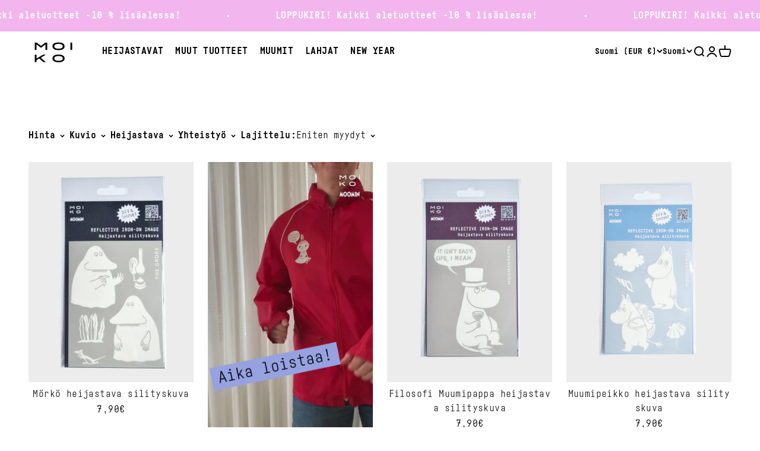

--- FILE ---
content_type: text/html; charset=utf-8
request_url: https://moiko.fi/collections/diy-printit
body_size: 81029
content:
<!doctype html>

<html class="no-js" lang="fi" dir="ltr">
  <head>
    <meta charset="utf-8">
    <meta name="viewport" content="width=device-width, initial-scale=1.0, height=device-height, minimum-scale=1.0, maximum-scale=1.0">
    <meta name="theme-color" content="#ffffff">

    <title>DIY printit - Moiko</title><link rel="canonical" href="https://moiko.fi/collections/diy-printit"><link rel="shortcut icon" href="//moiko.fi/cdn/shop/files/Moiko_favicon_2023.png?v=1685959104&width=96">
      <link rel="apple-touch-icon" href="//moiko.fi/cdn/shop/files/Moiko_favicon_2023.png?v=1685959104&width=180"><link rel="preconnect" href="https://cdn.shopify.com">
    <link rel="preconnect" href="https://fonts.shopifycdn.com" crossorigin>
    <link rel="dns-prefetch" href="https://productreviews.shopifycdn.com"><link rel="preload" href="//moiko.fi/cdn/fonts/barlow/barlow_n7.691d1d11f150e857dcbc1c10ef03d825bc378d81.woff2" as="font" type="font/woff2" crossorigin><link rel="preload" href="//moiko.fi/cdn/fonts/barlow/barlow_n5.a193a1990790eba0cc5cca569d23799830e90f07.woff2" as="font" type="font/woff2" crossorigin><meta property="og:type" content="website">
  <meta property="og:title" content="DIY printit"><meta property="og:image" content="http://moiko.fi/cdn/shop/files/LOGO_black.png?v=1684505558&width=2048">
  <meta property="og:image:secure_url" content="https://moiko.fi/cdn/shop/files/LOGO_black.png?v=1684505558&width=2048">
  <meta property="og:image:width" content="1200">
  <meta property="og:image:height" content="628"><meta property="og:url" content="https://moiko.fi/collections/diy-printit">
<meta property="og:site_name" content="Moiko"><meta name="twitter:card" content="summary"><meta name="twitter:title" content="DIY printit">
  <meta name="twitter:description" content=""><meta name="twitter:image" content="https://moiko.fi/cdn/shop/files/LOGO_black.png?crop=center&height=1200&v=1684505558&width=1200">
  <meta name="twitter:image:alt" content="">


  <script type="application/ld+json">
  {
    "@context": "https://schema.org",
    "@type": "BreadcrumbList",
  "itemListElement": [{
      "@type": "ListItem",
      "position": 1,
      "name": "Etusivu",
      "item": "https://moiko.fi"
    },{
          "@type": "ListItem",
          "position": 2,
          "name": "DIY printit",
          "item": "https://moiko.fi/collections/diy-printit"
        }]
  }
  </script>

<style>@font-face {
    font-family: 'Fabrikat Mono Regular';
    src: url('//moiko.fi/cdn/shop/t/3/assets/font-regular.woff?v=27038025724422346011685973271') format('woff');
    src: url('//moiko.fi/cdn/shop/t/3/assets/font-regular.woff2?v=179877989158625478291685973272') format('woff2');
    font-weight: 400;
    font-style: normal;
    font-display: swap;
  }
  @font-face {
    font-family: 'Fabrikat Mono Bold';
    src: url('//moiko.fi/cdn/shop/t/3/assets/font.woff?v=108595056804095894161685973272') format('woff');
    src: url('//moiko.fi/cdn/shop/t/3/assets/font.woff2?v=92140376638939336281685973273') format('woff2');
    font-weight: 600;
    font-style: normal;
    font-display: swap;
  }/* Typography (heading) */
  @font-face {
  font-family: Barlow;
  font-weight: 700;
  font-style: normal;
  font-display: fallback;
  src: url("//moiko.fi/cdn/fonts/barlow/barlow_n7.691d1d11f150e857dcbc1c10ef03d825bc378d81.woff2") format("woff2"),
       url("//moiko.fi/cdn/fonts/barlow/barlow_n7.4fdbb1cb7da0e2c2f88492243ffa2b4f91924840.woff") format("woff");
}

@font-face {
  font-family: Barlow;
  font-weight: 700;
  font-style: italic;
  font-display: fallback;
  src: url("//moiko.fi/cdn/fonts/barlow/barlow_i7.50e19d6cc2ba5146fa437a5a7443c76d5d730103.woff2") format("woff2"),
       url("//moiko.fi/cdn/fonts/barlow/barlow_i7.47e9f98f1b094d912e6fd631cc3fe93d9f40964f.woff") format("woff");
}

/* Typography (body) */
  @font-face {
  font-family: Barlow;
  font-weight: 500;
  font-style: normal;
  font-display: fallback;
  src: url("//moiko.fi/cdn/fonts/barlow/barlow_n5.a193a1990790eba0cc5cca569d23799830e90f07.woff2") format("woff2"),
       url("//moiko.fi/cdn/fonts/barlow/barlow_n5.ae31c82169b1dc0715609b8cc6a610b917808358.woff") format("woff");
}

@font-face {
  font-family: Barlow;
  font-weight: 500;
  font-style: italic;
  font-display: fallback;
  src: url("//moiko.fi/cdn/fonts/barlow/barlow_i5.714d58286997b65cd479af615cfa9bb0a117a573.woff2") format("woff2"),
       url("//moiko.fi/cdn/fonts/barlow/barlow_i5.0120f77e6447d3b5df4bbec8ad8c2d029d87fb21.woff") format("woff");
}

@font-face {
  font-family: Barlow;
  font-weight: 700;
  font-style: normal;
  font-display: fallback;
  src: url("//moiko.fi/cdn/fonts/barlow/barlow_n7.691d1d11f150e857dcbc1c10ef03d825bc378d81.woff2") format("woff2"),
       url("//moiko.fi/cdn/fonts/barlow/barlow_n7.4fdbb1cb7da0e2c2f88492243ffa2b4f91924840.woff") format("woff");
}

@font-face {
  font-family: Barlow;
  font-weight: 700;
  font-style: italic;
  font-display: fallback;
  src: url("//moiko.fi/cdn/fonts/barlow/barlow_i7.50e19d6cc2ba5146fa437a5a7443c76d5d730103.woff2") format("woff2"),
       url("//moiko.fi/cdn/fonts/barlow/barlow_i7.47e9f98f1b094d912e6fd631cc3fe93d9f40964f.woff") format("woff");
}

:root {
    /**
     * ---------------------------------------------------------------------
     * SPACING VARIABLES
     *
     * We are using a spacing inspired from frameworks like Tailwind CSS.
     * ---------------------------------------------------------------------
     */
    --spacing-0-5: 0.125rem; /* 2px */
    --spacing-1: 0.25rem; /* 4px */
    --spacing-1-5: 0.375rem; /* 6px */
    --spacing-2: 0.5rem; /* 8px */
    --spacing-2-5: 0.625rem; /* 10px */
    --spacing-3: 0.75rem; /* 12px */
    --spacing-3-5: 0.875rem; /* 14px */
    --spacing-4: 1rem; /* 16px */
    --spacing-4-5: 1.125rem; /* 18px */
    --spacing-5: 1.25rem; /* 20px */
    --spacing-5-5: 1.375rem; /* 22px */
    --spacing-6: 1.5rem; /* 24px */
    --spacing-6-5: 1.625rem; /* 26px */
    --spacing-7: 1.75rem; /* 28px */
    --spacing-7-5: 1.875rem; /* 30px */
    --spacing-8: 2rem; /* 32px */
    --spacing-8-5: 2.125rem; /* 34px */
    --spacing-9: 2.25rem; /* 36px */
    --spacing-9-5: 2.375rem; /* 38px */
    --spacing-10: 2.5rem; /* 40px */
    --spacing-11: 2.75rem; /* 44px */
    --spacing-12: 3rem; /* 48px */
    --spacing-14: 3.5rem; /* 56px */
    --spacing-16: 4rem; /* 64px */
    --spacing-18: 4.5rem; /* 72px */
    --spacing-20: 5rem; /* 80px */
    --spacing-24: 6rem; /* 96px */
    --spacing-28: 7rem; /* 112px */
    --spacing-32: 8rem; /* 128px */
    --spacing-36: 9rem; /* 144px */
    --spacing-40: 10rem; /* 160px */
    --spacing-44: 11rem; /* 176px */
    --spacing-48: 12rem; /* 192px */
    --spacing-52: 13rem; /* 208px */
    --spacing-56: 14rem; /* 224px */
    --spacing-60: 15rem; /* 240px */
    --spacing-64: 16rem; /* 256px */
    --spacing-72: 18rem; /* 288px */
    --spacing-80: 20rem; /* 320px */
    --spacing-96: 24rem; /* 384px */

    /* Container */
    --container-max-width: 1600px;
    --container-narrow-max-width: 1350px;
    --container-gutter: var(--spacing-5);
    --section-outer-spacing-block: var(--spacing-10);
    --section-inner-max-spacing-block: var(--spacing-9);
    --section-inner-spacing-inline: var(--container-gutter);
    --section-stack-spacing-block: var(--spacing-8);

    /* Grid gutter */
    --grid-gutter: var(--spacing-5);

    /* Product list settings */
    --product-list-row-gap: var(--spacing-8);
    --product-list-column-gap: var(--grid-gutter);

    /* Form settings */
    --input-gap: var(--spacing-2);
    --input-height: 2.625rem;
    --input-padding-inline: var(--spacing-4);

    /* Other sizes */
    --sticky-area-height: calc(var(--sticky-announcement-bar-enabled, 0) * var(--announcement-bar-height, 0px) + var(--sticky-header-enabled, 0) * var(--header-height, 0px));

    /* RTL support */
    --transform-logical-flip: 1;
    --transform-origin-start: left;
    --transform-origin-end: right;

    /**
     * ---------------------------------------------------------------------
     * TYPOGRAPHY
     * ---------------------------------------------------------------------
     */

    /* Font properties */
    --heading-font-family: "Fabrikat Mono Bold", sans-serif;
    --heading-font-weight: 700;
    --heading-font-style: normal;
    --heading-text-transform: normal;
    --heading-letter-spacing: 0.02em;
    --text-font-family: "Fabrikat Mono Regular", sans-serif;
    --text-font-family-bold: "Fabrikat Mono Bold", sans-serif;
    --text-font-weight: 500;
    --text-font-style: normal;
    --text-letter-spacing: 0.025em;

    /* Font sizes */
    --text-h0: 3rem;
    --text-h1: 2.5rem;
    --text-h2: 2rem;
    --text-h3: 1.5rem;
    --text-h4: 1.375rem;
    --text-h5: 1.125rem;
    --text-h6: 1rem;
    --text-xs: 0.6875rem;
    --text-sm: 0.75rem;
    --text-base: 0.875rem;
    --text-lg: 1.125rem;

    /**
     * ---------------------------------------------------------------------
     * COLORS
     * ---------------------------------------------------------------------
     */

    /* Color settings */--accent: 0 0 0;
    --text-primary: 0 0 0;
    --background-primary: 255 255 255;
    --dialog-background: 255 255 255;
    --border-color: var(--text-color, var(--text-primary)) / 0.12;

    /* Button colors */
    --button-background-primary: 0 0 0;
    --button-text-primary: 255 255 255;
    --button-background-secondary: 255 255 255;
    --button-text-secondary: 0 0 0;

    /* Status colors */
    --success-background: 224 244 232;
    --success-text: 0 163 65;
    --warning-background: 255 246 233;
    --warning-text: 255 183 74;
    --error-background: 254 231 231;
    --error-text: 248 58 58;

    /* Product colors */
    --on-sale-text: 248 58 58;
    --on-sale-badge-background: 248 58 58;
    --on-sale-badge-text: 255 255 255;
    --sold-out-badge-background: 0 0 0;
    --sold-out-badge-text: 255 255 255;
    --primary-badge-background: 128 60 238;
    --primary-badge-text: 255 255 255;
    --star-color: 255 183 74;
    --product-card-background: 255 255 255;
    --product-card-text: 26 26 26;

    /* Header colors */
    --header-background: 255 255 255;
    --header-text: 0 0 0;

    /* Footer colors */
    --footer-background: 255 255 255;
    --footer-text: 0 0 0;

    /* Rounded variables (used for border radius) */
    --rounded-xs: 0.0rem;
    --rounded-sm: 0.0rem;
    --rounded: 0.0rem;
    --rounded-lg: 0.0rem;
    --rounded-full: 9999px;

    --rounded-button: 0.25rem;
    --rounded-input: 0.0rem;

    /* Box shadow */
    --shadow-sm: 0 2px 8px rgb(var(--text-primary) / 0.1);
    --shadow: 0 5px 15px rgb(var(--text-primary) / 0.1);
    --shadow-md: 0 5px 30px rgb(var(--text-primary) / 0.1);
    --shadow-block: 0px 18px 50px rgb(var(--text-primary) / 0.1);

    /**
     * ---------------------------------------------------------------------
     * OTHER
     * ---------------------------------------------------------------------
     */

    --cursor-close-svg-url: url(//moiko.fi/cdn/shop/t/3/assets/cursor-close.svg?v=147174565022153725511684504555);
    --cursor-zoom-in-svg-url: url(//moiko.fi/cdn/shop/t/3/assets/cursor-zoom-in.svg?v=154953035094101115921684504552);
    --cursor-zoom-out-svg-url: url(//moiko.fi/cdn/shop/t/3/assets/cursor-zoom-out.svg?v=16155520337305705181684504545);
    --checkmark-svg-url: url(//moiko.fi/cdn/shop/t/3/assets/checkmark.svg?v=77552481021870063511684504552);
  }

  [dir="rtl"]:root {
    /* RTL support */
    --transform-logical-flip: -1;
    --transform-origin-start: right;
    --transform-origin-end: left;
  }

  @media screen and (min-width: 700px) {
    :root {
      /* Typography (font size) */
      --text-h0: 4rem;
      --text-h1: 3rem;
      --text-h2: 2.5rem;
      --text-h3: 2rem;
      --text-h4: 1.625rem;
      --text-h5: 1.25rem;
      --text-h6: 1.125rem;

      --text-xs: 0.75rem;
      --text-sm: 0.875rem;
      --text-base: 1.0rem;
      --text-lg: 1.25rem;

      /* Spacing */
      --container-gutter: 2rem;
      --section-outer-spacing-block: var(--spacing-14);
      --section-inner-max-spacing-block: var(--spacing-10);
      --section-inner-spacing-inline: var(--spacing-12);
      --section-stack-spacing-block: var(--spacing-12);

      /* Grid gutter */
      --grid-gutter: var(--spacing-6);

      /* Product list settings */
      --product-list-row-gap: var(--spacing-12);

      /* Form settings */
      --input-gap: 1rem;
      --input-height: 3.125rem;
      --input-padding-inline: var(--spacing-5);
    }
  }

  @media screen and (min-width: 1000px) {
    :root {
      /* Spacing settings */
      --container-gutter: var(--spacing-12);
      --section-outer-spacing-block: var(--spacing-16);
      --section-inner-max-spacing-block: var(--spacing-14);
      --section-inner-spacing-inline: var(--spacing-16);
      --section-stack-spacing-block: var(--spacing-12);
    }
  }

  @media screen and (min-width: 1150px) {
    :root {
      /* Spacing settings */
      --container-gutter: var(--spacing-12);
      --section-outer-spacing-block: var(--spacing-16);
      --section-inner-max-spacing-block: var(--spacing-14);
      --section-inner-spacing-inline: var(--spacing-16);
      --section-stack-spacing-block: var(--spacing-12);
    }
  }

  @media screen and (min-width: 1400px) {
    :root {
      /* Typography (font size) */
      --text-h0: 5rem;
      --text-h1: 3.75rem;
      --text-h2: 3rem;
      --text-h3: 2.25rem;
      --text-h4: 2rem;
      --text-h5: 1.5rem;
      --text-h6: 1.25rem;

      --section-outer-spacing-block: var(--spacing-20);
      --section-inner-max-spacing-block: var(--spacing-16);
      --section-inner-spacing-inline: var(--spacing-18);
    }
  }

  @media screen and (min-width: 1600px) {
    :root {
      --section-outer-spacing-block: var(--spacing-20);
      --section-inner-max-spacing-block: var(--spacing-18);
      --section-inner-spacing-inline: var(--spacing-20);
    }
  }

  /**
   * ---------------------------------------------------------------------
   * LIQUID DEPENDANT CSS
   *
   * Our main CSS is Liquid free, but some very specific features depend on
   * theme settings, so we have them here
   * ---------------------------------------------------------------------
   */@media screen and (pointer: fine) {
        .button:not([disabled]):hover, .btn:not([disabled]):hover, .shopify-payment-button__button--unbranded:not([disabled]):hover {
          --button-background-opacity: 0.85;
        }

        .button--subdued:not([disabled]):hover {
          --button-background: var(--text-color) / .05 !important;
        }
      }</style><script>
  document.documentElement.classList.replace('no-js', 'js');

  // This allows to expose several variables to the global scope, to be used in scripts
  window.themeVariables = {
    settings: {
      showPageTransition: true,
      headingApparition: "split_fade",
      pageType: "collection",
      moneyFormat: "{{amount_with_comma_separator}}€",
      moneyWithCurrencyFormat: "€{{amount_with_comma_separator}} EUR",
      currencyCodeEnabled: false,
      cartType: "popover",
      showDiscount: true,
      discountMode: "saving"
    },

    strings: {
      accessibilityClose: "Sulje",
      accessibilityNext: "Seuraava",
      accessibilityPrevious: "Edellinen",
      addToCartButton: "LISÄÄ OSTOSKORIIN",
      soldOutButton: "Loppuunmyyty",
      preOrderButton: "Tee ennakkotilaus",
      unavailableButton: "Ei saatavilla",
      closeGallery: "Sulje galleria",
      zoomGallery: "Lähennä",
      errorGallery: "Kuvan lataaminen ei onnistu",
      soldOutBadge: "Loppuunmyyty",
      discountBadge: "Säästä @@",
      sku: "Tuotekoodi:",
      searchNoResults: "Tuloksia ei löytynyt.",
      addOrderNote: "Lisää tilauksen kommentti",
      editOrderNote: "Muokkaa tilauksen kommenttia",
      shippingEstimatorNoResults: "Emme valitettavasti toimita osoitteeseesi.",
      shippingEstimatorOneResult: "Osoitteeseesi on yksi toimituskulu:",
      shippingEstimatorMultipleResults: "Osoitteeseesi on useita toimituskuluja:",
      shippingEstimatorError: "Virhe noudettaessa toimituskuluja:"
    },

    breakpoints: {
      'sm': 'screen and (min-width: 700px)',
      'md': 'screen and (min-width: 1000px)',
      'lg': 'screen and (min-width: 1150px)',
      'xl': 'screen and (min-width: 1400px)',

      'sm-max': 'screen and (max-width: 699px)',
      'md-max': 'screen and (max-width: 999px)',
      'lg-max': 'screen and (max-width: 1149px)',
      'xl-max': 'screen and (max-width: 1399px)'
    }
  };window.addEventListener('DOMContentLoaded', () => {
      const isReloaded = (window.performance.navigation && window.performance.navigation.type === 1) || window.performance.getEntriesByType('navigation').map((nav) => nav.type).includes('reload');

      if ('animate' in document.documentElement && window.matchMedia('(prefers-reduced-motion: no-preference)').matches && document.referrer.includes(location.host) && !isReloaded) {
        document.body.animate({opacity: [0, 1]}, {duration: 115, fill: 'forwards'});
      }
    });

    window.addEventListener('pageshow', (event) => {
      document.body.classList.remove('page-transition');

      if (event.persisted) {
        document.body.animate({opacity: [0, 1]}, {duration: 0, fill: 'forwards'});
      }
    });// For detecting native share
  document.documentElement.classList.add(`native-share--${navigator.share ? 'enabled' : 'disabled'}`);</script><script type="module" src="//moiko.fi/cdn/shop/t/3/assets/vendor.min.js?v=19330323356122838161684504546"></script>
    <script type="module" src="//moiko.fi/cdn/shop/t/3/assets/theme.js?v=157732658890589225111697008269"></script>
    <script type="module" src="//moiko.fi/cdn/shop/t/3/assets/sections.js?v=149055559283078773471697014565"></script>

    <script>window.performance && window.performance.mark && window.performance.mark('shopify.content_for_header.start');</script><meta name="google-site-verification" content="l-knN2o4Y_qQSWzHMESIcbNtX3haN0iTiuddG7CXniY">
<meta id="shopify-digital-wallet" name="shopify-digital-wallet" content="/75805884697/digital_wallets/dialog">
<meta name="shopify-requires-components" content="true" product-ids="9884084601113,9884088795417,9884091908377,9884096790809,9885723853081,9885743251737">
<meta name="shopify-checkout-api-token" content="05b9a6856faf5f51773b2b3bb019316b">
<meta id="in-context-paypal-metadata" data-shop-id="75805884697" data-venmo-supported="false" data-environment="production" data-locale="en_US" data-paypal-v4="true" data-currency="EUR">
<link rel="alternate" type="application/atom+xml" title="Feed" href="/collections/diy-printit.atom" />
<link rel="next" href="/collections/diy-printit?page=2">
<link rel="alternate" hreflang="x-default" href="https://moiko.fi/collections/diy-printit">
<link rel="alternate" hreflang="fi" href="https://moiko.fi/collections/diy-printit">
<link rel="alternate" hreflang="en" href="https://moiko.fi/en/collections/diy-printit">
<link rel="alternate" hreflang="sv" href="https://moiko.fi/sv/collections/diy-printit">
<link rel="alternate" hreflang="sv-SE" href="https://moiko.se/collections/diy-printit">
<link rel="alternate" hreflang="en-SE" href="https://moiko.se/en/collections/diy-printit">
<link rel="alternate" hreflang="fi-SE" href="https://moiko.se/fi/collections/diy-printit">
<link rel="alternate" hreflang="en-DK" href="https://moiko.fi/en-dk/collections/diy-printit">
<link rel="alternate" hreflang="fi-DK" href="https://moiko.fi/fi-dk/collections/diy-printit">
<link rel="alternate" hreflang="sv-DK" href="https://moiko.fi/sv-dk/collections/diy-printit">
<link rel="alternate" hreflang="en-DE" href="https://moiko.fi/en-eu/collections/diy-printit">
<link rel="alternate" hreflang="fi-DE" href="https://moiko.fi/fi-eu/collections/diy-printit">
<link rel="alternate" hreflang="sv-DE" href="https://moiko.fi/sv-eu/collections/diy-printit">
<link rel="alternate" hreflang="en-NL" href="https://moiko.fi/en-eu/collections/diy-printit">
<link rel="alternate" hreflang="fi-NL" href="https://moiko.fi/fi-eu/collections/diy-printit">
<link rel="alternate" hreflang="sv-NL" href="https://moiko.fi/sv-eu/collections/diy-printit">
<link rel="alternate" hreflang="en-BE" href="https://moiko.fi/en-eu/collections/diy-printit">
<link rel="alternate" hreflang="fi-BE" href="https://moiko.fi/fi-eu/collections/diy-printit">
<link rel="alternate" hreflang="sv-BE" href="https://moiko.fi/sv-eu/collections/diy-printit">
<link rel="alternate" hreflang="en-AT" href="https://moiko.fi/en-eu/collections/diy-printit">
<link rel="alternate" hreflang="fi-AT" href="https://moiko.fi/fi-eu/collections/diy-printit">
<link rel="alternate" hreflang="sv-AT" href="https://moiko.fi/sv-eu/collections/diy-printit">
<link rel="alternate" hreflang="en-PL" href="https://moiko.fi/en-eu/collections/diy-printit">
<link rel="alternate" hreflang="fi-PL" href="https://moiko.fi/fi-eu/collections/diy-printit">
<link rel="alternate" hreflang="sv-PL" href="https://moiko.fi/sv-eu/collections/diy-printit">
<link rel="alternate" hreflang="en-CZ" href="https://moiko.fi/en-eu/collections/diy-printit">
<link rel="alternate" hreflang="fi-CZ" href="https://moiko.fi/fi-eu/collections/diy-printit">
<link rel="alternate" hreflang="sv-CZ" href="https://moiko.fi/sv-eu/collections/diy-printit">
<link rel="alternate" hreflang="en-HR" href="https://moiko.fi/en-eu/collections/diy-printit">
<link rel="alternate" hreflang="fi-HR" href="https://moiko.fi/fi-eu/collections/diy-printit">
<link rel="alternate" hreflang="sv-HR" href="https://moiko.fi/sv-eu/collections/diy-printit">
<link rel="alternate" hreflang="en-HU" href="https://moiko.fi/en-eu/collections/diy-printit">
<link rel="alternate" hreflang="fi-HU" href="https://moiko.fi/fi-eu/collections/diy-printit">
<link rel="alternate" hreflang="sv-HU" href="https://moiko.fi/sv-eu/collections/diy-printit">
<link rel="alternate" hreflang="en-SI" href="https://moiko.fi/en-eu/collections/diy-printit">
<link rel="alternate" hreflang="fi-SI" href="https://moiko.fi/fi-eu/collections/diy-printit">
<link rel="alternate" hreflang="sv-SI" href="https://moiko.fi/sv-eu/collections/diy-printit">
<link rel="alternate" hreflang="en-SK" href="https://moiko.fi/en-eu/collections/diy-printit">
<link rel="alternate" hreflang="fi-SK" href="https://moiko.fi/fi-eu/collections/diy-printit">
<link rel="alternate" hreflang="sv-SK" href="https://moiko.fi/sv-eu/collections/diy-printit">
<link rel="alternate" hreflang="en-PT" href="https://moiko.fi/en-eu/collections/diy-printit">
<link rel="alternate" hreflang="fi-PT" href="https://moiko.fi/fi-eu/collections/diy-printit">
<link rel="alternate" hreflang="sv-PT" href="https://moiko.fi/sv-eu/collections/diy-printit">
<link rel="alternate" hreflang="en-ES" href="https://moiko.fi/en-eu/collections/diy-printit">
<link rel="alternate" hreflang="fi-ES" href="https://moiko.fi/fi-eu/collections/diy-printit">
<link rel="alternate" hreflang="sv-ES" href="https://moiko.fi/sv-eu/collections/diy-printit">
<link rel="alternate" hreflang="en-LU" href="https://moiko.fi/en-eu/collections/diy-printit">
<link rel="alternate" hreflang="fi-LU" href="https://moiko.fi/fi-eu/collections/diy-printit">
<link rel="alternate" hreflang="sv-LU" href="https://moiko.fi/sv-eu/collections/diy-printit">
<link rel="alternate" hreflang="en-BG" href="https://moiko.fi/en-eu/collections/diy-printit">
<link rel="alternate" hreflang="fi-BG" href="https://moiko.fi/fi-eu/collections/diy-printit">
<link rel="alternate" hreflang="sv-BG" href="https://moiko.fi/sv-eu/collections/diy-printit">
<link rel="alternate" hreflang="en-IT" href="https://moiko.fi/en-eu/collections/diy-printit">
<link rel="alternate" hreflang="fi-IT" href="https://moiko.fi/fi-eu/collections/diy-printit">
<link rel="alternate" hreflang="sv-IT" href="https://moiko.fi/sv-eu/collections/diy-printit">
<link rel="alternate" hreflang="en-FR" href="https://moiko.fi/en-eu/collections/diy-printit">
<link rel="alternate" hreflang="fi-FR" href="https://moiko.fi/fi-eu/collections/diy-printit">
<link rel="alternate" hreflang="sv-FR" href="https://moiko.fi/sv-eu/collections/diy-printit">
<link rel="alternate" hreflang="en-JP" href="https://moiko.fi/en-row/collections/diy-printit">
<link rel="alternate" hreflang="fi-JP" href="https://moiko.fi/fi-row/collections/diy-printit">
<link rel="alternate" hreflang="sv-JP" href="https://moiko.fi/sv-row/collections/diy-printit">
<link rel="alternate" hreflang="en-GB" href="https://moiko.fi/en-row/collections/diy-printit">
<link rel="alternate" hreflang="fi-GB" href="https://moiko.fi/fi-row/collections/diy-printit">
<link rel="alternate" hreflang="sv-GB" href="https://moiko.fi/sv-row/collections/diy-printit">
<link rel="alternate" hreflang="en-NO" href="https://moiko.fi/en-row/collections/diy-printit">
<link rel="alternate" hreflang="fi-NO" href="https://moiko.fi/fi-row/collections/diy-printit">
<link rel="alternate" hreflang="sv-NO" href="https://moiko.fi/sv-row/collections/diy-printit">
<link rel="alternate" hreflang="en-CH" href="https://moiko.fi/en-row/collections/diy-printit">
<link rel="alternate" hreflang="fi-CH" href="https://moiko.fi/fi-row/collections/diy-printit">
<link rel="alternate" hreflang="sv-CH" href="https://moiko.fi/sv-row/collections/diy-printit">
<link rel="alternate" hreflang="en-IS" href="https://moiko.fi/en-row/collections/diy-printit">
<link rel="alternate" hreflang="fi-IS" href="https://moiko.fi/fi-row/collections/diy-printit">
<link rel="alternate" hreflang="sv-IS" href="https://moiko.fi/sv-row/collections/diy-printit">
<link rel="alternate" hreflang="en-EE" href="https://moiko.fi/en-balt/collections/diy-printit">
<link rel="alternate" hreflang="fi-EE" href="https://moiko.fi/fi-balt/collections/diy-printit">
<link rel="alternate" hreflang="sv-EE" href="https://moiko.fi/sv-balt/collections/diy-printit">
<link rel="alternate" hreflang="en-LT" href="https://moiko.fi/en-balt/collections/diy-printit">
<link rel="alternate" hreflang="fi-LT" href="https://moiko.fi/fi-balt/collections/diy-printit">
<link rel="alternate" hreflang="sv-LT" href="https://moiko.fi/sv-balt/collections/diy-printit">
<link rel="alternate" hreflang="en-LV" href="https://moiko.fi/en-balt/collections/diy-printit">
<link rel="alternate" hreflang="fi-LV" href="https://moiko.fi/fi-balt/collections/diy-printit">
<link rel="alternate" hreflang="sv-LV" href="https://moiko.fi/sv-balt/collections/diy-printit">
<link rel="alternate" type="application/json+oembed" href="https://moiko.fi/collections/diy-printit.oembed">
<script async="async" src="/checkouts/internal/preloads.js?locale=fi-FI"></script>
<link rel="preconnect" href="https://shop.app" crossorigin="anonymous">
<script async="async" src="https://shop.app/checkouts/internal/preloads.js?locale=fi-FI&shop_id=75805884697" crossorigin="anonymous"></script>
<script id="apple-pay-shop-capabilities" type="application/json">{"shopId":75805884697,"countryCode":"FI","currencyCode":"EUR","merchantCapabilities":["supports3DS"],"merchantId":"gid:\/\/shopify\/Shop\/75805884697","merchantName":"Moiko","requiredBillingContactFields":["postalAddress","email","phone"],"requiredShippingContactFields":["postalAddress","email","phone"],"shippingType":"shipping","supportedNetworks":["visa","maestro","masterCard","amex"],"total":{"type":"pending","label":"Moiko","amount":"1.00"},"shopifyPaymentsEnabled":true,"supportsSubscriptions":true}</script>
<script id="shopify-features" type="application/json">{"accessToken":"05b9a6856faf5f51773b2b3bb019316b","betas":["rich-media-storefront-analytics"],"domain":"moiko.fi","predictiveSearch":true,"shopId":75805884697,"locale":"fi"}</script>
<script>var Shopify = Shopify || {};
Shopify.shop = "moi-co-oy.myshopify.com";
Shopify.locale = "fi";
Shopify.currency = {"active":"EUR","rate":"1.0"};
Shopify.country = "FI";
Shopify.theme = {"name":"moiko-impact\/main","id":149831221529,"schema_name":"Impact","schema_version":"4.3.1","theme_store_id":null,"role":"main"};
Shopify.theme.handle = "null";
Shopify.theme.style = {"id":null,"handle":null};
Shopify.cdnHost = "moiko.fi/cdn";
Shopify.routes = Shopify.routes || {};
Shopify.routes.root = "/";</script>
<script type="module">!function(o){(o.Shopify=o.Shopify||{}).modules=!0}(window);</script>
<script>!function(o){function n(){var o=[];function n(){o.push(Array.prototype.slice.apply(arguments))}return n.q=o,n}var t=o.Shopify=o.Shopify||{};t.loadFeatures=n(),t.autoloadFeatures=n()}(window);</script>
<script>
  window.ShopifyPay = window.ShopifyPay || {};
  window.ShopifyPay.apiHost = "shop.app\/pay";
  window.ShopifyPay.redirectState = null;
</script>
<script id="shop-js-analytics" type="application/json">{"pageType":"collection"}</script>
<script defer="defer" async type="module" src="//moiko.fi/cdn/shopifycloud/shop-js/modules/v2/client.init-shop-cart-sync_j08UDGKa.fi.esm.js"></script>
<script defer="defer" async type="module" src="//moiko.fi/cdn/shopifycloud/shop-js/modules/v2/chunk.common_Bb-XDIxn.esm.js"></script>
<script defer="defer" async type="module" src="//moiko.fi/cdn/shopifycloud/shop-js/modules/v2/chunk.modal_BRwMSUnb.esm.js"></script>
<script type="module">
  await import("//moiko.fi/cdn/shopifycloud/shop-js/modules/v2/client.init-shop-cart-sync_j08UDGKa.fi.esm.js");
await import("//moiko.fi/cdn/shopifycloud/shop-js/modules/v2/chunk.common_Bb-XDIxn.esm.js");
await import("//moiko.fi/cdn/shopifycloud/shop-js/modules/v2/chunk.modal_BRwMSUnb.esm.js");

  window.Shopify.SignInWithShop?.initShopCartSync?.({"fedCMEnabled":true,"windoidEnabled":true});

</script>
<script>
  window.Shopify = window.Shopify || {};
  if (!window.Shopify.featureAssets) window.Shopify.featureAssets = {};
  window.Shopify.featureAssets['shop-js'] = {"shop-cart-sync":["modules/v2/client.shop-cart-sync_Cl35fjoB.fi.esm.js","modules/v2/chunk.common_Bb-XDIxn.esm.js","modules/v2/chunk.modal_BRwMSUnb.esm.js"],"init-fed-cm":["modules/v2/client.init-fed-cm_DXf75ICD.fi.esm.js","modules/v2/chunk.common_Bb-XDIxn.esm.js","modules/v2/chunk.modal_BRwMSUnb.esm.js"],"init-shop-email-lookup-coordinator":["modules/v2/client.init-shop-email-lookup-coordinator_C87uWhDj.fi.esm.js","modules/v2/chunk.common_Bb-XDIxn.esm.js","modules/v2/chunk.modal_BRwMSUnb.esm.js"],"init-windoid":["modules/v2/client.init-windoid_i_EommgV.fi.esm.js","modules/v2/chunk.common_Bb-XDIxn.esm.js","modules/v2/chunk.modal_BRwMSUnb.esm.js"],"shop-button":["modules/v2/client.shop-button_2p3Kepaw.fi.esm.js","modules/v2/chunk.common_Bb-XDIxn.esm.js","modules/v2/chunk.modal_BRwMSUnb.esm.js"],"shop-cash-offers":["modules/v2/client.shop-cash-offers_CcRVx1dV.fi.esm.js","modules/v2/chunk.common_Bb-XDIxn.esm.js","modules/v2/chunk.modal_BRwMSUnb.esm.js"],"shop-toast-manager":["modules/v2/client.shop-toast-manager_CtioxouW.fi.esm.js","modules/v2/chunk.common_Bb-XDIxn.esm.js","modules/v2/chunk.modal_BRwMSUnb.esm.js"],"init-shop-cart-sync":["modules/v2/client.init-shop-cart-sync_j08UDGKa.fi.esm.js","modules/v2/chunk.common_Bb-XDIxn.esm.js","modules/v2/chunk.modal_BRwMSUnb.esm.js"],"init-customer-accounts-sign-up":["modules/v2/client.init-customer-accounts-sign-up_DyxzlKUA.fi.esm.js","modules/v2/client.shop-login-button_92i8VyH_.fi.esm.js","modules/v2/chunk.common_Bb-XDIxn.esm.js","modules/v2/chunk.modal_BRwMSUnb.esm.js"],"pay-button":["modules/v2/client.pay-button_B1z_43rI.fi.esm.js","modules/v2/chunk.common_Bb-XDIxn.esm.js","modules/v2/chunk.modal_BRwMSUnb.esm.js"],"init-customer-accounts":["modules/v2/client.init-customer-accounts_BcbJnAIH.fi.esm.js","modules/v2/client.shop-login-button_92i8VyH_.fi.esm.js","modules/v2/chunk.common_Bb-XDIxn.esm.js","modules/v2/chunk.modal_BRwMSUnb.esm.js"],"avatar":["modules/v2/client.avatar_BTnouDA3.fi.esm.js"],"init-shop-for-new-customer-accounts":["modules/v2/client.init-shop-for-new-customer-accounts_07kzux5D.fi.esm.js","modules/v2/client.shop-login-button_92i8VyH_.fi.esm.js","modules/v2/chunk.common_Bb-XDIxn.esm.js","modules/v2/chunk.modal_BRwMSUnb.esm.js"],"shop-follow-button":["modules/v2/client.shop-follow-button_kNkUtJtX.fi.esm.js","modules/v2/chunk.common_Bb-XDIxn.esm.js","modules/v2/chunk.modal_BRwMSUnb.esm.js"],"checkout-modal":["modules/v2/client.checkout-modal_BlNTBkKV.fi.esm.js","modules/v2/chunk.common_Bb-XDIxn.esm.js","modules/v2/chunk.modal_BRwMSUnb.esm.js"],"shop-login-button":["modules/v2/client.shop-login-button_92i8VyH_.fi.esm.js","modules/v2/chunk.common_Bb-XDIxn.esm.js","modules/v2/chunk.modal_BRwMSUnb.esm.js"],"lead-capture":["modules/v2/client.lead-capture_DSCWCR49.fi.esm.js","modules/v2/chunk.common_Bb-XDIxn.esm.js","modules/v2/chunk.modal_BRwMSUnb.esm.js"],"shop-login":["modules/v2/client.shop-login_ChRnIHJB.fi.esm.js","modules/v2/chunk.common_Bb-XDIxn.esm.js","modules/v2/chunk.modal_BRwMSUnb.esm.js"],"payment-terms":["modules/v2/client.payment-terms_CYh7uedt.fi.esm.js","modules/v2/chunk.common_Bb-XDIxn.esm.js","modules/v2/chunk.modal_BRwMSUnb.esm.js"]};
</script>
<script>(function() {
  var isLoaded = false;
  function asyncLoad() {
    if (isLoaded) return;
    isLoaded = true;
    var urls = ["https:\/\/woolyfeed-tags.nyc3.cdn.digitaloceanspaces.com\/moi-co-oy.myshopify.com\/8176559559.js?shop=moi-co-oy.myshopify.com"];
    for (var i = 0; i < urls.length; i++) {
      var s = document.createElement('script');
      s.type = 'text/javascript';
      s.async = true;
      s.src = urls[i];
      var x = document.getElementsByTagName('script')[0];
      x.parentNode.insertBefore(s, x);
    }
  };
  if(window.attachEvent) {
    window.attachEvent('onload', asyncLoad);
  } else {
    window.addEventListener('load', asyncLoad, false);
  }
})();</script>
<script id="__st">var __st={"a":75805884697,"offset":7200,"reqid":"413e21ed-18a3-45eb-8066-78d7bbe4e65d-1769786567","pageurl":"moiko.fi\/collections\/diy-printit","u":"82c74a711b0c","p":"collection","rtyp":"collection","rid":465326604569};</script>
<script>window.ShopifyPaypalV4VisibilityTracking = true;</script>
<script id="captcha-bootstrap">!function(){'use strict';const t='contact',e='account',n='new_comment',o=[[t,t],['blogs',n],['comments',n],[t,'customer']],c=[[e,'customer_login'],[e,'guest_login'],[e,'recover_customer_password'],[e,'create_customer']],r=t=>t.map((([t,e])=>`form[action*='/${t}']:not([data-nocaptcha='true']) input[name='form_type'][value='${e}']`)).join(','),a=t=>()=>t?[...document.querySelectorAll(t)].map((t=>t.form)):[];function s(){const t=[...o],e=r(t);return a(e)}const i='password',u='form_key',d=['recaptcha-v3-token','g-recaptcha-response','h-captcha-response',i],f=()=>{try{return window.sessionStorage}catch{return}},m='__shopify_v',_=t=>t.elements[u];function p(t,e,n=!1){try{const o=window.sessionStorage,c=JSON.parse(o.getItem(e)),{data:r}=function(t){const{data:e,action:n}=t;return t[m]||n?{data:e,action:n}:{data:t,action:n}}(c);for(const[e,n]of Object.entries(r))t.elements[e]&&(t.elements[e].value=n);n&&o.removeItem(e)}catch(o){console.error('form repopulation failed',{error:o})}}const l='form_type',E='cptcha';function T(t){t.dataset[E]=!0}const w=window,h=w.document,L='Shopify',v='ce_forms',y='captcha';let A=!1;((t,e)=>{const n=(g='f06e6c50-85a8-45c8-87d0-21a2b65856fe',I='https://cdn.shopify.com/shopifycloud/storefront-forms-hcaptcha/ce_storefront_forms_captcha_hcaptcha.v1.5.2.iife.js',D={infoText:'hCaptchan suojaama',privacyText:'Tietosuoja',termsText:'Ehdot'},(t,e,n)=>{const o=w[L][v],c=o.bindForm;if(c)return c(t,g,e,D).then(n);var r;o.q.push([[t,g,e,D],n]),r=I,A||(h.body.append(Object.assign(h.createElement('script'),{id:'captcha-provider',async:!0,src:r})),A=!0)});var g,I,D;w[L]=w[L]||{},w[L][v]=w[L][v]||{},w[L][v].q=[],w[L][y]=w[L][y]||{},w[L][y].protect=function(t,e){n(t,void 0,e),T(t)},Object.freeze(w[L][y]),function(t,e,n,w,h,L){const[v,y,A,g]=function(t,e,n){const i=e?o:[],u=t?c:[],d=[...i,...u],f=r(d),m=r(i),_=r(d.filter((([t,e])=>n.includes(e))));return[a(f),a(m),a(_),s()]}(w,h,L),I=t=>{const e=t.target;return e instanceof HTMLFormElement?e:e&&e.form},D=t=>v().includes(t);t.addEventListener('submit',(t=>{const e=I(t);if(!e)return;const n=D(e)&&!e.dataset.hcaptchaBound&&!e.dataset.recaptchaBound,o=_(e),c=g().includes(e)&&(!o||!o.value);(n||c)&&t.preventDefault(),c&&!n&&(function(t){try{if(!f())return;!function(t){const e=f();if(!e)return;const n=_(t);if(!n)return;const o=n.value;o&&e.removeItem(o)}(t);const e=Array.from(Array(32),(()=>Math.random().toString(36)[2])).join('');!function(t,e){_(t)||t.append(Object.assign(document.createElement('input'),{type:'hidden',name:u})),t.elements[u].value=e}(t,e),function(t,e){const n=f();if(!n)return;const o=[...t.querySelectorAll(`input[type='${i}']`)].map((({name:t})=>t)),c=[...d,...o],r={};for(const[a,s]of new FormData(t).entries())c.includes(a)||(r[a]=s);n.setItem(e,JSON.stringify({[m]:1,action:t.action,data:r}))}(t,e)}catch(e){console.error('failed to persist form',e)}}(e),e.submit())}));const S=(t,e)=>{t&&!t.dataset[E]&&(n(t,e.some((e=>e===t))),T(t))};for(const o of['focusin','change'])t.addEventListener(o,(t=>{const e=I(t);D(e)&&S(e,y())}));const B=e.get('form_key'),M=e.get(l),P=B&&M;t.addEventListener('DOMContentLoaded',(()=>{const t=y();if(P)for(const e of t)e.elements[l].value===M&&p(e,B);[...new Set([...A(),...v().filter((t=>'true'===t.dataset.shopifyCaptcha))])].forEach((e=>S(e,t)))}))}(h,new URLSearchParams(w.location.search),n,t,e,['guest_login'])})(!0,!0)}();</script>
<script integrity="sha256-4kQ18oKyAcykRKYeNunJcIwy7WH5gtpwJnB7kiuLZ1E=" data-source-attribution="shopify.loadfeatures" defer="defer" src="//moiko.fi/cdn/shopifycloud/storefront/assets/storefront/load_feature-a0a9edcb.js" crossorigin="anonymous"></script>
<script crossorigin="anonymous" defer="defer" src="//moiko.fi/cdn/shopifycloud/storefront/assets/shopify_pay/storefront-65b4c6d7.js?v=20250812"></script>
<script data-source-attribution="shopify.dynamic_checkout.dynamic.init">var Shopify=Shopify||{};Shopify.PaymentButton=Shopify.PaymentButton||{isStorefrontPortableWallets:!0,init:function(){window.Shopify.PaymentButton.init=function(){};var t=document.createElement("script");t.src="https://moiko.fi/cdn/shopifycloud/portable-wallets/latest/portable-wallets.fi.js",t.type="module",document.head.appendChild(t)}};
</script>
<script data-source-attribution="shopify.dynamic_checkout.buyer_consent">
  function portableWalletsHideBuyerConsent(e){var t=document.getElementById("shopify-buyer-consent"),n=document.getElementById("shopify-subscription-policy-button");t&&n&&(t.classList.add("hidden"),t.setAttribute("aria-hidden","true"),n.removeEventListener("click",e))}function portableWalletsShowBuyerConsent(e){var t=document.getElementById("shopify-buyer-consent"),n=document.getElementById("shopify-subscription-policy-button");t&&n&&(t.classList.remove("hidden"),t.removeAttribute("aria-hidden"),n.addEventListener("click",e))}window.Shopify?.PaymentButton&&(window.Shopify.PaymentButton.hideBuyerConsent=portableWalletsHideBuyerConsent,window.Shopify.PaymentButton.showBuyerConsent=portableWalletsShowBuyerConsent);
</script>
<script data-source-attribution="shopify.dynamic_checkout.cart.bootstrap">document.addEventListener("DOMContentLoaded",(function(){function t(){return document.querySelector("shopify-accelerated-checkout-cart, shopify-accelerated-checkout")}if(t())Shopify.PaymentButton.init();else{new MutationObserver((function(e,n){t()&&(Shopify.PaymentButton.init(),n.disconnect())})).observe(document.body,{childList:!0,subtree:!0})}}));
</script>
<link id="shopify-accelerated-checkout-styles" rel="stylesheet" media="screen" href="https://moiko.fi/cdn/shopifycloud/portable-wallets/latest/accelerated-checkout-backwards-compat.css" crossorigin="anonymous">
<style id="shopify-accelerated-checkout-cart">
        #shopify-buyer-consent {
  margin-top: 1em;
  display: inline-block;
  width: 100%;
}

#shopify-buyer-consent.hidden {
  display: none;
}

#shopify-subscription-policy-button {
  background: none;
  border: none;
  padding: 0;
  text-decoration: underline;
  font-size: inherit;
  cursor: pointer;
}

#shopify-subscription-policy-button::before {
  box-shadow: none;
}

      </style>

<script>window.performance && window.performance.mark && window.performance.mark('shopify.content_for_header.end');</script>
<link href="//moiko.fi/cdn/shop/t/3/assets/theme.css?v=182161569471125885831695037643" rel="stylesheet" type="text/css" media="all" /><script type="text/javascript">
        window.isense_gdpr_privacy_policy_text = "Tietosuojakäytäntö";
        window.isense_gdpr_accept_button_text = "Hyväksy";
        window.isense_gdpr_close_button_text = "Sulje";
        window.isense_gdpr_reject_button_text = "Hylkää";
        window.isense_gdpr_change_cookies_text = "Asetukset";
        window.isense_gdpr_text = "Tämä verkkosivusto käyttää evästeitä varmistaakseen, että saat parhaan kokemuksen verkkosivustollamme.";

        window.isense_gdpr_strict_cookies_checkbox = "Tarkasti vaaditut evästeet";
        window.isense_gdpr_strict_cookies_text = "Näitä evästeitä tarvitaan verkkosivuston toimintaan, eikä niitä voi kytkeä pois päältä. Tällaiset evästeet asetetaan vain käyttäjän tekemien toimien perusteella, kuten kieli, valuutta, kirjautumisistunto, tietosuoja-asetukset. Voit määrittää selaimesi estää nämä evästeet, mutta tämä saattaa vaikuttaa sivustomme toimintaan.";

        window.isense_gdpr_analytics_cookies_checkbox = "Analytiikka ja tilastot";
        window.isense_gdpr_analytics_cookies_text = "Näiden evästeiden avulla voimme mitata vierailijoiden liikennettä ja nähdä liikenteen lähteitä keräämällä tietoa tietojoukkoihin. Ne auttavat myös ymmärtämään, mitkä tuotteet ja toiminnot ovat suositumpia kuin muut.";

        window.isense_gdpr_marketing_cookies_checkbox = "Markkinointi ja uudelleenkohdistaminen";
        window.isense_gdpr_marketing_cookies_text = "Nämä evästeet ovat yleensä markkinointi- ja mainoskumppanimme asettamia. He voivat käyttää niitä kiinnostavan profiilin luomiseen ja myöhemmin sinulle osuvien mainosten näyttämiseen. Jos et salli näitä evästeitä, et näe kohdistettuja mainoksia etujesi vuoksi.";

        window.isense_gdpr_functionality_cookies_checkbox = "Toiminnalliset evästeet";
        window.isense_gdpr_functionality_cookies_text = "Näiden evästeiden avulla verkkosivustomme voi tarjota lisätoimintoja ja henkilökohtaisia asetuksia. Me tai sivuillemme asettamamme kolmannen osapuolen palveluntarjoajat voivat asettaa ne. Jos et salli näitä evästeitä, nämä tai jotkut näistä palveluista ei välttämättä toimi kunnolla.";

        window.isense_gdpr_popup_header = "Valitse evästetyyppi, jonka hyväksyt";

        
        window.isense_gdpr_popup_description = "";
        

        window.isense_gdpr_dismiss_button_text = "Sulje";

        window.isense_gdpr_accept_selected_button_text = "Tallenna valintani";
        window.isense_gdpr_accept_all_button_text = "Hyväksy kaikki";
        window.isense_gdpr_reject_all_button_text = "Hylkää kaikki";

        window.isense_gdpr_data_collection_text = "* Napsauttamalla yllä olevia painikkeita annan suostumukseni IP-osoitteeni ja sähköpostini keräämiseen (jos olen rekisteröitynyt). Lisätietoja on osoitteessa <a href='https://moiko.fi/pages/gdpr-compliance' target='_blank'>GDPR-yhteensopivuus</a>";
        
        window.isense_gdpr_cookie__ab = "Tämän evästeen tarjoaa yleensä Shopify, ja sitä käytetään verkkokaupan alustan järjestelmänvalvojanäkymään pääsyn yhteydessä.";
        window.isense_gdpr_cookie__orig_referrer = "Tämän evästeen tarjoaa yleensä Shopify, ja sitä käytetään aloitussivujen seuraamiseen.";
        window.isense_gdpr_cookie_identity_state = "Tämän evästeen tarjoaa yleensä Shopify, ja sitä käytetään asiakkaan todennuksen yhteydessä.";
        window.isense_gdpr_cookie_identity_customer_account_number = "Tämän evästeen tarjoaa yleensä Shopify, ja sitä käytetään asiakkaan todennuksen yhteydessä.";
        window.isense_gdpr_cookie__landing_page = "Tämän evästeen tarjoaa yleensä Shopify, ja sitä käytetään aloitussivujen seuraamiseen.";
        window.isense_gdpr_cookie__secure_session_id = "Tämän evästeen tarjoaa yleensä Shopify, ja sitä käytetään seuraamaan käyttäjän istuntoa monivaiheisen kassaprosessin kautta ja pitämään tilaus-, maksu- ja toimitustiedot yhdistettynä.";
        window.isense_gdpr_cookie_cart = "Tämän evästeen tarjoaa yleensä Shopify, ja sitä käytetään ostoskorin yhteydessä.";
        window.isense_gdpr_cookie_cart_sig = "Tämän evästeen tarjoaa yleensä Shopify, ja sitä käytetään kassalle. Sitä käytetään kärryn eheyden ja joidenkin kärrytoimintojen suorituskyvyn varmistamiseen.";
        window.isense_gdpr_cookie_cart_ts = "Tämän evästeen tarjoaa yleensä Shopify, ja sitä käytetään kassalle.";
        window.isense_gdpr_cookie_cart_ver = "Tämän evästeen tarjoaa yleensä Shopify, ja sitä käytetään ostoskorin yhteydessä.";
        window.isense_gdpr_cookie_cart_currency = "Tämän evästeen tarjoaa yleensä Shopify, ja se asetetaan kassan jälkeen, jotta varmistetaan, että uudet ostoskorit ovat samassa valuutassa kuin viimeinen kassalla.";
        window.isense_gdpr_cookie_tracked_start_checkout = "Tämän evästeen tarjoaa yleensä Shopify, ja sitä käytetään kassalle.";
        window.isense_gdpr_cookie_storefront_digest = "Tämän evästeen tarjoaa yleensä Shopify, ja se tallentaa tiivistelmän julkisivun salasanasta, jolloin kauppiaat voivat esikatsella julkisivuaan, kun se on suojattu salasanalla.";
        window.isense_gdpr_cookie_checkout_token = "Tämän evästeen tarjoaa yleensä Shopify, ja sitä käytetään kassapalvelun yhteydessä.";
        window.isense_gdpr_cookie__shopify_m = "Tämän evästeen tarjoaa yleensä Shopify, ja sitä käytetään asiakkaiden tietosuoja-asetusten hallintaan.";
        window.isense_gdpr_cookie__shopify_tm = "Tämän evästeen tarjoaa yleensä Shopify, ja sitä käytetään asiakkaiden tietosuoja-asetusten hallintaan.";
        window.isense_gdpr_cookie__shopify_tw = "Tämän evästeen tarjoaa yleensä Shopify, ja sitä käytetään asiakkaiden tietosuoja-asetusten hallintaan.";
        window.isense_gdpr_cookie__tracking_consent = "Tämän evästeen tarjoaa yleensä Shopify, ja sitä käytetään käyttäjän asetusten tallentamiseen, jos kauppias on asettanut tietosuojasäännöt vierailijan alueelle.";
        window.isense_gdpr_cookie_secure_customer_sig = "Tämän evästeen tarjoaa yleensä Shopify, ja sitä käytetään asiakkaan kirjautumisen yhteydessä.";
        window.isense_gdpr_cookie__shopify_y = "Tämä eväste liittyy Shopifyn analytiikkaohjelmistoon.";
        window.isense_gdpr_cookie_customer_auth_provider = "Tämä eväste liittyy Shopifyn analytiikkaohjelmistoon.";
        window.isense_gdpr_cookie_customer_auth_session_created_at = "Tämä eväste liittyy Shopifyn analytiikkaohjelmistoon.";
        window.isense_gdpr_cookie__y = "Tämä eväste liittyy Shopifyn analytiikkaohjelmistoon.";
        window.isense_gdpr_cookie__shopify_s = "Tämä eväste liittyy Shopifyn analytiikkaohjelmistoon.";
        window.isense_gdpr_cookie__shopify_fs = "Tämä eväste liittyy Shopifyn analytiikkaohjelmistoon.";
        window.isense_gdpr_cookie__ga = "Tämä evästeen nimi on liitetty Google Universal Analyticsiin";
        window.isense_gdpr_cookie__gid = "Tämä evästeen nimi on liitetty Google Universal Analyticsiin.";
        window.isense_gdpr_cookie__gat = "Tämä evästeen nimi on liitetty Google Universal Analyticsiin.";
        window.isense_gdpr_cookie__shopify_sa_t = "Tämä eväste liittyy Shopifyn markkinointia ja viittauksia koskevaan analytiikkaohjelmistoon.";
        window.isense_gdpr_cookie__shopify_sa_p = "Tämä eväste liittyy Shopifyn markkinointia ja viittauksia koskevaan analytiikkaohjelmistoon.";
        window.isense_gdpr_cookie_IDE = "Tämän verkkotunnuksen omistaa Doubleclick (Google). Pääliiketoiminta on: Doubleclick on Googlen reaaliaikainen tarjousmainontapörssi";
        window.isense_gdpr_cookie__s = "Tämä eväste liittyy Shopifyn analytiikkaohjelmistoon.";
        window.isense_gdpr_cookie_GPS = "Tämä eväste liittyy YouTubeen, joka kerää käyttäjätietoja verkkosivustoille upotettujen videoiden kautta, jotka yhdistetään muiden Googlen palveluiden profiilitietoihin, jotta ne voivat näyttää kohdennettua mainontaa verkon vierailijoille monilla heidän omilla ja muilla verkkosivustoilla.";
        window.isense_gdpr_cookie_PREF = "Mainoskumppanit voivat käyttää tätä Googlen tai Doubleclickin asettamaa evästettä kiinnostuksen kohteiden profiilin luomiseen osuvien mainosten näyttämiseksi muilla sivustoilla.";
        window.isense_gdpr_cookie_BizoID = "Tämä on Microsoft MSN:n ensimmäisen osapuolen eväste, joka mahdollistaa käyttäjäpohjaisen sisällön.";
        window.isense_gdpr_cookie__fbp = "Facebook käyttää sitä tarjotakseen sarjan mainostuotteita, kuten reaaliaikaisia hintatarjouksia kolmansien osapuolien mainostajilta.";
        window.isense_gdpr_cookie___adroll = "Tämä eväste liittyy AdRolliin";
        window.isense_gdpr_cookie___adroll_v4 = "Tämä eväste liittyy AdRolliin";
        window.isense_gdpr_cookie___adroll_fpc = "Tämä eväste liittyy AdRolliin";
        window.isense_gdpr_cookie___ar_v4 = "Tämä eväste liittyy AdRolliin";
        window.isense_gdpr_cookie_cookieconsent_preferences_disabled = "Tämä eväste liittyy Consentmo GDPR Compliance -sovellukseen ja sitä käytetään asiakkaan suostumuksen tallentamiseen.";
        window.isense_gdpr_cookie_cookieconsent_status = "Tämä eväste liittyy Consentmo GDPR Compliance -sovellukseen ja sitä käytetään asiakkaan suostumuksen tallentamiseen.";
        window.isense_gdpr_cookie_no_info = "Tästä evästeestä ei ole vielä tietoa.";

        window.isense_gdpr_cookie__ab_duration = "2 viikkoa";
        window.isense_gdpr_cookie__orig_referrer_duration = "2 viikkoa";
        window.isense_gdpr_cookie_identity_state_duration = "1 päivä";
        window.isense_gdpr_cookie_identity_customer_account_number_duration = "12 viikkoa";
        window.isense_gdpr_cookie__landing_page_duration = "2 viikkoa";
        window.isense_gdpr_cookie__secure_session_id_duration = "1 päivä";
        window.isense_gdpr_cookie_cart_duration = "2 viikkoa";
        window.isense_gdpr_cookie_cart_sig_duration = "2 viikkoa";
        window.isense_gdpr_cookie_cart_ts_duration = "2 viikkoa";
        window.isense_gdpr_cookie_cart_ver_duration = "2 viikkoa";
        window.isense_gdpr_cookie_cart_currency_duration = "2 viikkoa";
        window.isense_gdpr_cookie_tracked_start_checkout_duration = "1 vuosi";
        window.isense_gdpr_cookie_storefront_digest_duration = "2 vuotta";
        window.isense_gdpr_cookie_checkout_token_duration = "1 vuosi";
        window.isense_gdpr_cookie__shopify_m_duration = "1 vuosi";
        window.isense_gdpr_cookie__shopify_tm_duration = "30 pöytäkirja";
        window.isense_gdpr_cookie__shopify_tw_duration = "2 viikkoa";
        window.isense_gdpr_cookie__tracking_consent_duration = "1 vuosi";
        window.isense_gdpr_cookie_secure_customer_sig_duration = "1 vuosi";
        window.isense_gdpr_cookie__shopify_y_duration = "1 vuosi";
        window.isense_gdpr_cookie_customer_auth_provider_duration = "1 istunto";
        window.isense_gdpr_cookie_customer_auth_session_created_at_duration = "1 istunto";
        window.isense_gdpr_cookie__y_duration = "1 vuosi";
        window.isense_gdpr_cookie__shopify_s_duration = "30 pöytäkirja";
        window.isense_gdpr_cookie__shopify_fs_duration = "30 pöytäkirja";
        window.isense_gdpr_cookie__ga_duration = "2 vuotta";
        window.isense_gdpr_cookie__gid_duration = "1 päivä";
        window.isense_gdpr_cookie__gat_duration = "1 minuutti";
        window.isense_gdpr_cookie__shopify_sa_t_duration = "30 pöytäkirja";
        window.isense_gdpr_cookie__shopify_sa_p_duration = "30 pöytäkirja";
        window.isense_gdpr_cookie_IDE_duration = "2 vuotta";
        window.isense_gdpr_cookie__s_duration = "30 pöytäkirja";
        window.isense_gdpr_cookie_GPS_duration = "1 istunto";
        window.isense_gdpr_cookie_PREF_duration = "8 kuukaudet";
        window.isense_gdpr_cookie_BizoID_duration = "1 kuukausi";
        window.isense_gdpr_cookie__fbp_duration = "3 kuukaudet";
        window.isense_gdpr_cookie___adroll_duration = "1 vuosi";
        window.isense_gdpr_cookie___adroll_v4_duration = "1 vuosi";
        window.isense_gdpr_cookie___adroll_fpc_duration = "1 vuosi";
        window.isense_gdpr_cookie___ar_v4_duration = "1 vuosi";
        window.isense_gdpr_cookie_cookieconsent_preferences_disabled_duration = "1 päivä";
        window.isense_gdpr_cookie_cookieconsent_status_duration = "1 vuosi";
        window.isense_gdpr_cookie_no_info_duration = "tuntematon";

        window.isense_gdpr_cookie__ab_provider = "Shopify";
        window.isense_gdpr_cookie__orig_referrer_provider = "Shopify";
        window.isense_gdpr_cookie_identity_state_provider = "Shopify";
        window.isense_gdpr_cookie_identity_customer_account_number_provider = "Shopify";
        window.isense_gdpr_cookie__landing_page_provider = "Shopify";
        window.isense_gdpr_cookie__secure_session_id_provider = "Shopify";
        window.isense_gdpr_cookie_cart_provider = "Shopify";
        window.isense_gdpr_cookie_cart_sig_provider = "Shopify";
        window.isense_gdpr_cookie_cart_ts_provider = "Shopify";
        window.isense_gdpr_cookie_cart_ver_provider = "Shopify";
        window.isense_gdpr_cookie_cart_currency_provider = "Shopify";
        window.isense_gdpr_cookie_tracked_start_checkout_provider = "Shopify";
        window.isense_gdpr_cookie_storefront_digest_provider = "Shopify";
        window.isense_gdpr_cookie_checkout_token_provider = "Shopify";
        window.isense_gdpr_cookie__shopify_m_provider = "Shopify";
        window.isense_gdpr_cookie__shopify_tm_provider = "Shopify";
        window.isense_gdpr_cookie__shopify_tw_provider = "Shopify";
        window.isense_gdpr_cookie__tracking_consent_provider = "Shopify";
        window.isense_gdpr_cookie_secure_customer_sig_provider = "Shopify";
        window.isense_gdpr_cookie__shopify_y_provider = "Shopify";
        window.isense_gdpr_cookie_customer_auth_provider_provider = "Shopify";
        window.isense_gdpr_cookie_customer_auth_session_created_at_provider = "Shopify";
        window.isense_gdpr_cookie__y_provider = "Shopify";
        window.isense_gdpr_cookie__shopify_s_provider = "Shopify";
        window.isense_gdpr_cookie__shopify_fs_provider = "Shopify";
        window.isense_gdpr_cookie__ga_provider = "Google Analytics";
        window.isense_gdpr_cookie__gid_provider = "Google Analytics";
        window.isense_gdpr_cookie__gat_provider = "Google Analytics";
        window.isense_gdpr_cookie__shopify_sa_t_provider = "Shopify";
        window.isense_gdpr_cookie__shopify_sa_p_provider = "Shopify";
        window.isense_gdpr_cookie_IDE_provider = "Google DoubleClick";
        window.isense_gdpr_cookie__s_provider = "Shopify";
        window.isense_gdpr_cookie_GPS_provider = "Youtube";
        window.isense_gdpr_cookie_PREF_provider = "Youtube";
        window.isense_gdpr_cookie_BizoID_provider = "LinkedIn";
        window.isense_gdpr_cookie__fbp_provider = "Meta Platforms, Inc.";
        window.isense_gdpr_cookie___adroll_provider = "Adroll Group";
        window.isense_gdpr_cookie___adroll_v4_provider = "Adroll Group";
        window.isense_gdpr_cookie___adroll_fpc_provider = "Adroll Group";
        window.isense_gdpr_cookie___ar_v4_provider = "Adroll Group";
        window.isense_gdpr_cookie_cookieconsent_preferences_disabled_provider = "GDPR/CCPA + Cookie management";
        window.isense_gdpr_cookie_cookieconsent_status_provider = "GDPR/CCPA + Cookie management";
        window.isense_gdpr_cookie_no_info_provider = "unknown";
    </script>
    
  <!-- BEGIN app block: shopify://apps/consentmo-gdpr/blocks/gdpr_cookie_consent/4fbe573f-a377-4fea-9801-3ee0858cae41 -->


<!-- END app block --><!-- BEGIN app block: shopify://apps/judge-me-reviews/blocks/judgeme_core/61ccd3b1-a9f2-4160-9fe9-4fec8413e5d8 --><!-- Start of Judge.me Core -->






<link rel="dns-prefetch" href="https://cdnwidget.judge.me">
<link rel="dns-prefetch" href="https://cdn.judge.me">
<link rel="dns-prefetch" href="https://cdn1.judge.me">
<link rel="dns-prefetch" href="https://api.judge.me">

<script data-cfasync='false' class='jdgm-settings-script'>window.jdgmSettings={"pagination":5,"disable_web_reviews":false,"badge_no_review_text":"Ei arvosteluja","badge_n_reviews_text":"{{ n }} arvostelu/arvostelua","hide_badge_preview_if_no_reviews":true,"badge_hide_text":true,"enforce_center_preview_badge":false,"widget_title":"Asiakasarvostelut","widget_open_form_text":"Kirjoita arvostelu","widget_close_form_text":"Peruuta arvostelu","widget_refresh_page_text":"Päivitä sivu","widget_summary_text":"Perustuu {{ number_of_reviews }} arvosteluun/arvosteluihin","widget_no_review_text":"Kirjoita arvostelu","widget_name_field_text":"Näytettävä nimi","widget_verified_name_field_text":"Vahvistettu nimi (julkinen)","widget_name_placeholder_text":"Näytettävä nimi","widget_required_field_error_text":"Tämä kenttä on pakollinen.","widget_email_field_text":"Sähköpostiosoite","widget_verified_email_field_text":"Vahvistettu sähköposti (yksityinen, ei muokattavissa)","widget_email_placeholder_text":"Sähköpostiosoitteesi","widget_email_field_error_text":"Syötä kelvollinen sähköpostiosoite.","widget_rating_field_text":"Arvosana","widget_review_title_field_text":"Arvostelun otsikko","widget_review_title_placeholder_text":"Anna arvostelullesi otsikko","widget_review_body_field_text":"Arvostelun sisältö","widget_review_body_placeholder_text":"Aloita kirjoittaminen tässä...","widget_pictures_field_text":"Kuva/Video (valinnainen)","widget_submit_review_text":"Lähetä arvostelu","widget_submit_verified_review_text":"Lähetä vahvistettu arvostelu","widget_submit_success_msg_with_auto_publish":"Kiitos! Päivitä sivu hetken kuluttua nähdäksesi arvostelusi. Voit poistaa tai muokata arvosteluasi kirjautumalla palveluun \u003ca href='https://judge.me/login' target='_blank' rel='nofollow noopener'\u003eJudge.me\u003c/a\u003e","widget_submit_success_msg_no_auto_publish":"Kiitos! Arvostelusi julkaistaan, kun kaupan ylläpitäjä on hyväksynyt sen. Voit poistaa tai muokata arvosteluasi kirjautumalla palveluun \u003ca href='https://judge.me/login' target='_blank' rel='nofollow noopener'\u003eJudge.me\u003c/a\u003e","widget_show_default_reviews_out_of_total_text":"Näytetään {{ n_reviews_shown }} / {{ n_reviews }} arvostelua.","widget_show_all_link_text":"Näytä kaikki","widget_show_less_link_text":"Näytä vähemmän","widget_author_said_text":"{{ reviewer_name }} sanoi:","widget_days_text":"{{ n }} päivää sitten","widget_weeks_text":"{{ n }} viikko/viikkoa sitten","widget_months_text":"{{ n }} kuukausi/kuukautta sitten","widget_years_text":"{{ n }} vuosi/vuotta sitten","widget_yesterday_text":"Eilen","widget_today_text":"Tänään","widget_replied_text":"\u003e\u003e {{ shop_name }} vastasi:","widget_read_more_text":"Lue lisää","widget_reviewer_name_as_initial":"","widget_rating_filter_color":"#fbcd0a","widget_rating_filter_see_all_text":"Katso kaikki arvostelut","widget_sorting_most_recent_text":"Uusimmat","widget_sorting_highest_rating_text":"Korkein arvosana","widget_sorting_lowest_rating_text":"Alhaisin arvosana","widget_sorting_with_pictures_text":"Vain kuvat","widget_sorting_most_helpful_text":"Hyödyllisimmät","widget_open_question_form_text":"Esitä kysymys","widget_reviews_subtab_text":"Arvostelut","widget_questions_subtab_text":"Kysymykset","widget_question_label_text":"Kysymys","widget_answer_label_text":"Vastaus","widget_question_placeholder_text":"Kirjoita kysymyksesi tähän","widget_submit_question_text":"Lähetä kysymys","widget_question_submit_success_text":"Kiitos kysymyksestäsi! Ilmoitamme sinulle, kun siihen vastataan.","verified_badge_text":"Vahvistettu","verified_badge_bg_color":"","verified_badge_text_color":"","verified_badge_placement":"left-of-reviewer-name","widget_review_max_height":"","widget_hide_border":false,"widget_social_share":false,"widget_thumb":false,"widget_review_location_show":false,"widget_location_format":"","all_reviews_include_out_of_store_products":true,"all_reviews_out_of_store_text":"(kaupan ulkopuolella)","all_reviews_pagination":100,"all_reviews_product_name_prefix_text":"koskien","enable_review_pictures":true,"enable_question_anwser":false,"widget_theme":"default","review_date_format":"mm/dd/yyyy","default_sort_method":"most-recent","widget_product_reviews_subtab_text":"Tuotearvostelut","widget_shop_reviews_subtab_text":"Kaupan arvostelut","widget_other_products_reviews_text":"Arvostelut muille tuotteille","widget_store_reviews_subtab_text":"Kaupan arvostelut","widget_no_store_reviews_text":"Tätä kauppaa ei ole vielä saanut arvosteluja","widget_web_restriction_product_reviews_text":"Tästä tuotteesta ei ole vielä arvosteluja","widget_no_items_text":"Ei löytynyt elementtejä","widget_show_more_text":"Näytä lisää","widget_write_a_store_review_text":"Kirjoita kauppa-arvostelu","widget_other_languages_heading":"Arvosteluja muilla kielillä","widget_translate_review_text":"Käännä arvostelu kielelle {{ language }}","widget_translating_review_text":"Käännetään...","widget_show_original_translation_text":"Näytä alkuperäinen ({{ language }})","widget_translate_review_failed_text":"Arvostelua ei voitu kääntää.","widget_translate_review_retry_text":"Yritä uudelleen","widget_translate_review_try_again_later_text":"Yritä myöhemmin uudelleen","show_product_url_for_grouped_product":false,"widget_sorting_pictures_first_text":"Kuvat ensin","show_pictures_on_all_rev_page_mobile":false,"show_pictures_on_all_rev_page_desktop":false,"floating_tab_hide_mobile_install_preference":false,"floating_tab_button_name":"★ Arvostelut","floating_tab_title":"Anna asiakkaiden puhua puolestamme","floating_tab_button_color":"","floating_tab_button_background_color":"","floating_tab_url":"","floating_tab_url_enabled":false,"floating_tab_tab_style":"text","all_reviews_text_badge_text":"Asiakkaat arvioivat meitä {{ shop.metafields.judgeme.all_reviews_rating | round: 1 }}/5 perustuen {{ shop.metafields.judgeme.all_reviews_count }} arvosteluun.","all_reviews_text_badge_text_branded_style":"{{ shop.metafields.judgeme.all_reviews_rating | round: 1 }} / 5 tähteä perustuen {{ shop.metafields.judgeme.all_reviews_count }} arvosteluun","is_all_reviews_text_badge_a_link":false,"show_stars_for_all_reviews_text_badge":false,"all_reviews_text_badge_url":"","all_reviews_text_style":"branded","all_reviews_text_color_style":"judgeme_brand_color","all_reviews_text_color":"#108474","all_reviews_text_show_jm_brand":false,"featured_carousel_show_header":true,"featured_carousel_title":"Anna asiakkaiden puhua puolestamme","testimonials_carousel_title":"Asiakas sanoo","videos_carousel_title":"Todelliset asiakkaiden tarinat","cards_carousel_title":"Asiakas sanoo","featured_carousel_count_text":"{{ n }} arvostelusta","featured_carousel_add_link_to_all_reviews_page":false,"featured_carousel_url":"","featured_carousel_show_images":true,"featured_carousel_autoslide_interval":5,"featured_carousel_arrows_on_the_sides":false,"featured_carousel_height":250,"featured_carousel_width":80,"featured_carousel_image_size":0,"featured_carousel_image_height":250,"featured_carousel_arrow_color":"#eeeeee","verified_count_badge_style":"branded","verified_count_badge_orientation":"horizontal","verified_count_badge_color_style":"judgeme_brand_color","verified_count_badge_color":"#108474","is_verified_count_badge_a_link":false,"verified_count_badge_url":"","verified_count_badge_show_jm_brand":true,"widget_rating_preset_default":5,"widget_first_sub_tab":"product-reviews","widget_show_histogram":true,"widget_histogram_use_custom_color":false,"widget_pagination_use_custom_color":false,"widget_star_use_custom_color":false,"widget_verified_badge_use_custom_color":false,"widget_write_review_use_custom_color":false,"picture_reminder_submit_button":"Upload Pictures","enable_review_videos":true,"mute_video_by_default":false,"widget_sorting_videos_first_text":"Videot ensin","widget_review_pending_text":"Odottaa","featured_carousel_items_for_large_screen":3,"social_share_options_order":"Facebook,Twitter","remove_microdata_snippet":true,"disable_json_ld":false,"enable_json_ld_products":false,"preview_badge_show_question_text":false,"preview_badge_no_question_text":"Ei kysymyksiä","preview_badge_n_question_text":"{{ number_of_questions }} kysymys/kysymystä","qa_badge_show_icon":false,"qa_badge_position":"same-row","remove_judgeme_branding":false,"widget_add_search_bar":false,"widget_search_bar_placeholder":"Haku","widget_sorting_verified_only_text":"Vain vahvistetut","featured_carousel_theme":"default","featured_carousel_show_rating":true,"featured_carousel_show_title":true,"featured_carousel_show_body":true,"featured_carousel_show_date":false,"featured_carousel_show_reviewer":true,"featured_carousel_show_product":false,"featured_carousel_header_background_color":"#108474","featured_carousel_header_text_color":"#ffffff","featured_carousel_name_product_separator":"reviewed","featured_carousel_full_star_background":"#108474","featured_carousel_empty_star_background":"#dadada","featured_carousel_vertical_theme_background":"#f9fafb","featured_carousel_verified_badge_enable":true,"featured_carousel_verified_badge_color":"#108474","featured_carousel_border_style":"round","featured_carousel_review_line_length_limit":3,"featured_carousel_more_reviews_button_text":"Lue lisää arvosteluja","featured_carousel_view_product_button_text":"Katso tuote","all_reviews_page_load_reviews_on":"scroll","all_reviews_page_load_more_text":"Lataa lisää arvosteluja","disable_fb_tab_reviews":false,"enable_ajax_cdn_cache":false,"widget_advanced_speed_features":5,"widget_public_name_text":"näytetään julkisesti kuten","default_reviewer_name":"John Smith","default_reviewer_name_has_non_latin":true,"widget_reviewer_anonymous":"Nimetön","medals_widget_title":"Judge.me Arvostelumitalit","medals_widget_background_color":"#f9fafb","medals_widget_position":"footer_all_pages","medals_widget_border_color":"#f9fafb","medals_widget_verified_text_position":"left","medals_widget_use_monochromatic_version":false,"medals_widget_elements_color":"#108474","show_reviewer_avatar":true,"widget_invalid_yt_video_url_error_text":"Ei YouTube-videon URL","widget_max_length_field_error_text":"Syötä enintään {0} merkkiä.","widget_show_country_flag":false,"widget_show_collected_via_shop_app":true,"widget_verified_by_shop_badge_style":"light","widget_verified_by_shop_text":"Kaupan vahvistama","widget_show_photo_gallery":true,"widget_load_with_code_splitting":true,"widget_ugc_install_preference":false,"widget_ugc_title":"Valmistettu meiltä, jaettu sinulta","widget_ugc_subtitle":"Merkitse meidät nähdäksesi kuvasi esillä sivullamme","widget_ugc_arrows_color":"#ffffff","widget_ugc_primary_button_text":"Osta nyt","widget_ugc_primary_button_background_color":"#108474","widget_ugc_primary_button_text_color":"#ffffff","widget_ugc_primary_button_border_width":"0","widget_ugc_primary_button_border_style":"none","widget_ugc_primary_button_border_color":"#108474","widget_ugc_primary_button_border_radius":"25","widget_ugc_secondary_button_text":"Lataa lisää","widget_ugc_secondary_button_background_color":"#ffffff","widget_ugc_secondary_button_text_color":"#108474","widget_ugc_secondary_button_border_width":"2","widget_ugc_secondary_button_border_style":"solid","widget_ugc_secondary_button_border_color":"#108474","widget_ugc_secondary_button_border_radius":"25","widget_ugc_reviews_button_text":"Katso arvostelut","widget_ugc_reviews_button_background_color":"#ffffff","widget_ugc_reviews_button_text_color":"#108474","widget_ugc_reviews_button_border_width":"2","widget_ugc_reviews_button_border_style":"solid","widget_ugc_reviews_button_border_color":"#108474","widget_ugc_reviews_button_border_radius":"25","widget_ugc_reviews_button_link_to":"judgeme-reviews-page","widget_ugc_show_post_date":true,"widget_ugc_max_width":"800","widget_rating_metafield_value_type":true,"widget_primary_color":"#000000","widget_enable_secondary_color":false,"widget_secondary_color":"#edf5f5","widget_summary_average_rating_text":"{{ average_rating }} / 5","widget_media_grid_title":"Asiakkaiden kuvia \u0026 videoita","widget_media_grid_see_more_text":"Katso lisää","widget_round_style":false,"widget_show_product_medals":true,"widget_verified_by_judgeme_text":"Judge.me:n vahvistama","widget_show_store_medals":true,"widget_verified_by_judgeme_text_in_store_medals":"Judge.me:n vahvistama","widget_media_field_exceed_quantity_message":"Valitettavasti voimme hyväksyä vain {{ max_media }} yhtä arvostelua kohden.","widget_media_field_exceed_limit_message":"{{ file_name }} on liian suuri, valitse {{ media_type }} joka on alle {{ size_limit }}MB.","widget_review_submitted_text":"Arvostelu lähetetty!","widget_question_submitted_text":"Kysymys lähetetty!","widget_close_form_text_question":"Peruuta","widget_write_your_answer_here_text":"Kirjoita vastauksesi tähän","widget_enabled_branded_link":true,"widget_show_collected_by_judgeme":false,"widget_reviewer_name_color":"","widget_write_review_text_color":"","widget_write_review_bg_color":"","widget_collected_by_judgeme_text":"Judge.me:n keräämä","widget_pagination_type":"standard","widget_load_more_text":"Lataa lisää","widget_load_more_color":"#108474","widget_full_review_text":"Koko arvostelu","widget_read_more_reviews_text":"Lue lisää arvosteluja","widget_read_questions_text":"Lue kysymyksiä","widget_questions_and_answers_text":"Kysymykset \u0026 vastaukset","widget_verified_by_text":"Vahvistanut","widget_verified_text":"Vahvistettu","widget_number_of_reviews_text":"{{ number_of_reviews }} arvostelua","widget_back_button_text":"Takaisin","widget_next_button_text":"Seuraava","widget_custom_forms_filter_button":"Suodattimet","custom_forms_style":"horizontal","widget_show_review_information":false,"how_reviews_are_collected":"Miten arvostelut kerätään?","widget_show_review_keywords":false,"widget_gdpr_statement":"Miten käytämme tietojasi: Otamme sinuun yhteyttä vain jättämääsi arvosteluun liittyen, ja vain tarvittaessa. Lähettämällä arvostelusi hyväksyt Judge.me:n \u003ca href='https://judge.me/terms' target='_blank' rel='nofollow noopener'\u003ekäyttöehdot\u003c/a\u003e, \u003ca href='https://judge.me/privacy' target='_blank' rel='nofollow noopener'\u003etietosuojakäytännön\u003c/a\u003e ja \u003ca href='https://judge.me/content-policy' target='_blank' rel='nofollow noopener'\u003esisältökäytännöt\u003c/a\u003e.","widget_multilingual_sorting_enabled":false,"widget_translate_review_content_enabled":false,"widget_translate_review_content_method":"manual","popup_widget_review_selection":"automatically_with_pictures","popup_widget_round_border_style":true,"popup_widget_show_title":true,"popup_widget_show_body":true,"popup_widget_show_reviewer":false,"popup_widget_show_product":true,"popup_widget_show_pictures":true,"popup_widget_use_review_picture":true,"popup_widget_show_on_home_page":true,"popup_widget_show_on_product_page":true,"popup_widget_show_on_collection_page":true,"popup_widget_show_on_cart_page":true,"popup_widget_position":"bottom_left","popup_widget_first_review_delay":5,"popup_widget_duration":5,"popup_widget_interval":5,"popup_widget_review_count":5,"popup_widget_hide_on_mobile":true,"review_snippet_widget_round_border_style":true,"review_snippet_widget_card_color":"#FFFFFF","review_snippet_widget_slider_arrows_background_color":"#FFFFFF","review_snippet_widget_slider_arrows_color":"#000000","review_snippet_widget_star_color":"#108474","show_product_variant":false,"all_reviews_product_variant_label_text":"Muunnelma: ","widget_show_verified_branding":true,"widget_ai_summary_title":"Asiakkaat sanovat","widget_ai_summary_disclaimer":"Tekoälyn luoma arvostelujen yhteenveto viimeaikaisten asiakasarviointien perusteella","widget_show_ai_summary":false,"widget_show_ai_summary_bg":false,"widget_show_review_title_input":false,"redirect_reviewers_invited_via_email":"external_form","request_store_review_after_product_review":true,"request_review_other_products_in_order":true,"review_form_color_scheme":"default","review_form_corner_style":"square","review_form_star_color":{},"review_form_text_color":"#333333","review_form_background_color":"#ffffff","review_form_field_background_color":"#fafafa","review_form_button_color":{},"review_form_button_text_color":"#ffffff","review_form_modal_overlay_color":"#000000","review_content_screen_title_text":"Miten arvosteleisit tämän tuotteen?","review_content_introduction_text":"Olisimme iloisia, jos voisit jakaa hieman kokemuksistasi.","store_review_form_title_text":"Miten arvosteleisit tämän kaupan?","store_review_form_introduction_text":"Olisimme iloisia, jos voisit jakaa hieman kokemuksistasi.","show_review_guidance_text":true,"one_star_review_guidance_text":"Huono","five_star_review_guidance_text":"Hienoa","customer_information_screen_title_text":"Tietoja sinusta","customer_information_introduction_text":"Kerro meille lisää itsestäsi","custom_questions_screen_title_text":"Kokemuksesi tarkemmin","custom_questions_introduction_text":"Tässä muutama kysymys, joka auttaa meitä ymmärtämään kokemuksestasi enemmän.","review_submitted_screen_title_text":"Kiitos arvostelustasi!","review_submitted_screen_thank_you_text":"Käsittelemme sitä ja se ilmestyy kauppaan pian.","review_submitted_screen_email_verification_text":"Vahvista sähköpostiosoitteesi klikkaamalla juuri lähettämäämme linkkiä. Tämä auttaa meitä pitämään arvostelut aidokkaina.","review_submitted_request_store_review_text":"Haluaisitko jakaa kokemuksesi ostamisesta meiltä?","review_submitted_review_other_products_text":"Haluaisitko arvostella näitä tuotteita?","store_review_screen_title_text":"Haluaisitko jakaa kokemuksesi ostamisesta meiltä?","store_review_introduction_text":"Arvostelemme palautetta ja käytämme sitä parantamaan tuotteita ja palveluja. Jaa mielipiteesi tai ehdotukset.","reviewer_media_screen_title_picture_text":"Jaa kuva","reviewer_media_introduction_picture_text":"Lataa kuva tukeaksesi arvosteluasi.","reviewer_media_screen_title_video_text":"Jaa video","reviewer_media_introduction_video_text":"Lataa video tukeaksesi arvosteluasi.","reviewer_media_screen_title_picture_or_video_text":"Jaa kuva tai video","reviewer_media_introduction_picture_or_video_text":"Lataa kuva tai video tukeaksesi arvosteluasi.","reviewer_media_youtube_url_text":"Liitä Youtube-URL tähän","advanced_settings_next_step_button_text":"Seuraava","advanced_settings_close_review_button_text":"Sulje","modal_write_review_flow":true,"write_review_flow_required_text":"Pakollinen","write_review_flow_privacy_message_text":"Respektoimme tietosi.","write_review_flow_anonymous_text":"Arvostelu nimettömänä","write_review_flow_visibility_text":"Tämä ei näy muille asiakkaille.","write_review_flow_multiple_selection_help_text":"Valitse niin monta kuin haluat","write_review_flow_single_selection_help_text":"Valitse yksi vaihtoehto","write_review_flow_required_field_error_text":"Tämä kenttä on pakollinen","write_review_flow_invalid_email_error_text":"Anna kelvollinen sähköpostiosoite","write_review_flow_max_length_error_text":"Enintään {{ max_length }} merkkiä.","write_review_flow_media_upload_text":"\u003cb\u003eNapsauta ladataksesi\u003c/b\u003e tai vedä ja pudota","write_review_flow_gdpr_statement":"Otamme sinuun yhteyttä vain arvostelustasi, jos se on tarpeen. Lähettämällä arvostelusi hyväksyt \u003ca href='https://judge.me/terms' target='_blank' rel='nofollow noopener'\u003ekäyttöehtomme\u003c/a\u003e ja \u003ca href='https://judge.me/privacy' target='_blank' rel='nofollow noopener'\u003etietosuojakäytäntömme\u003c/a\u003e.","rating_only_reviews_enabled":false,"show_negative_reviews_help_screen":false,"new_review_flow_help_screen_rating_threshold":3,"negative_review_resolution_screen_title_text":"Kerro meille lisää","negative_review_resolution_text":"Kokemuksesi on meille tärkeä. Jos ostoksessasi oli ongelmia, olemme täällä auttamassa. Älä epäröi ottaa meihin yhteyttä, haluaisimme saada tilaisuuden korjata asiat.","negative_review_resolution_button_text":"Ota meihin yhteyttä","negative_review_resolution_proceed_with_review_text":"Jätä arvostelu","negative_review_resolution_subject":"Ongelma ostoksessa kaupalta {{ shop_name }}.{{ order_name }}","preview_badge_collection_page_install_status":false,"widget_review_custom_css":"","preview_badge_custom_css":"","preview_badge_stars_count":"5-stars","featured_carousel_custom_css":"","floating_tab_custom_css":"","all_reviews_widget_custom_css":"","medals_widget_custom_css":"","verified_badge_custom_css":"","all_reviews_text_custom_css":"","transparency_badges_collected_via_store_invite":false,"transparency_badges_from_another_provider":false,"transparency_badges_collected_from_store_visitor":false,"transparency_badges_collected_by_verified_review_provider":false,"transparency_badges_earned_reward":false,"transparency_badges_collected_via_store_invite_text":"Arvostelu kerätty kaupan kutsun kautta","transparency_badges_from_another_provider_text":"Arvostelu kerätty toisen toimitajan kautta","transparency_badges_collected_from_store_visitor_text":"Arvostelu kerätty kaupan vierailijan kautta","transparency_badges_written_in_google_text":"Arvostelu kirjoitettu Google","transparency_badges_written_in_etsy_text":"Arvostelu kirjoitettu Etsy","transparency_badges_written_in_shop_app_text":"Arvostelu kirjoitettu Shop App","transparency_badges_earned_reward_text":"Arvostelu sai tulevaisuuden ostoksen ehdoksi","product_review_widget_per_page":10,"widget_store_review_label_text":"Kaupan arvostelu","checkout_comment_extension_title_on_product_page":"Customer Comments","checkout_comment_extension_num_latest_comment_show":5,"checkout_comment_extension_format":"name_and_timestamp","checkout_comment_customer_name":"last_initial","checkout_comment_comment_notification":true,"preview_badge_collection_page_install_preference":false,"preview_badge_home_page_install_preference":false,"preview_badge_product_page_install_preference":false,"review_widget_install_preference":"","review_carousel_install_preference":false,"floating_reviews_tab_install_preference":"none","verified_reviews_count_badge_install_preference":false,"all_reviews_text_install_preference":false,"review_widget_best_location":false,"judgeme_medals_install_preference":false,"review_widget_revamp_enabled":true,"review_widget_qna_enabled":false,"review_widget_revamp_dual_publish_end_date":"2026-02-02T10:06:30.000+00:00","review_widget_header_theme":"minimal","review_widget_widget_title_enabled":true,"review_widget_header_text_size":"medium","review_widget_header_text_weight":"regular","review_widget_average_rating_style":"compact","review_widget_bar_chart_enabled":true,"review_widget_bar_chart_type":"numbers","review_widget_bar_chart_style":"standard","review_widget_expanded_media_gallery_enabled":false,"review_widget_reviews_section_theme":"standard","review_widget_image_style":"thumbnails","review_widget_review_image_ratio":"square","review_widget_stars_size":"medium","review_widget_verified_badge":"standard_text","review_widget_review_title_text_size":"medium","review_widget_review_text_size":"medium","review_widget_review_text_length":"medium","review_widget_number_of_columns_desktop":3,"review_widget_carousel_transition_speed":5,"review_widget_custom_questions_answers_display":"always","review_widget_star_and_histogram_color":"#010606","review_widget_button_color":"#000000","review_widget_button_text_color":"#FFFFFF","review_widget_text_color":"#000000","review_widget_lighter_text_color":"#7B7B7B","review_widget_corner_styling":"soft","review_widget_review_word_singular":"arvostelu","review_widget_review_word_plural":"arvostelut","review_widget_voting_label":"Hyödyllinen?","review_widget_shop_reply_label":"Vastaus kaupalta {{ shop_name }}:","review_widget_filters_title":"Suodattimet","qna_widget_question_word_singular":"Kysymys","qna_widget_question_word_plural":"Kysymykset","qna_widget_answer_reply_label":"Vastaus {{ answerer_name }}:ltä:","qna_content_screen_title_text":"Kysy kysymystä tästä tuotteesta","qna_widget_question_required_field_error_text":"Syötä kysymys.","qna_widget_flow_gdpr_statement":"Otamme sinuun yhteyttä vain kysymyksesi kohtaa, jos se on tarpeen. Lähettämällä kysymyksesi hyväksyt \u003ca href='https://judge.me/terms' target='_blank' rel='nofollow noopener'\u003ekäyttöehtomme\u003c/a\u003e ja \u003ca href='https://judge.me/privacy' target='_blank' rel='nofollow noopener'\u003etietosuojakäytäntömme\u003c/a\u003e.","qna_widget_question_submitted_text":"Kiitos kysymyksestäsi!","qna_widget_close_form_text_question":"Sulje","qna_widget_question_submit_success_text":"Ilmoitamme teille sähköpostitse, kun vastaamme teihin kysymykseesi.","all_reviews_widget_v2025_enabled":false,"all_reviews_widget_v2025_header_theme":"default","all_reviews_widget_v2025_widget_title_enabled":true,"all_reviews_widget_v2025_header_text_size":"medium","all_reviews_widget_v2025_header_text_weight":"regular","all_reviews_widget_v2025_average_rating_style":"compact","all_reviews_widget_v2025_bar_chart_enabled":true,"all_reviews_widget_v2025_bar_chart_type":"numbers","all_reviews_widget_v2025_bar_chart_style":"standard","all_reviews_widget_v2025_expanded_media_gallery_enabled":false,"all_reviews_widget_v2025_show_store_medals":true,"all_reviews_widget_v2025_show_photo_gallery":true,"all_reviews_widget_v2025_show_review_keywords":false,"all_reviews_widget_v2025_show_ai_summary":false,"all_reviews_widget_v2025_show_ai_summary_bg":false,"all_reviews_widget_v2025_add_search_bar":false,"all_reviews_widget_v2025_default_sort_method":"most-recent","all_reviews_widget_v2025_reviews_per_page":10,"all_reviews_widget_v2025_reviews_section_theme":"default","all_reviews_widget_v2025_image_style":"thumbnails","all_reviews_widget_v2025_review_image_ratio":"square","all_reviews_widget_v2025_stars_size":"medium","all_reviews_widget_v2025_verified_badge":"bold_badge","all_reviews_widget_v2025_review_title_text_size":"medium","all_reviews_widget_v2025_review_text_size":"medium","all_reviews_widget_v2025_review_text_length":"medium","all_reviews_widget_v2025_number_of_columns_desktop":3,"all_reviews_widget_v2025_carousel_transition_speed":5,"all_reviews_widget_v2025_custom_questions_answers_display":"always","all_reviews_widget_v2025_show_product_variant":false,"all_reviews_widget_v2025_show_reviewer_avatar":true,"all_reviews_widget_v2025_reviewer_name_as_initial":"","all_reviews_widget_v2025_review_location_show":false,"all_reviews_widget_v2025_location_format":"","all_reviews_widget_v2025_show_country_flag":false,"all_reviews_widget_v2025_verified_by_shop_badge_style":"light","all_reviews_widget_v2025_social_share":false,"all_reviews_widget_v2025_social_share_options_order":"Facebook,Twitter,LinkedIn,Pinterest","all_reviews_widget_v2025_pagination_type":"standard","all_reviews_widget_v2025_button_text_color":"#FFFFFF","all_reviews_widget_v2025_text_color":"#000000","all_reviews_widget_v2025_lighter_text_color":"#7B7B7B","all_reviews_widget_v2025_corner_styling":"soft","all_reviews_widget_v2025_title":"Asiakasarvostelut","all_reviews_widget_v2025_ai_summary_title":"Asiakkaat sanovat tästä kaupasta","all_reviews_widget_v2025_no_review_text":"Ole ensimmäinen kirjoittamaan arvostelu","platform":"shopify","branding_url":"https://app.judge.me/reviews","branding_text":"Judge.me:n voimalla","locale":"en","reply_name":"Moiko","widget_version":"3.0","footer":true,"autopublish":true,"review_dates":true,"enable_custom_form":false,"shop_locale":"fi","enable_multi_locales_translations":false,"show_review_title_input":false,"review_verification_email_status":"always","can_be_branded":false,"reply_name_text":"Moiko"};</script> <style class='jdgm-settings-style'>﻿.jdgm-xx{left:0}:root{--jdgm-primary-color: #000;--jdgm-secondary-color: rgba(0,0,0,0.1);--jdgm-star-color: #000;--jdgm-write-review-text-color: white;--jdgm-write-review-bg-color: #000000;--jdgm-paginate-color: #000;--jdgm-border-radius: 0;--jdgm-reviewer-name-color: #000000}.jdgm-histogram__bar-content{background-color:#000}.jdgm-rev[data-verified-buyer=true] .jdgm-rev__icon.jdgm-rev__icon:after,.jdgm-rev__buyer-badge.jdgm-rev__buyer-badge{color:white;background-color:#000}.jdgm-review-widget--small .jdgm-gallery.jdgm-gallery .jdgm-gallery__thumbnail-link:nth-child(8) .jdgm-gallery__thumbnail-wrapper.jdgm-gallery__thumbnail-wrapper:before{content:"Katso lisää"}@media only screen and (min-width: 768px){.jdgm-gallery.jdgm-gallery .jdgm-gallery__thumbnail-link:nth-child(8) .jdgm-gallery__thumbnail-wrapper.jdgm-gallery__thumbnail-wrapper:before{content:"Katso lisää"}}.jdgm-prev-badge[data-average-rating='0.00']{display:none !important}.jdgm-prev-badge__text{display:none !important}.jdgm-author-all-initials{display:none !important}.jdgm-author-last-initial{display:none !important}.jdgm-rev-widg__title{visibility:hidden}.jdgm-rev-widg__summary-text{visibility:hidden}.jdgm-prev-badge__text{visibility:hidden}.jdgm-rev__prod-link-prefix:before{content:'koskien'}.jdgm-rev__variant-label:before{content:'Muunnelma: '}.jdgm-rev__out-of-store-text:before{content:'(kaupan ulkopuolella)'}@media only screen and (min-width: 768px){.jdgm-rev__pics .jdgm-rev_all-rev-page-picture-separator,.jdgm-rev__pics .jdgm-rev__product-picture{display:none}}@media only screen and (max-width: 768px){.jdgm-rev__pics .jdgm-rev_all-rev-page-picture-separator,.jdgm-rev__pics .jdgm-rev__product-picture{display:none}}.jdgm-preview-badge[data-template="product"]{display:none !important}.jdgm-preview-badge[data-template="collection"]{display:none !important}.jdgm-preview-badge[data-template="index"]{display:none !important}.jdgm-review-widget[data-from-snippet="true"]{display:none !important}.jdgm-verified-count-badget[data-from-snippet="true"]{display:none !important}.jdgm-carousel-wrapper[data-from-snippet="true"]{display:none !important}.jdgm-all-reviews-text[data-from-snippet="true"]{display:none !important}.jdgm-medals-section[data-from-snippet="true"]{display:none !important}.jdgm-ugc-media-wrapper[data-from-snippet="true"]{display:none !important}.jdgm-rev__transparency-badge[data-badge-type="review_collected_via_store_invitation"]{display:none !important}.jdgm-rev__transparency-badge[data-badge-type="review_collected_from_another_provider"]{display:none !important}.jdgm-rev__transparency-badge[data-badge-type="review_collected_from_store_visitor"]{display:none !important}.jdgm-rev__transparency-badge[data-badge-type="review_written_in_etsy"]{display:none !important}.jdgm-rev__transparency-badge[data-badge-type="review_written_in_google_business"]{display:none !important}.jdgm-rev__transparency-badge[data-badge-type="review_written_in_shop_app"]{display:none !important}.jdgm-rev__transparency-badge[data-badge-type="review_earned_for_future_purchase"]{display:none !important}.jdgm-review-snippet-widget .jdgm-rev-snippet-widget__cards-container .jdgm-rev-snippet-card{border-radius:8px;background:#fff}.jdgm-review-snippet-widget .jdgm-rev-snippet-widget__cards-container .jdgm-rev-snippet-card__rev-rating .jdgm-star{color:#108474}.jdgm-review-snippet-widget .jdgm-rev-snippet-widget__prev-btn,.jdgm-review-snippet-widget .jdgm-rev-snippet-widget__next-btn{border-radius:50%;background:#fff}.jdgm-review-snippet-widget .jdgm-rev-snippet-widget__prev-btn>svg,.jdgm-review-snippet-widget .jdgm-rev-snippet-widget__next-btn>svg{fill:#000}.jdgm-full-rev-modal.rev-snippet-widget .jm-mfp-container .jm-mfp-content,.jdgm-full-rev-modal.rev-snippet-widget .jm-mfp-container .jdgm-full-rev__icon,.jdgm-full-rev-modal.rev-snippet-widget .jm-mfp-container .jdgm-full-rev__pic-img,.jdgm-full-rev-modal.rev-snippet-widget .jm-mfp-container .jdgm-full-rev__reply{border-radius:8px}.jdgm-full-rev-modal.rev-snippet-widget .jm-mfp-container .jdgm-full-rev[data-verified-buyer="true"] .jdgm-full-rev__icon::after{border-radius:8px}.jdgm-full-rev-modal.rev-snippet-widget .jm-mfp-container .jdgm-full-rev .jdgm-rev__buyer-badge{border-radius:calc( 8px / 2 )}.jdgm-full-rev-modal.rev-snippet-widget .jm-mfp-container .jdgm-full-rev .jdgm-full-rev__replier::before{content:'Moiko'}.jdgm-full-rev-modal.rev-snippet-widget .jm-mfp-container .jdgm-full-rev .jdgm-full-rev__product-button{border-radius:calc( 8px * 6 )}
</style> <style class='jdgm-settings-style'></style>

  
  
  
  <style class='jdgm-miracle-styles'>
  @-webkit-keyframes jdgm-spin{0%{-webkit-transform:rotate(0deg);-ms-transform:rotate(0deg);transform:rotate(0deg)}100%{-webkit-transform:rotate(359deg);-ms-transform:rotate(359deg);transform:rotate(359deg)}}@keyframes jdgm-spin{0%{-webkit-transform:rotate(0deg);-ms-transform:rotate(0deg);transform:rotate(0deg)}100%{-webkit-transform:rotate(359deg);-ms-transform:rotate(359deg);transform:rotate(359deg)}}@font-face{font-family:'JudgemeStar';src:url("[data-uri]") format("woff");font-weight:normal;font-style:normal}.jdgm-star{font-family:'JudgemeStar';display:inline !important;text-decoration:none !important;padding:0 4px 0 0 !important;margin:0 !important;font-weight:bold;opacity:1;-webkit-font-smoothing:antialiased;-moz-osx-font-smoothing:grayscale}.jdgm-star:hover{opacity:1}.jdgm-star:last-of-type{padding:0 !important}.jdgm-star.jdgm--on:before{content:"\e000"}.jdgm-star.jdgm--off:before{content:"\e001"}.jdgm-star.jdgm--half:before{content:"\e002"}.jdgm-widget *{margin:0;line-height:1.4;-webkit-box-sizing:border-box;-moz-box-sizing:border-box;box-sizing:border-box;-webkit-overflow-scrolling:touch}.jdgm-hidden{display:none !important;visibility:hidden !important}.jdgm-temp-hidden{display:none}.jdgm-spinner{width:40px;height:40px;margin:auto;border-radius:50%;border-top:2px solid #eee;border-right:2px solid #eee;border-bottom:2px solid #eee;border-left:2px solid #ccc;-webkit-animation:jdgm-spin 0.8s infinite linear;animation:jdgm-spin 0.8s infinite linear}.jdgm-spinner:empty{display:block}.jdgm-prev-badge{display:block !important}

</style>


  
  
   


<script data-cfasync='false' class='jdgm-script'>
!function(e){window.jdgm=window.jdgm||{},jdgm.CDN_HOST="https://cdnwidget.judge.me/",jdgm.CDN_HOST_ALT="https://cdn2.judge.me/cdn/widget_frontend/",jdgm.API_HOST="https://api.judge.me/",jdgm.CDN_BASE_URL="https://cdn.shopify.com/extensions/019c0f13-be29-7d72-b803-de4d24bdac98/judgeme-extensions-327/assets/",
jdgm.docReady=function(d){(e.attachEvent?"complete"===e.readyState:"loading"!==e.readyState)?
setTimeout(d,0):e.addEventListener("DOMContentLoaded",d)},jdgm.loadCSS=function(d,t,o,a){
!o&&jdgm.loadCSS.requestedUrls.indexOf(d)>=0||(jdgm.loadCSS.requestedUrls.push(d),
(a=e.createElement("link")).rel="stylesheet",a.class="jdgm-stylesheet",a.media="nope!",
a.href=d,a.onload=function(){this.media="all",t&&setTimeout(t)},e.body.appendChild(a))},
jdgm.loadCSS.requestedUrls=[],jdgm.loadJS=function(e,d){var t=new XMLHttpRequest;
t.onreadystatechange=function(){4===t.readyState&&(Function(t.response)(),d&&d(t.response))},
t.open("GET",e),t.onerror=function(){if(e.indexOf(jdgm.CDN_HOST)===0&&jdgm.CDN_HOST_ALT!==jdgm.CDN_HOST){var f=e.replace(jdgm.CDN_HOST,jdgm.CDN_HOST_ALT);jdgm.loadJS(f,d)}},t.send()},jdgm.docReady((function(){(window.jdgmLoadCSS||e.querySelectorAll(
".jdgm-widget, .jdgm-all-reviews-page").length>0)&&(jdgmSettings.widget_load_with_code_splitting?
parseFloat(jdgmSettings.widget_version)>=3?jdgm.loadCSS(jdgm.CDN_HOST+"widget_v3/base.css"):
jdgm.loadCSS(jdgm.CDN_HOST+"widget/base.css"):jdgm.loadCSS(jdgm.CDN_HOST+"shopify_v2.css"),
jdgm.loadJS(jdgm.CDN_HOST+"loa"+"der.js"))}))}(document);
</script>
<noscript><link rel="stylesheet" type="text/css" media="all" href="https://cdnwidget.judge.me/shopify_v2.css"></noscript>

<!-- BEGIN app snippet: theme_fix_tags --><script>
  (function() {
    var jdgmThemeFixes = null;
    if (!jdgmThemeFixes) return;
    var thisThemeFix = jdgmThemeFixes[Shopify.theme.id];
    if (!thisThemeFix) return;

    if (thisThemeFix.html) {
      document.addEventListener("DOMContentLoaded", function() {
        var htmlDiv = document.createElement('div');
        htmlDiv.classList.add('jdgm-theme-fix-html');
        htmlDiv.innerHTML = thisThemeFix.html;
        document.body.append(htmlDiv);
      });
    };

    if (thisThemeFix.css) {
      var styleTag = document.createElement('style');
      styleTag.classList.add('jdgm-theme-fix-style');
      styleTag.innerHTML = thisThemeFix.css;
      document.head.append(styleTag);
    };

    if (thisThemeFix.js) {
      var scriptTag = document.createElement('script');
      scriptTag.classList.add('jdgm-theme-fix-script');
      scriptTag.innerHTML = thisThemeFix.js;
      document.head.append(scriptTag);
    };
  })();
</script>
<!-- END app snippet -->
<!-- End of Judge.me Core -->



<!-- END app block --><!-- BEGIN app block: shopify://apps/klaviyo-email-marketing-sms/blocks/klaviyo-onsite-embed/2632fe16-c075-4321-a88b-50b567f42507 -->












  <script async src="https://static.klaviyo.com/onsite/js/SQcyp2/klaviyo.js?company_id=SQcyp2"></script>
  <script>!function(){if(!window.klaviyo){window._klOnsite=window._klOnsite||[];try{window.klaviyo=new Proxy({},{get:function(n,i){return"push"===i?function(){var n;(n=window._klOnsite).push.apply(n,arguments)}:function(){for(var n=arguments.length,o=new Array(n),w=0;w<n;w++)o[w]=arguments[w];var t="function"==typeof o[o.length-1]?o.pop():void 0,e=new Promise((function(n){window._klOnsite.push([i].concat(o,[function(i){t&&t(i),n(i)}]))}));return e}}})}catch(n){window.klaviyo=window.klaviyo||[],window.klaviyo.push=function(){var n;(n=window._klOnsite).push.apply(n,arguments)}}}}();</script>

  




  <script>
    window.klaviyoReviewsProductDesignMode = false
  </script>







<!-- END app block --><!-- BEGIN app block: shopify://apps/rimix-product-badges/blocks/rimix-helper/46f9dcab-fec8-4959-8563-b2334479cd94 -->
    <script id="rm-product-badges-scripts">
        window.RMPB_PLAN ={"name":"Starter","status":"ACTIVE"};
        window.RMPB_PRODUCTBADGES =[{"id":"68dc4a3444afda616b92977c","status":"active","title":"Reflective","editorData":{"badgeType":"text_badge","badgePosition":"inside_image","badgeAlignment":{"desktop":"top_right","mobile":"custom"},"badgePAlignment":{"desktop":"left","mobile":"left"},"badgeAlignmentCustom":{"desktop":{"top":0,"right":0,"bottom":"","left":"","vertical":false,"horizontal":false},"mobile":{"top":"","right":"","bottom":"50","left":0,"vertical":false,"horizontal":false}},"badgeShowOn":["desktop","mobile"],"badgeShowOnPage":["cart","collection","index","list-collections","page","product","search"],"animation":{"badgeAnimation":"none","badgeAnimationRepeat":"infinity","badgeAnimationTimes":5},"url":{"badgeUrl":"","badgeUrlTarget":"_blank"},"badgeTooltipText":{"default":""},"schedule":{"badgeScheduleStart":true,"badgeScheduleEnd":false,"badgeScheduleStartDate":"2025-09-30T20:58:36.435Z","badgeScheduleEndDate":"2025-09-30T20:58:36.436Z","badgeScheduleStartTime":"00:00","badgeScheduleEndTime":"00:00","startDateTime":"2025-09-29T21:00:00.000Z","endDateTime":"2025-09-29T21:00:00.000Z"},"condition":{"badgeApplyTo":["manual"],"badgeProductsManual":[{"id":"gid:\/\/shopify\/Product\/8842035429657","handle":"aakkoset-2-printti","title":"ÅÄÖ printti","imageUrl":"https:\/\/cdn.shopify.com\/s\/files\/1\/0758\/0588\/4697\/files\/ABC2.jpg?v=1697801202","totalVariants":1,"variants":["gid:\/\/shopify\/ProductVariant\/47182254113049"]},{"id":"gid:\/\/shopify\/Product\/8842034807065","handle":"aakkoset-printti","title":"ABC printti","imageUrl":"https:\/\/cdn.shopify.com\/s\/files\/1\/0758\/0588\/4697\/files\/ABC1.png?v=1697802044","totalVariants":1,"variants":["gid:\/\/shopify\/ProductVariant\/47182252409113"]},{"id":"gid:\/\/shopify\/Product\/9884091908377","handle":"abstrakti-printtisetti","title":"Abstrakti printtisetti","imageUrl":"https:\/\/cdn.shopify.com\/s\/files\/1\/0758\/0588\/4697\/files\/102149A7-9887-4E68-BA18-112663BD26AD.jpg?v=1742544944","totalVariants":1,"variants":["gid:\/\/shopify\/ProductVariant\/50548014121241"]},{"id":"gid:\/\/shopify\/Product\/8842028122393","handle":"kirsikka-printti","title":"Kirsikka printti","imageUrl":"https:\/\/cdn.shopify.com\/s\/files\/1\/0758\/0588\/4697\/files\/paratiisi1.jpg?v=1697803122","totalVariants":1,"variants":["gid:\/\/shopify\/ProductVariant\/47182232912153"]},{"id":"gid:\/\/shopify\/Product\/8842028384537","handle":"copy-of-kirsikka-printti","title":"Pioni iso printti","imageUrl":"https:\/\/cdn.shopify.com\/s\/files\/1\/0758\/0588\/4697\/files\/Pioni.jpg?v=1697804171","totalVariants":1,"variants":["gid:\/\/shopify\/ProductVariant\/47182233305369"]},{"id":"gid:\/\/shopify\/Product\/8322109112601","handle":"polku-p-03-c0718","title":"Polku lapaset","imageUrl":"https:\/\/cdn.shopify.com\/s\/files\/1\/0758\/0588\/4697\/products\/P-03-0718_0003.png?v=1697185193","totalVariants":12,"variants":["gid:\/\/shopify\/ProductVariant\/45236391444761","gid:\/\/shopify\/ProductVariant\/45236391477529","gid:\/\/shopify\/ProductVariant\/47158393438489","gid:\/\/shopify\/ProductVariant\/50955983487257","gid:\/\/shopify\/ProductVariant\/50955983520025","gid:\/\/shopify\/ProductVariant\/50955983552793","gid:\/\/shopify\/ProductVariant\/50955983585561","gid:\/\/shopify\/ProductVariant\/50955983618329","gid:\/\/shopify\/ProductVariant\/45236391051545","gid:\/\/shopify\/ProductVariant\/45236391084313","gid:\/\/shopify\/ProductVariant\/45236391117081","gid:\/\/shopify\/ProductVariant\/45236391149849"]},{"id":"gid:\/\/shopify\/Product\/10018816983321","handle":"polku-lapaset-copy","title":"Polku lapaset (kirsikka-malva)","imageUrl":"https:\/\/cdn.shopify.com\/s\/files\/1\/0758\/0588\/4697\/products\/P-03-C0718_3600.png?v=1697185193","totalVariants":4,"variants":["gid:\/\/shopify\/ProductVariant\/51234222801177","gid:\/\/shopify\/ProductVariant\/51234222833945","gid:\/\/shopify\/ProductVariant\/51234222866713","gid:\/\/shopify\/ProductVariant\/51234222899481"]},{"id":"gid:\/\/shopify\/Product\/9884075229465","handle":"apila-pieni-printti-copy","title":"Apila 1 pieni printti","imageUrl":"https:\/\/cdn.shopify.com\/s\/files\/1\/0758\/0588\/4697\/files\/Onnisormikas1.jpg?v=1742544089","totalVariants":1,"variants":["gid:\/\/shopify\/ProductVariant\/50547927023897"]},{"id":"gid:\/\/shopify\/Product\/9888565788953","handle":"apila-2-pieni-printti","title":"Apila 2 pieni printti","imageUrl":"https:\/\/cdn.shopify.com\/s\/files\/1\/0758\/0588\/4697\/files\/Onnisormikas2.jpg?v=1742547288","totalVariants":1,"variants":["gid:\/\/shopify\/ProductVariant\/50570523410713"]},{"id":"gid:\/\/shopify\/Product\/9884075163929","handle":"onni-printti","title":"Apila printti","imageUrl":"https:\/\/cdn.shopify.com\/s\/files\/1\/0758\/0588\/4697\/files\/Onnilapanen.jpg?v=1742544109","totalVariants":1,"variants":["gid:\/\/shopify\/ProductVariant\/50547926565145"]},{"id":"gid:\/\/shopify\/Product\/9888571457817","handle":"apila-pelto","title":"Apilapelto-setti","imageUrl":"https:\/\/cdn.shopify.com\/s\/files\/1\/0758\/0588\/4697\/files\/6DDBB2D5-276C-4F9F-9B03-4E54BE974CC0.jpg?v=1742548225","totalVariants":1,"variants":["gid:\/\/shopify\/ProductVariant\/50570547593497"]},{"id":"gid:\/\/shopify\/Product\/8570458669337","handle":"arki-lapaset","title":"Arki Muumimamma lapaset","imageUrl":"https:\/\/cdn.shopify.com\/s\/files\/1\/0758\/0588\/4697\/files\/P-03-C1354_3665.jpg?v=1693294769","totalVariants":6,"variants":["gid:\/\/shopify\/ProductVariant\/46321590731033","gid:\/\/shopify\/ProductVariant\/46321590763801","gid:\/\/shopify\/ProductVariant\/46321590796569","gid:\/\/shopify\/ProductVariant\/46321590829337","gid:\/\/shopify\/ProductVariant\/46321590894873","gid:\/\/shopify\/ProductVariant\/46321590960409"]},{"id":"gid:\/\/shopify\/Product\/8629274247449","handle":"arki","title":"Arki Muumimamma lapaset","imageUrl":"https:\/\/cdn.shopify.com\/s\/files\/1\/0758\/0588\/4697\/products\/RUOKAAsinkkumusta.png?v=1693376765","totalVariants":3,"variants":["gid:\/\/shopify\/ProductVariant\/46636820594969","gid:\/\/shopify\/ProductVariant\/46636820627737","gid:\/\/shopify\/ProductVariant\/46636820660505"]},{"id":"gid:\/\/shopify\/Product\/8842020880665","handle":"bloom-printti","title":"Bloom printti","imageUrl":"https:\/\/cdn.shopify.com\/s\/files\/1\/0758\/0588\/4697\/files\/Bloom.jpg?v=1697802074","totalVariants":1,"variants":["gid:\/\/shopify\/ProductVariant\/47182219018521"]},{"id":"gid:\/\/shopify\/Product\/9025946419481","handle":"fifi-lippis","title":"Fifi lippis","imageUrl":"https:\/\/cdn.shopify.com\/s\/files\/1\/0758\/0588\/4697\/files\/FIFIlippis5pblack.png?v=1704881179","totalVariants":1,"variants":["gid:\/\/shopify\/ProductVariant\/47750457196825"]},{"id":"gid:\/\/shopify\/Product\/9888874561817","handle":"haisuli-t-paita-1","title":"Haisuli T-paita","imageUrl":"https:\/\/cdn.shopify.com\/s\/files\/1\/0758\/0588\/4697\/files\/Stinkymusta.png?v=1743083925","totalVariants":6,"variants":["gid:\/\/shopify\/ProductVariant\/50571259117849","gid:\/\/shopify\/ProductVariant\/50571259150617","gid:\/\/shopify\/ProductVariant\/50571259183385","gid:\/\/shopify\/ProductVariant\/50571259216153","gid:\/\/shopify\/ProductVariant\/50571259248921","gid:\/\/shopify\/ProductVariant\/50571259281689"]},{"id":"gid:\/\/shopify\/Product\/8842038935833","handle":"heijastava-kalvo","title":"Heijastava kalvo","imageUrl":"https:\/\/cdn.shopify.com\/s\/files\/1\/0758\/0588\/4697\/files\/c653be87-cdf4-413c-807b-83df5c1683bc.jpg?v=1698131179","totalVariants":1,"variants":["gid:\/\/shopify\/ProductVariant\/47182266040601"]},{"id":"gid:\/\/shopify\/Product\/9745118298393","handle":"hello-there","title":"Hello there Muumi kassi","imageUrl":"https:\/\/cdn.shopify.com\/s\/files\/1\/0758\/0588\/4697\/files\/6430079229486.png?v=1730198303","totalVariants":2,"variants":["gid:\/\/shopify\/ProductVariant\/51352700813593","gid:\/\/shopify\/ProductVariant\/49874320621849"]},{"id":"gid:\/\/shopify\/Product\/10097199153433","handle":"hello-there-muumi-kassi","title":"Hello there Muumi kassi","imageUrl":"https:\/\/cdn.shopify.com\/s\/files\/1\/0758\/0588\/4697\/files\/hello_there_blue.png?v=1758005739","totalVariants":1,"variants":["gid:\/\/shopify\/ProductVariant\/51359142445337"]},{"id":"gid:\/\/shopify\/Product\/9747388236057","handle":"hello-there-1","title":"Hello there Muumi lippis","imageUrl":"https:\/\/cdn.shopify.com\/s\/files\/1\/0758\/0588\/4697\/files\/Hellotheremoomincap5Pmoomin80_e23a1b3c-adeb-4264-bb19-cc405c6214de.png?v=1730282205","totalVariants":1,"variants":["gid:\/\/shopify\/ProductVariant\/49879678943513"]},{"id":"gid:\/\/shopify\/Product\/9745117708569","handle":"morko-lippis-2","title":"Hello there Muumi snapback-lippis","imageUrl":"https:\/\/cdn.shopify.com\/s\/files\/1\/0758\/0588\/4697\/files\/HellotherecapsnapbackMoomin80_c5a1853b-f192-40d1-9749-942bbdfe5772.png?v=1730283046","totalVariants":1,"variants":["gid:\/\/shopify\/ProductVariant\/49874318229785"]},{"id":"gid:\/\/shopify\/Product\/8842023665945","handle":"herbarium-iso-printti","title":"Herbarium iso printti","imageUrl":"https:\/\/cdn.shopify.com\/s\/files\/1\/0758\/0588\/4697\/files\/Herbariumt-shirt.jpg?v=1697802516","totalVariants":1,"variants":["gid:\/\/shopify\/ProductVariant\/47182223147289"]},{"id":"gid:\/\/shopify\/Product\/9776310714649","handle":"herbarium-metsanvihrea-kassi","title":"Herbarium kassi","imageUrl":"https:\/\/cdn.shopify.com\/s\/files\/1\/0758\/0588\/4697\/files\/herbariumkassi.png?v=1732530851","totalVariants":1,"variants":["gid:\/\/shopify\/ProductVariant\/49970366251289"]},{"id":"gid:\/\/shopify\/Product\/8842023272729","handle":"herbarium-printti","title":"Herbarium printti","imageUrl":"https:\/\/cdn.shopify.com\/s\/files\/1\/0758\/0588\/4697\/files\/Herbariummittens.jpg?v=1697802641","totalVariants":1,"variants":["gid:\/\/shopify\/ProductVariant\/47182222459161"]},{"id":"gid:\/\/shopify\/Product\/9885745152281","handle":"herkulliset-hedelmat-setti","title":"Herkulliset hedelmät -setti","imageUrl":"https:\/\/cdn.shopify.com\/s\/files\/1\/0758\/0588\/4697\/files\/8E7BCEA1-B8BF-4D25-B586-4638D7510ED2.jpg?v=1742544887","totalVariants":1,"variants":["gid:\/\/shopify\/ProductVariant\/50557602660633"]},{"id":"gid:\/\/shopify\/Product\/8842043097369","handle":"hymy-iso-printti-1","title":"Hymy iso printti","imageUrl":"https:\/\/cdn.shopify.com\/s\/files\/1\/0758\/0588\/4697\/files\/hymytotebag.jpg?v=1697802698","totalVariants":1,"variants":["gid:\/\/shopify\/ProductVariant\/47182281998617"]},{"id":"gid:\/\/shopify\/Product\/8321132069145","handle":"hymy-p-03-c0407","title":"Hymy lapaset","imageUrl":"https:\/\/cdn.shopify.com\/s\/files\/1\/0758\/0588\/4697\/products\/P-03-C0407_0000.png?v=1685353444","totalVariants":8,"variants":["gid:\/\/shopify\/ProductVariant\/45230867382553","gid:\/\/shopify\/ProductVariant\/45230867415321","gid:\/\/shopify\/ProductVariant\/45230867448089","gid:\/\/shopify\/ProductVariant\/46948451778841","gid:\/\/shopify\/ProductVariant\/45230867251481","gid:\/\/shopify\/ProductVariant\/45230867284249","gid:\/\/shopify\/ProductVariant\/45230867317017","gid:\/\/shopify\/ProductVariant\/46948451811609"]},{"id":"gid:\/\/shopify\/Product\/8321136328985","handle":"hymy-p-04-c0407","title":"Hymy lapaset","imageUrl":"https:\/\/cdn.shopify.com\/s\/files\/1\/0758\/0588\/4697\/products\/P-04-C0407_0000.png?v=1685353452","totalVariants":3,"variants":["gid:\/\/shopify\/ProductVariant\/45230901461273","gid:\/\/shopify\/ProductVariant\/45230901494041","gid:\/\/shopify\/ProductVariant\/45230901526809"]},{"id":"gid:\/\/shopify\/Product\/9884074901785","handle":"hymy-iso-printti-copy","title":"Hymy pikku printti","imageUrl":"https:\/\/cdn.shopify.com\/s\/files\/1\/0758\/0588\/4697\/files\/hymytotebag.jpg?v=1697802698","totalVariants":1,"variants":["gid:\/\/shopify\/ProductVariant\/50547925221657"]},{"id":"gid:\/\/shopify\/Product\/8842024026393","handle":"hymy-iso-printti","title":"Hymy printti","imageUrl":"https:\/\/cdn.shopify.com\/s\/files\/1\/0758\/0588\/4697\/files\/hymymittens2.jpg?v=1697802763","totalVariants":2,"variants":["gid:\/\/shopify\/ProductVariant\/47221085667609","gid:\/\/shopify\/ProductVariant\/47221085700377"]},{"id":"gid:\/\/shopify\/Product\/9884096790809","handle":"hymy-printtisetti","title":"Hymy printtisetti","imageUrl":"https:\/\/cdn.shopify.com\/s\/files\/1\/0758\/0588\/4697\/files\/53E09A60-9C9A-4273-9714-C5F5CE7C0F5E.jpg?v=1743062885","totalVariants":1,"variants":["gid:\/\/shopify\/ProductVariant\/50548038205721"]},{"id":"gid:\/\/shopify\/Product\/8629614838041","handle":"hymy","title":"Hymy snapback lippis","imageUrl":"https:\/\/cdn.shopify.com\/s\/files\/1\/0758\/0588\/4697\/files\/P-51-C1488_0000.jpg?v=1693377985","totalVariants":1,"variants":["gid:\/\/shopify\/ProductVariant\/46637965279513"]},{"id":"gid:\/\/shopify\/Product\/8556504776985","handle":"kaipaus-lapaset","title":"Kaipaus lapaset","imageUrl":"https:\/\/cdn.shopify.com\/s\/files\/1\/0758\/0588\/4697\/products\/KAIPAUStuplamauve.png?v=1691758849","totalVariants":12,"variants":["gid:\/\/shopify\/ProductVariant\/49547607671065","gid:\/\/shopify\/ProductVariant\/49547607703833","gid:\/\/shopify\/ProductVariant\/49547607736601","gid:\/\/shopify\/ProductVariant\/49547607769369","gid:\/\/shopify\/ProductVariant\/46226298011929","gid:\/\/shopify\/ProductVariant\/46226298044697","gid:\/\/shopify\/ProductVariant\/46226298077465","gid:\/\/shopify\/ProductVariant\/46948678336793","gid:\/\/shopify\/ProductVariant\/50290045518105","gid:\/\/shopify\/ProductVariant\/50290045550873","gid:\/\/shopify\/ProductVariant\/50290045583641","gid:\/\/shopify\/ProductVariant\/50290045616409"]},{"id":"gid:\/\/shopify\/Product\/8629274050841","handle":"kaipaus","title":"Kaipaus lapaset","imageUrl":"https:\/\/cdn.shopify.com\/s\/files\/1\/0758\/0588\/4697\/files\/KAIPAUS_sinkku_mauve.png?v=1738153634","totalVariants":2,"variants":["gid:\/\/shopify\/ProductVariant\/46636820332825","gid:\/\/shopify\/ProductVariant\/46636820365593"]},{"id":"gid:\/\/shopify\/Product\/8936775352601","handle":"kaipaus-lapaset-1","title":"Kaipaus lapaset","imageUrl":"https:\/\/cdn.shopify.com\/s\/files\/1\/0758\/0588\/4697\/files\/KAIPAUSSinkkumusta_a5e091a0-9d84-4d07-8e8f-d3871bd39e3b.png?v=1700565097","totalVariants":1,"variants":["gid:\/\/shopify\/ProductVariant\/47432591278361"]},{"id":"gid:\/\/shopify\/Product\/9025086325017","handle":"kaipaus-villasekoite-lapaset","title":"Kaipaus villasekoite lapaset","imageUrl":"https:\/\/cdn.shopify.com\/s\/files\/1\/0758\/0588\/4697\/files\/KAIPAUSlapasetvillasekoiteblack.png?v=1704782599","totalVariants":1,"variants":["gid:\/\/shopify\/ProductVariant\/47745879179545"]},{"id":"gid:\/\/shopify\/Product\/9884084601113","handle":"kasviprintti-bundle","title":"Kasviprintti setti","imageUrl":"https:\/\/cdn.shopify.com\/s\/files\/1\/0758\/0588\/4697\/files\/346EB6FD-3F92-4011-9A05-C48880FDC150.jpg?v=1742544984","totalVariants":1,"variants":["gid:\/\/shopify\/ProductVariant\/50547976274201"]},{"id":"gid:\/\/shopify\/Product\/8321138065689","handle":"kivi-p-05-c0042","title":"Kivi kosketusnäyttösormikkaat","imageUrl":"https:\/\/cdn.shopify.com\/s\/files\/1\/0758\/0588\/4697\/products\/P-05-C0042_0000.png?v=1685353735","totalVariants":10,"variants":["gid:\/\/shopify\/ProductVariant\/45230917157145","gid:\/\/shopify\/ProductVariant\/45230917189913","gid:\/\/shopify\/ProductVariant\/45230917222681","gid:\/\/shopify\/ProductVariant\/45230917255449","gid:\/\/shopify\/ProductVariant\/47121718051097","gid:\/\/shopify\/ProductVariant\/45230917320985","gid:\/\/shopify\/ProductVariant\/45230917026073","gid:\/\/shopify\/ProductVariant\/45230917058841","gid:\/\/shopify\/ProductVariant\/45230917091609","gid:\/\/shopify\/ProductVariant\/45230917124377"]},{"id":"gid:\/\/shopify\/Product\/8321131086105","handle":"kivi-p-03-c0023","title":"Kivi lapaset","imageUrl":"https:\/\/cdn.shopify.com\/s\/files\/1\/0758\/0588\/4697\/files\/Kivi_tupla_mokka.png?v=1757675494","totalVariants":14,"variants":["gid:\/\/shopify\/ProductVariant\/51570779750681","gid:\/\/shopify\/ProductVariant\/51282607309081","gid:\/\/shopify\/ProductVariant\/51282607341849","gid:\/\/shopify\/ProductVariant\/51282607374617","gid:\/\/shopify\/ProductVariant\/46651267547417","gid:\/\/shopify\/ProductVariant\/46651267580185","gid:\/\/shopify\/ProductVariant\/46651267612953","gid:\/\/shopify\/ProductVariant\/45230856929561","gid:\/\/shopify\/ProductVariant\/45230856700185","gid:\/\/shopify\/ProductVariant\/45230856732953","gid:\/\/shopify\/ProductVariant\/45230856765721","gid:\/\/shopify\/ProductVariant\/45230856798489","gid:\/\/shopify\/ProductVariant\/51478575513881","gid:\/\/shopify\/ProductVariant\/51478575546649"]},{"id":"gid:\/\/shopify\/Product\/8321135018265","handle":"kivi-p-04-c0023","title":"Kivi lapaset","imageUrl":"https:\/\/cdn.shopify.com\/s\/files\/1\/0758\/0588\/4697\/products\/P-04-C0023_0000.png?v=1685353726","totalVariants":3,"variants":["gid:\/\/shopify\/ProductVariant\/45230890385689","gid:\/\/shopify\/ProductVariant\/45230890418457","gid:\/\/shopify\/ProductVariant\/45230890451225"]},{"id":"gid:\/\/shopify\/Product\/10186826809625","handle":"kivi","title":"Kivi lapaset suomenlampaan villa","imageUrl":"https:\/\/cdn.shopify.com\/s\/files\/1\/0758\/0588\/4697\/files\/kivisuomenlampaanvilla_3018eec4-fcd3-4764-abfd-b8a96e0f70fb.png?v=1763486436","totalVariants":2,"variants":["gid:\/\/shopify\/ProductVariant\/51618096152857","gid:\/\/shopify\/ProductVariant\/51618096185625"]},{"id":"gid:\/\/shopify\/Product\/8321127481625","handle":"kivi-c-17-0535","title":"Kivi lasten pipo","imageUrl":"https:\/\/cdn.shopify.com\/s\/files\/1\/0758\/0588\/4697\/products\/C-17-0535_0000.png?v=1685353699","totalVariants":1,"variants":["gid:\/\/shopify\/ProductVariant\/45230834614553"]},{"id":"gid:\/\/shopify\/Product\/8321139867929","handle":"kivi-p-08-c0042","title":"Kivi sormikkaat","imageUrl":"https:\/\/cdn.shopify.com\/s\/files\/1\/0758\/0588\/4697\/files\/P-08-C0042_0000.png?v=1691495623","totalVariants":4,"variants":["gid:\/\/shopify\/ProductVariant\/45230941405465","gid:\/\/shopify\/ProductVariant\/45230941438233","gid:\/\/shopify\/ProductVariant\/45230941471001","gid:\/\/shopify\/ProductVariant\/45230941503769"]},{"id":"gid:\/\/shopify\/Product\/8842019701017","handle":"koira-1-printti","title":"Koira 1 printti","imageUrl":"https:\/\/cdn.shopify.com\/s\/files\/1\/0758\/0588\/4697\/files\/Leikkimittens2.jpg?v=1697803255","totalVariants":1,"variants":["gid:\/\/shopify\/ProductVariant\/47182216364313"]},{"id":"gid:\/\/shopify\/Product\/8842019864857","handle":"koira-2-printti","title":"Koira 2 printti","imageUrl":"https:\/\/cdn.shopify.com\/s\/files\/1\/0758\/0588\/4697\/files\/Leikkimittens.jpg?v=1697803370","totalVariants":1,"variants":["gid:\/\/shopify\/ProductVariant\/47182216593689"]},{"id":"gid:\/\/shopify\/Product\/9885743251737","handle":"koirasetti","title":"Koirasetti","imageUrl":"https:\/\/cdn.shopify.com\/s\/files\/1\/0758\/0588\/4697\/files\/D3B9624A-A026-4704-9178-6145559D6077.jpg?v=1742544900","totalVariants":1,"variants":["gid:\/\/shopify\/ProductVariant\/50557598925081"]},{"id":"gid:\/\/shopify\/Product\/8842019995929","handle":"koirat-printti","title":"Koirat iso printti","imageUrl":"https:\/\/cdn.shopify.com\/s\/files\/1\/0758\/0588\/4697\/files\/Leikkitotebag.jpg?v=1697803438","totalVariants":1,"variants":["gid:\/\/shopify\/ProductVariant\/47182216724761"]},{"id":"gid:\/\/shopify\/Product\/9888594755865","handle":"kosmista-loistoa-setti","title":"Kosmista loistoa -setti","imageUrl":"https:\/\/cdn.shopify.com\/s\/files\/1\/0758\/0588\/4697\/files\/FA6DB7F4-5A83-4A64-B78C-AD5503B8A391.jpg?v=1742548182","totalVariants":1,"variants":["gid:\/\/shopify\/ProductVariant\/50570628923673"]},{"id":"gid:\/\/shopify\/Product\/8832124223769","handle":"kosmos-printti","title":"Kosmos printti","imageUrl":"https:\/\/cdn.shopify.com\/s\/files\/1\/0758\/0588\/4697\/files\/Kosmosmittens1.jpg?v=1697803575","totalVariants":1,"variants":["gid:\/\/shopify\/ProductVariant\/47150638465305"]},{"id":"gid:\/\/shopify\/Product\/9745118200089","handle":"kuje-4","title":"Kuje Pikku Myy kassi","imageUrl":"https:\/\/cdn.shopify.com\/s\/files\/1\/0758\/0588\/4697\/files\/6430079229509_786bc037-5eab-4008-9130-5c97e0de6494.png?v=1745572626","totalVariants":1,"variants":["gid:\/\/shopify\/ProductVariant\/49874320523545"]},{"id":"gid:\/\/shopify\/Product\/9934661386521","handle":"the-tricster-little-my-tote-bag","title":"Kuje Pikku Myy kassi","imageUrl":"https:\/\/cdn.shopify.com\/s\/files\/1\/0758\/0588\/4697\/files\/trickster_bag_red.jpg?v=1761590727","totalVariants":2,"variants":["gid:\/\/shopify\/ProductVariant\/51352700748057","gid:\/\/shopify\/ProductVariant\/51388839166233"]},{"id":"gid:\/\/shopify\/Product\/8629614936345","handle":"kuje","title":"Kuje Pikku Myy lippis","imageUrl":"https:\/\/cdn.shopify.com\/s\/files\/1\/0758\/0588\/4697\/files\/P-53-C1505_0000.jpg?v=1693376734","totalVariants":1,"variants":["gid:\/\/shopify\/ProductVariant\/46637966164249"]},{"id":"gid:\/\/shopify\/Product\/9885723853081","handle":"kukkasetti","title":"Kukkasetti","imageUrl":"https:\/\/cdn.shopify.com\/s\/files\/1\/0758\/0588\/4697\/files\/474AC468-2631-4DFB-85BE-CD7FD1F62FD5.jpg?v=1742544917","totalVariants":1,"variants":["gid:\/\/shopify\/ProductVariant\/50557541155097"]},{"id":"gid:\/\/shopify\/Product\/8980705411353","handle":"hepat-1","title":"Lasten Hepat-merinolapaset","imageUrl":"https:\/\/cdn.shopify.com\/s\/files\/1\/0758\/0588\/4697\/files\/P-16-C1590_1323.png?v=1702556282","totalVariants":6,"variants":["gid:\/\/shopify\/ProductVariant\/47571247792409","gid:\/\/shopify\/ProductVariant\/47571247825177","gid:\/\/shopify\/ProductVariant\/47571247857945","gid:\/\/shopify\/ProductVariant\/47571247890713","gid:\/\/shopify\/ProductVariant\/47571247923481","gid:\/\/shopify\/ProductVariant\/47571247956249"]},{"id":"gid:\/\/shopify\/Product\/8832058949913","handle":"leijona-printti","title":"Leijona printti","imageUrl":"https:\/\/cdn.shopify.com\/s\/files\/1\/0758\/0588\/4697\/files\/Kingmittens.jpg?v=1697803744","totalVariants":1,"variants":["gid:\/\/shopify\/ProductVariant\/47150331658521"]},{"id":"gid:\/\/shopify\/Product\/8629614772505","handle":"logo","title":"Logo lippis","imageUrl":"https:\/\/cdn.shopify.com\/s\/files\/1\/0758\/0588\/4697\/files\/P-53-C0797_00002.jpg?v=1693377313","totalVariants":1,"variants":["gid:\/\/shopify\/ProductVariant\/46637964820761"]},{"id":"gid:\/\/shopify\/Product\/8321146290457","handle":"logo-p-43-c0797","title":"Logo unisex T-paita","imageUrl":"https:\/\/cdn.shopify.com\/s\/files\/1\/0758\/0588\/4697\/products\/P-43-C0797_0000-1.png?v=1685354132","totalVariants":5,"variants":["gid:\/\/shopify\/ProductVariant\/47122743165209","gid:\/\/shopify\/ProductVariant\/45230988067097","gid:\/\/shopify\/ProductVariant\/45230988099865","gid:\/\/shopify\/ProductVariant\/45230988132633","gid:\/\/shopify\/ProductVariant\/45230988165401"]},{"id":"gid:\/\/shopify\/Product\/9884074672409","handle":"lumi-printti","title":"Lumi printti","imageUrl":"https:\/\/cdn.shopify.com\/s\/files\/1\/0758\/0588\/4697\/files\/Lumi.jpg?v=1742544354","totalVariants":1,"variants":["gid:\/\/shopify\/ProductVariant\/50547921092889"]},{"id":"gid:\/\/shopify\/Product\/9888591053081","handle":"metsanhenki-setti","title":"Metsänhenki-setti","imageUrl":"https:\/\/cdn.shopify.com\/s\/files\/1\/0758\/0588\/4697\/files\/AC7DA591-591B-465F-A43D-48D160A2588E.jpg?v=1742548209","totalVariants":1,"variants":["gid:\/\/shopify\/ProductVariant\/50570610278681"]},{"id":"gid:\/\/shopify\/Product\/8321132364057","handle":"metsaan-p-03-c0409","title":"Metsään lapaset","imageUrl":"https:\/\/cdn.shopify.com\/s\/files\/1\/0758\/0588\/4697\/products\/P-03-C0409_0000.png?v=1685354261","totalVariants":14,"variants":["gid:\/\/shopify\/ProductVariant\/46636821053721","gid:\/\/shopify\/ProductVariant\/46636821086489","gid:\/\/shopify\/ProductVariant\/46636821119257","gid:\/\/shopify\/ProductVariant\/47484482224409","gid:\/\/shopify\/ProductVariant\/47484482257177","gid:\/\/shopify\/ProductVariant\/47484482289945","gid:\/\/shopify\/ProductVariant\/47245829439769","gid:\/\/shopify\/ProductVariant\/47245829472537","gid:\/\/shopify\/ProductVariant\/47245829505305","gid:\/\/shopify\/ProductVariant\/47399318978841","gid:\/\/shopify\/ProductVariant\/45230870823193","gid:\/\/shopify\/ProductVariant\/45230870855961","gid:\/\/shopify\/ProductVariant\/45230870888729","gid:\/\/shopify\/ProductVariant\/46948681810201"]},{"id":"gid:\/\/shopify\/Product\/9884075852057","handle":"moi-do-printti","title":"Moi-Do printti","imageUrl":"https:\/\/cdn.shopify.com\/s\/files\/1\/0758\/0588\/4697\/files\/moido.jpg?v=1742546932","totalVariants":1,"variants":["gid:\/\/shopify\/ProductVariant\/50547933085977"]},{"id":"gid:\/\/shopify\/Product\/8828740698393","handle":"musti","title":"Musti snapback lippis","imageUrl":"https:\/\/cdn.shopify.com\/s\/files\/1\/0758\/0588\/4697\/files\/P-51-C1507_0000.jpg?v=1704879914","totalVariants":1,"variants":["gid:\/\/shopify\/ProductVariant\/47141155537177"]},{"id":"gid:\/\/shopify\/Product\/8629615034649","handle":"muumipappa-ja-meri-lasten-lippis","title":"Muumipappa ja meri Muumi lasten lippis","imageUrl":"https:\/\/cdn.shopify.com\/s\/files\/1\/0758\/0588\/4697\/files\/P-52-C1487_0000.jpg?v=1693377033","totalVariants":1,"variants":["gid:\/\/shopify\/ProductVariant\/46637966360857"]},{"id":"gid:\/\/shopify\/Product\/9745118232857","handle":"morko-17","title":"Mörkö kassi","imageUrl":"https:\/\/cdn.shopify.com\/s\/files\/1\/0758\/0588\/4697\/files\/groke_royal_blue.png?v=1745572947","totalVariants":2,"variants":["gid:\/\/shopify\/ProductVariant\/49874320556313","gid:\/\/shopify\/ProductVariant\/51190197223705"]},{"id":"gid:\/\/shopify\/Product\/10097602658585","handle":"morko-muumi-kassi","title":"Mörkö kassi","imageUrl":"https:\/\/cdn.shopify.com\/s\/files\/1\/0758\/0588\/4697\/files\/morko_musta.png?v=1758006789","totalVariants":1,"variants":["gid:\/\/shopify\/ProductVariant\/51359802491161"]},{"id":"gid:\/\/shopify\/Product\/8629614969113","handle":"morko","title":"Mörkö lippis","imageUrl":"https:\/\/cdn.shopify.com\/s\/files\/1\/0758\/0588\/4697\/products\/P-53-C1508_0000.jpg?v=1693374367","totalVariants":1,"variants":["gid:\/\/shopify\/ProductVariant\/46637966295321"]},{"id":"gid:\/\/shopify\/Product\/8629614641433","handle":"morko-lippis","title":"Mörkö snapback lippis","imageUrl":"https:\/\/cdn.shopify.com\/s\/files\/1\/0758\/0588\/4697\/files\/P-51-C1508_0000.jpg?v=1761468378","totalVariants":1,"variants":["gid:\/\/shopify\/ProductVariant\/46637964558617"]},{"id":"gid:\/\/shopify\/Product\/9884076278041","handle":"niitty-pikku-printti-copy","title":"Niitty pikku printti","imageUrl":"https:\/\/cdn.shopify.com\/s\/files\/1\/0758\/0588\/4697\/files\/Niitty_15476465-5151-4da3-84e2-c0a6ea91320b.jpg?v=1742544373","totalVariants":1,"variants":["gid:\/\/shopify\/ProductVariant\/50547937706265"]},{"id":"gid:\/\/shopify\/Product\/10196980662553","handle":"nipsu-setti","title":"Nipsu-setti","imageUrl":"https:\/\/cdn.shopify.com\/s\/files\/1\/0758\/0588\/4697\/files\/Nimetonmalli_10.png?v=1763588841","totalVariants":6,"variants":["gid:\/\/shopify\/ProductVariant\/51663817048345","gid:\/\/shopify\/ProductVariant\/51663817081113","gid:\/\/shopify\/ProductVariant\/51663817113881","gid:\/\/shopify\/ProductVariant\/51663817146649","gid:\/\/shopify\/ProductVariant\/51663817179417","gid:\/\/shopify\/ProductVariant\/51663817212185"]},{"id":"gid:\/\/shopify\/Product\/8842027761945","handle":"omena-printti","title":"Omena printti","imageUrl":"https:\/\/cdn.shopify.com\/s\/files\/1\/0758\/0588\/4697\/files\/paratiisi3.jpg?v=1697803979","totalVariants":1,"variants":["gid:\/\/shopify\/ProductVariant\/47182232092953"]},{"id":"gid:\/\/shopify\/Product\/9771596644633","handle":"pioni-2","title":"Pioni kassi","imageUrl":"https:\/\/cdn.shopify.com\/s\/files\/1\/0758\/0588\/4697\/files\/pioni.png?v=1732530879","totalVariants":1,"variants":["gid:\/\/shopify\/ProductVariant\/49955736387865"]},{"id":"gid:\/\/shopify\/Product\/8321146028313","handle":"pioni-p-43-c0422","title":"Pioni unisex T-paita","imageUrl":"https:\/\/cdn.shopify.com\/s\/files\/1\/0758\/0588\/4697\/products\/P-43-C0422_0000-1.png?v=1685354718","totalVariants":5,"variants":["gid:\/\/shopify\/ProductVariant\/47122777309465","gid:\/\/shopify\/ProductVariant\/45230987411737","gid:\/\/shopify\/ProductVariant\/45230987444505","gid:\/\/shopify\/ProductVariant\/45230987477273","gid:\/\/shopify\/ProductVariant\/45230987510041"]},{"id":"gid:\/\/shopify\/Product\/8855966974233","handle":"universumi-printti","title":"Planeetat printti","imageUrl":"https:\/\/cdn.shopify.com\/s\/files\/1\/0758\/0588\/4697\/files\/Kosmosmittens2.jpg?v=1697804219","totalVariants":1,"variants":["gid:\/\/shopify\/ProductVariant\/47221147697433"]},{"id":"gid:\/\/shopify\/Product\/8842027139353","handle":"paaryna-printti","title":"Päärynä printti","imageUrl":"https:\/\/cdn.shopify.com\/s\/files\/1\/0758\/0588\/4697\/files\/paratiisi2.jpg?v=1697804032","totalVariants":1,"variants":["gid:\/\/shopify\/ProductVariant\/47182230913305"]},{"id":"gid:\/\/shopify\/Product\/8629615001881","handle":"rekku-lippis","title":"Rekku lippis","imageUrl":"https:\/\/cdn.shopify.com\/s\/files\/1\/0758\/0588\/4697\/files\/P-53-C1509_0000.jpg?v=1693375487","totalVariants":1,"variants":["gid:\/\/shopify\/ProductVariant\/46637966328089"]},{"id":"gid:\/\/shopify\/Product\/8556809879833","handle":"rekku-snapback-lippis","title":"Rekku snapback lippis","imageUrl":"https:\/\/cdn.shopify.com\/s\/files\/1\/0758\/0588\/4697\/files\/P-51-C1509_0000.jpg?v=1692174096","totalVariants":2,"variants":["gid:\/\/shopify\/ProductVariant\/46228416725273","gid:\/\/shopify\/ProductVariant\/46228416790809"]},{"id":"gid:\/\/shopify\/Product\/8629614674201","handle":"ruusu","title":"Ruusu lippis","imageUrl":"https:\/\/cdn.shopify.com\/s\/files\/1\/0758\/0588\/4697\/files\/P-53-C1526_0000.jpg?v=1693375332","totalVariants":1,"variants":["gid:\/\/shopify\/ProductVariant\/46637964591385"]},{"id":"gid:\/\/shopify\/Product\/8832070418713","handle":"safari-printti","title":"Safari printti","imageUrl":"https:\/\/cdn.shopify.com\/s\/files\/1\/0758\/0588\/4697\/files\/Safarimittens1.jpg?v=1697804290","totalVariants":2,"variants":["gid:\/\/shopify\/ProductVariant\/47210728423705","gid:\/\/shopify\/ProductVariant\/47210728456473"]},{"id":"gid:\/\/shopify\/Product\/9775320072473","handle":"seilorit-hattivatti-kassi","title":"Seilorit Hattivatti kassi","imageUrl":"https:\/\/cdn.shopify.com\/s\/files\/1\/0758\/0588\/4697\/files\/TheHattifnattenerselectricitytotebagmoomin.png?v=1732289163","totalVariants":2,"variants":["gid:\/\/shopify\/ProductVariant\/50571256627481","gid:\/\/shopify\/ProductVariant\/49965554368793"]},{"id":"gid:\/\/shopify\/Product\/8321133281561","handle":"herbarium-p-03-c0700","title":"Herbarium lapaset","imageUrl":"https:\/\/cdn.shopify.com\/s\/files\/1\/0758\/0588\/4697\/products\/P-03-C0700_0000.png?v=1685353360","totalVariants":6,"variants":["gid:\/\/shopify\/ProductVariant\/45230875279641","gid:\/\/shopify\/ProductVariant\/45230875148569","gid:\/\/shopify\/ProductVariant\/45230875312409","gid:\/\/shopify\/ProductVariant\/45230875181337","gid:\/\/shopify\/ProductVariant\/45230875345177","gid:\/\/shopify\/ProductVariant\/45230875214105"]},{"id":"gid:\/\/shopify\/Product\/8321127678233","handle":"kamut-c-17-c0714","title":"Kamut lasten pipo","imageUrl":"https:\/\/cdn.shopify.com\/s\/files\/1\/0758\/0588\/4697\/products\/C-17-0714_1323.png?v=1685353544","totalVariants":2,"variants":["gid:\/\/shopify\/ProductVariant\/45230834942233","gid:\/\/shopify\/ProductVariant\/45230834975001"]},{"id":"gid:\/\/shopify\/Product\/8322109407513","handle":"kamut-p-10-c0709","title":"Kamut lasten sormikkaat","imageUrl":"https:\/\/cdn.shopify.com\/s\/files\/1\/0758\/0588\/4697\/products\/P-10-0709_1323.png?v=1685353554","totalVariants":4,"variants":["gid:\/\/shopify\/ProductVariant\/45236392952089","gid:\/\/shopify\/ProductVariant\/45236393017625","gid:\/\/shopify\/ProductVariant\/45236392984857","gid:\/\/shopify\/ProductVariant\/45236393050393"]},{"id":"gid:\/\/shopify\/Product\/9884088795417","handle":"taikametsa-setti","title":"Taikametsä-setti","imageUrl":"https:\/\/cdn.shopify.com\/s\/files\/1\/0758\/0588\/4697\/files\/154ED404-A3BA-4A17-AB4D-670E5578E19D.jpg?v=1742544960","totalVariants":1,"variants":["gid:\/\/shopify\/ProductVariant\/50547999572249"]},{"id":"gid:\/\/shopify\/Product\/8629273985305","handle":"kaiku","title":"Kaiku lapaset","imageUrl":"https:\/\/cdn.shopify.com\/s\/files\/1\/0758\/0588\/4697\/files\/KAIKUSinkkumusta.png?v=1693375814","totalVariants":3,"variants":["gid:\/\/shopify\/ProductVariant\/46636820234521","gid:\/\/shopify\/ProductVariant\/46636820267289","gid:\/\/shopify\/ProductVariant\/46636820300057"]},{"id":"gid:\/\/shopify\/Product\/8629274804505","handle":"kaiku-1","title":"Kaiku premium pipo","imageUrl":"https:\/\/cdn.shopify.com\/s\/files\/1\/0758\/0588\/4697\/products\/KAIKUpipomusta.png?v=1741951175","totalVariants":1,"variants":["gid:\/\/shopify\/ProductVariant\/46636821643545"]},{"id":"gid:\/\/shopify\/Product\/8804792729881","handle":"kaiku-sormikkaat","title":"Kaiku sormikkaat","imageUrl":"https:\/\/cdn.shopify.com\/s\/files\/1\/0758\/0588\/4697\/files\/P-08-C1351_0000.png?v=1696321756","totalVariants":1,"variants":["gid:\/\/shopify\/ProductVariant\/47064580817177"]},{"id":"gid:\/\/shopify\/Product\/10026211967257","handle":"flora-villasekoite-lapaset-copy","title":"Kaiku villasekoite lapaset","imageUrl":"https:\/\/cdn.shopify.com\/s\/files\/1\/0758\/0588\/4697\/files\/6430066855339.png?v=1757416365","totalVariants":3,"variants":["gid:\/\/shopify\/ProductVariant\/51266632352025","gid:\/\/shopify\/ProductVariant\/51266632384793","gid:\/\/shopify\/ProductVariant\/51266632417561"]},{"id":"gid:\/\/shopify\/Product\/8321140949273","handle":"poppoo-p-09-c0045","title":"Poppoo Muumi lasten lapaset","imageUrl":"https:\/\/cdn.shopify.com\/s\/files\/1\/0758\/0588\/4697\/products\/P-09-C0045_0007.png?v=1685354777","totalVariants":2,"variants":["gid:\/\/shopify\/ProductVariant\/45230953201945","gid:\/\/shopify\/ProductVariant\/45230953234713"]},{"id":"gid:\/\/shopify\/Product\/8321127088409","handle":"poppoo-c-17-0055","title":"Poppoo Muumi lasten pipo","imageUrl":"https:\/\/cdn.shopify.com\/s\/files\/1\/0758\/0588\/4697\/products\/C-17-0055_1323.png?v=1685354762","totalVariants":3,"variants":["gid:\/\/shopify\/ProductVariant\/45230832320793","gid:\/\/shopify\/ProductVariant\/45230832255257","gid:\/\/shopify\/ProductVariant\/45230832288025"]},{"id":"gid:\/\/shopify\/Product\/8321127842073","handle":"poppoo-c-18-0359","title":"Poppoo Muumi lasten rukkaset","imageUrl":"https:\/\/cdn.shopify.com\/s\/files\/1\/0758\/0588\/4697\/products\/P-18-C0083_0000.png?v=1685354771","totalVariants":3,"variants":["gid:\/\/shopify\/ProductVariant\/45230836678937","gid:\/\/shopify\/ProductVariant\/45230836711705","gid:\/\/shopify\/ProductVariant\/45230836744473"]},{"id":"gid:\/\/shopify\/Product\/8321131413785","handle":"katti-p-03-c0027","title":"Katti lapaset","imageUrl":"https:\/\/cdn.shopify.com\/s\/files\/1\/0758\/0588\/4697\/files\/Katti_terrakotta_tupla.png?v=1757674752","totalVariants":14,"variants":["gid:\/\/shopify\/ProductVariant\/51281453056281","gid:\/\/shopify\/ProductVariant\/51281453089049","gid:\/\/shopify\/ProductVariant\/51281453121817","gid:\/\/shopify\/ProductVariant\/51281453154585","gid:\/\/shopify\/ProductVariant\/46636821283097","gid:\/\/shopify\/ProductVariant\/46636821315865","gid:\/\/shopify\/ProductVariant\/46636821348633","gid:\/\/shopify\/ProductVariant\/45230860435737","gid:\/\/shopify\/ProductVariant\/45230860534041","gid:\/\/shopify\/ProductVariant\/45230860140825","gid:\/\/shopify\/ProductVariant\/45230860173593","gid:\/\/shopify\/ProductVariant\/45230860206361","gid:\/\/shopify\/ProductVariant\/46948484284697","gid:\/\/shopify\/ProductVariant\/51280326099225"]},{"id":"gid:\/\/shopify\/Product\/8321135411481","handle":"katti-p-04-c0027","title":"Katti lapaset","imageUrl":"https:\/\/cdn.shopify.com\/s\/files\/1\/0758\/0588\/4697\/files\/katti_single_layer_terrakotta.png?v=1762936319","totalVariants":6,"variants":["gid:\/\/shopify\/ProductVariant\/51633613472025","gid:\/\/shopify\/ProductVariant\/51633613504793","gid:\/\/shopify\/ProductVariant\/51633613537561","gid:\/\/shopify\/ProductVariant\/45230892712217","gid:\/\/shopify\/ProductVariant\/45230892744985","gid:\/\/shopify\/ProductVariant\/45230892777753"]},{"id":"gid:\/\/shopify\/Product\/8321140654361","handle":"katti-p-09-c0692","title":"Katti lasten lapaset","imageUrl":"https:\/\/cdn.shopify.com\/s\/files\/1\/0758\/0588\/4697\/products\/P-09-0692_0000.png?v=1685353613","totalVariants":3,"variants":["gid:\/\/shopify\/ProductVariant\/45230949335321","gid:\/\/shopify\/ProductVariant\/45230949368089","gid:\/\/shopify\/ProductVariant\/45230949400857"]},{"id":"gid:\/\/shopify\/Product\/8810713514265","handle":"katti-villasekoite-lapaset","title":"Katti villasekoite lapaset","imageUrl":"https:\/\/cdn.shopify.com\/s\/files\/1\/0758\/0588\/4697\/files\/P-35-C0027_0000.png?v=1696424937","totalVariants":3,"variants":["gid:\/\/shopify\/ProductVariant\/47078529204505","gid:\/\/shopify\/ProductVariant\/49986380005657","gid:\/\/shopify\/ProductVariant\/49986380038425"]},{"id":"gid:\/\/shopify\/Product\/9679935799577","handle":"armas-ja-kamu-lapaset","title":"Armas ja Kamu Muumi lapaset setti","imageUrl":"https:\/\/cdn.shopify.com\/s\/files\/1\/0758\/0588\/4697\/files\/Armas-kamutmittens.png?v=1725537168","totalVariants":16,"variants":["gid:\/\/shopify\/ProductVariant\/49587676512537","gid:\/\/shopify\/ProductVariant\/49587676545305","gid:\/\/shopify\/ProductVariant\/49587676578073","gid:\/\/shopify\/ProductVariant\/49587676610841","gid:\/\/shopify\/ProductVariant\/49587676676377","gid:\/\/shopify\/ProductVariant\/49587676709145","gid:\/\/shopify\/ProductVariant\/49587676741913","gid:\/\/shopify\/ProductVariant\/49587676774681","gid:\/\/shopify\/ProductVariant\/49587676807449","gid:\/\/shopify\/ProductVariant\/49587676840217","gid:\/\/shopify\/ProductVariant\/49587676872985","gid:\/\/shopify\/ProductVariant\/49587676905753","gid:\/\/shopify\/ProductVariant\/49587676938521","gid:\/\/shopify\/ProductVariant\/49587676971289","gid:\/\/shopify\/ProductVariant\/49587677004057","gid:\/\/shopify\/ProductVariant\/49587677036825"]},{"id":"gid:\/\/shopify\/Product\/8321135542553","handle":"armas-p-04-c0034","title":"Armas Muumi lapaset","imageUrl":"https:\/\/cdn.shopify.com\/s\/files\/1\/0758\/0588\/4697\/products\/P-04-C0034_0000.png?v=1685352927","totalVariants":3,"variants":["gid:\/\/shopify\/ProductVariant\/45230893793561","gid:\/\/shopify\/ProductVariant\/45230893826329","gid:\/\/shopify\/ProductVariant\/45230893859097"]},{"id":"gid:\/\/shopify\/Product\/8322108752153","handle":"armas-p-03-c0034","title":"Armas Muumi lapaset","imageUrl":"https:\/\/cdn.shopify.com\/s\/files\/1\/0758\/0588\/4697\/products\/P-03-C0034_0000.png?v=1691133776","totalVariants":8,"variants":["gid:\/\/shopify\/ProductVariant\/45236389413145","gid:\/\/shopify\/ProductVariant\/45236389249305","gid:\/\/shopify\/ProductVariant\/45236389445913","gid:\/\/shopify\/ProductVariant\/45236389314841","gid:\/\/shopify\/ProductVariant\/45236389478681","gid:\/\/shopify\/ProductVariant\/45236389347609","gid:\/\/shopify\/ProductVariant\/46583107453209","gid:\/\/shopify\/ProductVariant\/46583109386521"]},{"id":"gid:\/\/shopify\/Product\/9662552408345","handle":"aikuisten-moikkauslapaset-hei","title":"Aikuisten villasekoitelapaset Hei","imageUrl":"https:\/\/cdn.shopify.com\/s\/files\/1\/0758\/0588\/4697\/files\/Hei-HeiHeimixedblack.png?v=1724386702","totalVariants":6,"variants":["gid:\/\/shopify\/ProductVariant\/49528833933593","gid:\/\/shopify\/ProductVariant\/49528833966361","gid:\/\/shopify\/ProductVariant\/49528833999129","gid:\/\/shopify\/ProductVariant\/49528834031897","gid:\/\/shopify\/ProductVariant\/49528834064665","gid:\/\/shopify\/ProductVariant\/49528834097433"]},{"id":"gid:\/\/shopify\/Product\/9662534287641","handle":"aikuisten-moikkauslapaset-moi-1","title":"Aikuisten villasekoitelapaset Moi","imageUrl":"https:\/\/cdn.shopify.com\/s\/files\/1\/0758\/0588\/4697\/files\/moimoimoiaikuisetmusta.png?v=1724386651","totalVariants":4,"variants":["gid:\/\/shopify\/ProductVariant\/49528799953177","gid:\/\/shopify\/ProductVariant\/49528799985945","gid:\/\/shopify\/ProductVariant\/49528800018713","gid:\/\/shopify\/ProductVariant\/49528800051481"]},{"id":"gid:\/\/shopify\/Product\/9679771500825","handle":"lasten-moikkauslapaset-ja-heijastin","title":"Lasten moikkauslapaset ja heijastin","imageUrl":"https:\/\/cdn.shopify.com\/s\/files\/1\/0758\/0588\/4697\/files\/Moiblackkidsvillalapaset-heijastin.png?v=1725529535","totalVariants":4,"variants":["gid:\/\/shopify\/ProductVariant\/49587336872217","gid:\/\/shopify\/ProductVariant\/49587355713817","gid:\/\/shopify\/ProductVariant\/49587355746585","gid:\/\/shopify\/ProductVariant\/49587355779353"]},{"id":"gid:\/\/shopify\/Product\/9662534222105","handle":"lasten-moikkauslapaset-moi","title":"Lasten villasekoitelapaset Moi","imageUrl":"https:\/\/cdn.shopify.com\/s\/files\/1\/0758\/0588\/4697\/files\/lastenmoimoimoipunainen.png?v=1724394777","totalVariants":4,"variants":["gid:\/\/shopify\/ProductVariant\/49528799756569","gid:\/\/shopify\/ProductVariant\/49528799789337","gid:\/\/shopify\/ProductVariant\/49528799822105","gid:\/\/shopify\/ProductVariant\/49528799854873"]},{"id":"gid:\/\/shopify\/Product\/9679937831193","handle":"hurmuri-ja-vauhti-lapaset","title":"Hurmuri ja Vauhti Muumi lapaset setti","imageUrl":"https:\/\/cdn.shopify.com\/s\/files\/1\/0758\/0588\/4697\/files\/Vauhti-hurmurimittens.png?v=1725537176","totalVariants":12,"variants":["gid:\/\/shopify\/ProductVariant\/49587679363353","gid:\/\/shopify\/ProductVariant\/49587679396121","gid:\/\/shopify\/ProductVariant\/49587679428889","gid:\/\/shopify\/ProductVariant\/49587679461657","gid:\/\/shopify\/ProductVariant\/49587679494425","gid:\/\/shopify\/ProductVariant\/49587679527193","gid:\/\/shopify\/ProductVariant\/49587679559961","gid:\/\/shopify\/ProductVariant\/49587679592729","gid:\/\/shopify\/ProductVariant\/49587679625497","gid:\/\/shopify\/ProductVariant\/49587679658265","gid:\/\/shopify\/ProductVariant\/49587679691033","gid:\/\/shopify\/ProductVariant\/49587679723801"]},{"id":"gid:\/\/shopify\/Product\/8321133543705","handle":"vauhti-p-03-c0707","title":"Vauhti Muumi lapaset","imageUrl":"https:\/\/cdn.shopify.com\/s\/files\/1\/0758\/0588\/4697\/products\/P-03-C0707_0000.png?v=1685355216","totalVariants":6,"variants":["gid:\/\/shopify\/ProductVariant\/46636819808537","gid:\/\/shopify\/ProductVariant\/46636819841305","gid:\/\/shopify\/ProductVariant\/46636819874073","gid:\/\/shopify\/ProductVariant\/45230876754201","gid:\/\/shopify\/ProductVariant\/45230876786969","gid:\/\/shopify\/ProductVariant\/51371388895513"]},{"id":"gid:\/\/shopify\/Product\/8321136951577","handle":"vauhti-p-04-c0707","title":"Vauhti Muumi lapaset","imageUrl":"https:\/\/cdn.shopify.com\/s\/files\/1\/0758\/0588\/4697\/files\/vauhti_single_layer_musta.png?v=1762325367","totalVariants":6,"variants":["gid:\/\/shopify\/ProductVariant\/51634587795737","gid:\/\/shopify\/ProductVariant\/51634587828505","gid:\/\/shopify\/ProductVariant\/51634587861273","gid:\/\/shopify\/ProductVariant\/51582951457049","gid:\/\/shopify\/ProductVariant\/51582951489817","gid:\/\/shopify\/ProductVariant\/51634672009497"]},{"id":"gid:\/\/shopify\/Product\/8321128366361","handle":"logo-c-27-0532","title":"Logo kauluri","imageUrl":"https:\/\/cdn.shopify.com\/s\/files\/1\/0758\/0588\/4697\/products\/C-27-0532_0003.png?v=1685354075","totalVariants":5,"variants":["gid:\/\/shopify\/ProductVariant\/45230841561369","gid:\/\/shopify\/ProductVariant\/45230841594137","gid:\/\/shopify\/ProductVariant\/45230841495833","gid:\/\/shopify\/ProductVariant\/45230841528601","gid:\/\/shopify\/ProductVariant\/45230841626905"]},{"id":"gid:\/\/shopify\/Product\/9679947890969","handle":"metsaan-ja-mustikka-lapaset","title":"Metsään ja Mustikka lapaset setti","imageUrl":"https:\/\/cdn.shopify.com\/s\/files\/1\/0758\/0588\/4697\/files\/metsaan-mustikkamittens.png?v=1725537192","totalVariants":12,"variants":["gid:\/\/shopify\/ProductVariant\/49587692175641","gid:\/\/shopify\/ProductVariant\/49587692208409","gid:\/\/shopify\/ProductVariant\/49587692241177","gid:\/\/shopify\/ProductVariant\/49587692273945","gid:\/\/shopify\/ProductVariant\/49587692306713","gid:\/\/shopify\/ProductVariant\/49587692339481","gid:\/\/shopify\/ProductVariant\/49587692372249","gid:\/\/shopify\/ProductVariant\/49587692405017","gid:\/\/shopify\/ProductVariant\/49587692437785","gid:\/\/shopify\/ProductVariant\/49587692470553","gid:\/\/shopify\/ProductVariant\/49587692503321","gid:\/\/shopify\/ProductVariant\/49587692536089"]},{"id":"gid:\/\/shopify\/Product\/8321134100761","handle":"mustikka-p-03-c1047","title":"Mustikka lapaset","imageUrl":"https:\/\/cdn.shopify.com\/s\/files\/1\/0758\/0588\/4697\/products\/P-03-C1047_2300.png?v=1760377678","totalVariants":6,"variants":["gid:\/\/shopify\/ProductVariant\/45230882128153","gid:\/\/shopify\/ProductVariant\/45230882160921","gid:\/\/shopify\/ProductVariant\/46997182972185","gid:\/\/shopify\/ProductVariant\/50955984666905","gid:\/\/shopify\/ProductVariant\/50955984699673","gid:\/\/shopify\/ProductVariant\/50955984732441"]},{"id":"gid:\/\/shopify\/Product\/8321137213721","handle":"mustikka-p-04-c1047","title":"Mustikka lapaset","imageUrl":"https:\/\/cdn.shopify.com\/s\/files\/1\/0758\/0588\/4697\/products\/P-04-C1047_0000.png?v=1685354527","totalVariants":2,"variants":["gid:\/\/shopify\/ProductVariant\/45230909980953","gid:\/\/shopify\/ProductVariant\/45230910013721"]},{"id":"gid:\/\/shopify\/Product\/8322108915993","handle":"morko-p-03-c0270","title":"Mörkö lapaset","imageUrl":"https:\/\/cdn.shopify.com\/s\/files\/1\/0758\/0588\/4697\/products\/P-03-C0270_0000.png?v=1685354374","totalVariants":11,"variants":["gid:\/\/shopify\/ProductVariant\/45236390134041","gid:\/\/shopify\/ProductVariant\/45236390166809","gid:\/\/shopify\/ProductVariant\/45236390199577","gid:\/\/shopify\/ProductVariant\/46948741644569","gid:\/\/shopify\/ProductVariant\/45236390002969","gid:\/\/shopify\/ProductVariant\/45236390035737","gid:\/\/shopify\/ProductVariant\/45236390068505","gid:\/\/shopify\/ProductVariant\/46948741677337","gid:\/\/shopify\/ProductVariant\/45236390265113","gid:\/\/shopify\/ProductVariant\/45236390297881","gid:\/\/shopify\/ProductVariant\/45236390330649"]},{"id":"gid:\/\/shopify\/Product\/10004254589209","handle":"pikku-myy-silityskuva-bundle","title":"Pikku Myy -setti","imageUrl":"https:\/\/cdn.shopify.com\/s\/files\/1\/0758\/0588\/4697\/files\/3_824f5c4f-64f1-430c-b9ad-eb7cd969ea21.png?v=1758279610","totalVariants":1,"variants":["gid:\/\/shopify\/ProductVariant\/51165815046425"]},{"id":"gid:\/\/shopify\/Product\/8321138622745","handle":"vauhti-p-05-c0823","title":"Vauhti Muumi kosketusnäyttösormikkaat","imageUrl":"https:\/\/cdn.shopify.com\/s\/files\/1\/0758\/0588\/4697\/products\/P-05-C0823_0000.png?v=1685355238","totalVariants":4,"variants":["gid:\/\/shopify\/ProductVariant\/45230923120921","gid:\/\/shopify\/ProductVariant\/45230922989849","gid:\/\/shopify\/ProductVariant\/45230923153689","gid:\/\/shopify\/ProductVariant\/45230923022617"]},{"id":"gid:\/\/shopify\/Product\/8321137574169","handle":"valkky-p-04-c1050","title":"Välkky Muumi lapaset","imageUrl":"https:\/\/cdn.shopify.com\/s\/files\/1\/0758\/0588\/4697\/files\/vallky_musta_sinkku_kadet_yhdessa.jpg?v=1762863528","totalVariants":8,"variants":["gid:\/\/shopify\/ProductVariant\/51631066677529","gid:\/\/shopify\/ProductVariant\/51631066710297","gid:\/\/shopify\/ProductVariant\/51631066743065","gid:\/\/shopify\/ProductVariant\/45230912897305","gid:\/\/shopify\/ProductVariant\/45230912930073","gid:\/\/shopify\/ProductVariant\/46904394514713","gid:\/\/shopify\/ProductVariant\/51582951522585","gid:\/\/shopify\/ProductVariant\/51582951555353"]},{"id":"gid:\/\/shopify\/Product\/9947273363737","handle":"valkky-pikku-myy-heijastava-silityskuva","title":"Välkky Pikku Myy heijastava silityskuva","imageUrl":"https:\/\/cdn.shopify.com\/s\/files\/1\/0758\/0588\/4697\/files\/Valkkysilityskuva_287328eb-e3d4-472c-b3dc-198e31b0109c.png?v=1758532477","totalVariants":1,"variants":["gid:\/\/shopify\/ProductVariant\/50876084125977"]},{"id":"gid:\/\/shopify\/Product\/9888873185561","handle":"valkky-heijastava-kassi","title":"Välkky Pikku Myy kassi","imageUrl":"https:\/\/cdn.shopify.com\/s\/files\/1\/0758\/0588\/4697\/files\/Valkky_punainen.png?v=1758008342","totalVariants":1,"variants":["gid:\/\/shopify\/ProductVariant\/51352700780825"]},{"id":"gid:\/\/shopify\/Product\/10098253824281","handle":"valkky-heijastava-kassi-copy","title":"Välkky Pikku Myy kassi","imageUrl":"https:\/\/cdn.shopify.com\/s\/files\/1\/0758\/0588\/4697\/files\/Valkky_punainen.png?v=1758008342","totalVariants":1,"variants":["gid:\/\/shopify\/ProductVariant\/51360498680089"]},{"id":"gid:\/\/shopify\/Product\/8321134461209","handle":"valkky-p-03-c1050","title":"Välkky Pikku Myy lapaset","imageUrl":"https:\/\/cdn.shopify.com\/s\/files\/1\/0758\/0588\/4697\/files\/excellent_littele_my_black_3.jpg?v=1761471052","totalVariants":9,"variants":["gid:\/\/shopify\/ProductVariant\/51283590578457","gid:\/\/shopify\/ProductVariant\/51283590611225","gid:\/\/shopify\/ProductVariant\/51283590643993","gid:\/\/shopify\/ProductVariant\/45230885503257","gid:\/\/shopify\/ProductVariant\/45230885536025","gid:\/\/shopify\/ProductVariant\/47203463201049","gid:\/\/shopify\/ProductVariant\/51283590676761","gid:\/\/shopify\/ProductVariant\/51283590709529","gid:\/\/shopify\/ProductVariant\/51283590742297"]},{"id":"gid:\/\/shopify\/Product\/10026217308441","handle":"anemone-kosketusnayttosormikkaat-copy","title":"Anemone kosketusnäyttösormikkaat","imageUrl":"https:\/\/cdn.shopify.com\/s\/files\/1\/0758\/0588\/4697\/files\/P-05-C0413_0000.png?v=1738753030","totalVariants":4,"variants":["gid:\/\/shopify\/ProductVariant\/51266664857881","gid:\/\/shopify\/ProductVariant\/51266664890649","gid:\/\/shopify\/ProductVariant\/51266664923417","gid:\/\/shopify\/ProductVariant\/51266664956185"]},{"id":"gid:\/\/shopify\/Product\/8321140064537","handle":"anemone-p-08-c0413","title":"Anemone sormikkaat","imageUrl":"https:\/\/cdn.shopify.com\/s\/files\/1\/0758\/0588\/4697\/files\/P-08-C0413_0000.png?v=1691495628","totalVariants":2,"variants":["gid:\/\/shopify\/ProductVariant\/45230942486809","gid:\/\/shopify\/ProductVariant\/45230942519577"]},{"id":"gid:\/\/shopify\/Product\/8321141375257","handle":"metka-p-10-c0041","title":"Metka Muumi lasten sormikkaat","imageUrl":"https:\/\/cdn.shopify.com\/s\/files\/1\/0758\/0588\/4697\/products\/P-10-C0041_0007.png?v=1685354255","totalVariants":8,"variants":["gid:\/\/shopify\/ProductVariant\/45230955069721","gid:\/\/shopify\/ProductVariant\/45230955102489","gid:\/\/shopify\/ProductVariant\/45230955004185","gid:\/\/shopify\/ProductVariant\/45230955036953","gid:\/\/shopify\/ProductVariant\/45230955135257","gid:\/\/shopify\/ProductVariant\/45230955168025","gid:\/\/shopify\/ProductVariant\/51223177986329","gid:\/\/shopify\/ProductVariant\/51223178019097"]},{"id":"gid:\/\/shopify\/Product\/8321138688281","handle":"paratiisi-p-05-c1073","title":"Paratiisi kosketusnäyttösormikkaat","imageUrl":"https:\/\/cdn.shopify.com\/s\/files\/1\/0758\/0588\/4697\/products\/P-05-C1073_0000.png?v=1685354662","totalVariants":2,"variants":["gid:\/\/shopify\/ProductVariant\/45230923481369","gid:\/\/shopify\/ProductVariant\/45230923514137"]},{"id":"gid:\/\/shopify\/Product\/8321150484761","handle":"paratiisi-p-47-c1036","title":"Paratiisi panta","imageUrl":"https:\/\/cdn.shopify.com\/s\/files\/1\/0758\/0588\/4697\/products\/P-47-C1036_3560.png?v=1685354692","totalVariants":2,"variants":["gid:\/\/shopify\/ProductVariant\/45231015002393","gid:\/\/shopify\/ProductVariant\/45231014969625"]},{"id":"gid:\/\/shopify\/Product\/8321143734553","handle":"moiko-paratiisi-beanie-p-36-c1036","title":"Paratiisi premium pipo","imageUrl":"https:\/\/cdn.shopify.com\/s\/files\/1\/0758\/0588\/4697\/files\/P-36-C1036_3560.png?v=1692173482","totalVariants":1,"variants":["gid:\/\/shopify\/ProductVariant\/45230974664985"]},{"id":"gid:\/\/shopify\/Product\/8321150517529","handle":"vuokot-p-47-c1037","title":"Vuokot panta","imageUrl":"https:\/\/cdn.shopify.com\/s\/files\/1\/0758\/0588\/4697\/products\/P-47-C1037_2000.png?v=1685355379","totalVariants":2,"variants":["gid:\/\/shopify\/ProductVariant\/45231015067929","gid:\/\/shopify\/ProductVariant\/45231015035161"]},{"id":"gid:\/\/shopify\/Product\/8321143800089","handle":"moiko-vuokot-beanie-p-36-c1037","title":"Vuokot premium pipo","imageUrl":"https:\/\/cdn.shopify.com\/s\/files\/1\/0758\/0588\/4697\/products\/P-36-C1037_0000.png?v=1685354359","totalVariants":3,"variants":["gid:\/\/shopify\/ProductVariant\/47437054116121","gid:\/\/shopify\/ProductVariant\/45230974763289","gid:\/\/shopify\/ProductVariant\/47436939231513"]},{"id":"gid:\/\/shopify\/Product\/8321134166297","handle":"hepat-p-03-c1048","title":"Aikuisten Hepat merinolapaset","imageUrl":"https:\/\/cdn.shopify.com\/s\/files\/1\/0758\/0588\/4697\/files\/Hepat_tupla_mokka.png?v=1759347491","totalVariants":9,"variants":["gid:\/\/shopify\/ProductVariant\/45230882717977","gid:\/\/shopify\/ProductVariant\/45230882750745","gid:\/\/shopify\/ProductVariant\/46996445593881","gid:\/\/shopify\/ProductVariant\/51352700584217","gid:\/\/shopify\/ProductVariant\/51352700616985","gid:\/\/shopify\/ProductVariant\/51352700649753","gid:\/\/shopify\/ProductVariant\/51352700682521"]},{"id":"gid:\/\/shopify\/Product\/8321144422681","handle":"vauhti-p-36-c1287","title":"Välkky Pikku Myy premium pipo","imageUrl":"https:\/\/cdn.shopify.com\/s\/files\/1\/0758\/0588\/4697\/files\/VALKKYbeaniered.png?v=1724745819","totalVariants":3,"variants":["gid:\/\/shopify\/ProductVariant\/51574935453977","gid:\/\/shopify\/ProductVariant\/46636821578009","gid:\/\/shopify\/ProductVariant\/49547670585625"]},{"id":"gid:\/\/shopify\/Product\/9934661255449","handle":"riviera-heijastava-kassi","title":"Riviera heijastava kassi","imageUrl":"https:\/\/cdn.shopify.com\/s\/files\/1\/0758\/0588\/4697\/files\/Confidence_tote_bag_350b5451-ddcb-4bdf-86a7-05217b5a0168.png?v=1747319429","totalVariants":1,"variants":["gid:\/\/shopify\/ProductVariant\/50786711634201"]},{"id":"gid:\/\/shopify\/Product\/8322109014297","handle":"riviera-p-03-c0705","title":"Riviera Muumi lapaset","imageUrl":"https:\/\/cdn.shopify.com\/s\/files\/1\/0758\/0588\/4697\/files\/Riviera_syreeni_6430075881961.png?v=1759346489","totalVariants":5,"variants":["gid:\/\/shopify\/ProductVariant\/51281460691225","gid:\/\/shopify\/ProductVariant\/45236390428953","gid:\/\/shopify\/ProductVariant\/51281460723993","gid:\/\/shopify\/ProductVariant\/45236390527257","gid:\/\/shopify\/ProductVariant\/51281460756761"]},{"id":"gid:\/\/shopify\/Product\/8321131610393","handle":"ihastus-p-03-c0033","title":"Ihastus Muumi lapaset","imageUrl":"https:\/\/cdn.shopify.com\/s\/files\/1\/0758\/0588\/4697\/files\/Ihastus_double_lilac.png?v=1759346670","totalVariants":14,"variants":["gid:\/\/shopify\/ProductVariant\/51281459413273","gid:\/\/shopify\/ProductVariant\/51281459446041","gid:\/\/shopify\/ProductVariant\/51281459478809","gid:\/\/shopify\/ProductVariant\/50211773415705","gid:\/\/shopify\/ProductVariant\/49534503059737","gid:\/\/shopify\/ProductVariant\/46636819415321","gid:\/\/shopify\/ProductVariant\/46636819448089","gid:\/\/shopify\/ProductVariant\/46636819480857","gid:\/\/shopify\/ProductVariant\/45230862139673","gid:\/\/shopify\/ProductVariant\/45230862172441","gid:\/\/shopify\/ProductVariant\/46996717961497","gid:\/\/shopify\/ProductVariant\/51280325247257","gid:\/\/shopify\/ProductVariant\/51280325280025","gid:\/\/shopify\/ProductVariant\/51280325312793"]},{"id":"gid:\/\/shopify\/Product\/8321135509785","handle":"ihastus-p-04-c0033","title":"Ihastus Muumi lapaset","imageUrl":"https:\/\/cdn.shopify.com\/s\/files\/1\/0758\/0588\/4697\/files\/ihastussinglelayerlilac.png?v=1761660282","totalVariants":2,"variants":["gid:\/\/shopify\/ProductVariant\/51593614754073","gid:\/\/shopify\/ProductVariant\/51593614786841"]},{"id":"gid:\/\/shopify\/Product\/10093469040921","handle":"ihastus-pipo","title":"Ihastus Muumi merinopipo","imageUrl":"https:\/\/cdn.shopify.com\/s\/files\/1\/0758\/0588\/4697\/files\/Ihastusohutpipolilac.png?v=1757937966","totalVariants":1,"variants":["gid:\/\/shopify\/ProductVariant\/51352701010201"]},{"id":"gid:\/\/shopify\/Product\/8321144520985","handle":"ihastus-p-36-c1288","title":"Ihastus Muumi premium pipo","imageUrl":"https:\/\/cdn.shopify.com\/s\/files\/1\/0758\/0588\/4697\/files\/ihastuspipored.png?v=1724745830","totalVariants":3,"variants":["gid:\/\/shopify\/ProductVariant\/49547670552857","gid:\/\/shopify\/ProductVariant\/46636434325785","gid:\/\/shopify\/ProductVariant\/45230976008473"]},{"id":"gid:\/\/shopify\/Product\/9947273429273","handle":"ihastus-muumipeikko-heijastava-silityskuva","title":"Ihastus Muumipeikko heijastava silityskuva","imageUrl":"https:\/\/cdn.shopify.com\/s\/files\/1\/0758\/0588\/4697\/files\/Ihastussilityskuva.png?v=1758532555","totalVariants":1,"variants":["gid:\/\/shopify\/ProductVariant\/50876084519193"]},{"id":"gid:\/\/shopify\/Product\/10004256784665","handle":"muumi-silityskuvasetti","title":"Muumi silityskuvasetti","imageUrl":"https:\/\/cdn.shopify.com\/s\/files\/1\/0758\/0588\/4697\/files\/4_bb4f3ada-89df-4994-87b7-141bcb6de579.png?v=1758280007","totalVariants":1,"variants":["gid:\/\/shopify\/ProductVariant\/51165829628185"]},{"id":"gid:\/\/shopify\/Product\/8321138327833","handle":"katti-p-05-c0746","title":"Katti kosketusnäyttösormikkaat","imageUrl":"https:\/\/cdn.shopify.com\/s\/files\/1\/0758\/0588\/4697\/products\/P-05-C0746_0000.png?v=1685353597","totalVariants":8,"variants":["gid:\/\/shopify\/ProductVariant\/45230920139033","gid:\/\/shopify\/ProductVariant\/45230920007961","gid:\/\/shopify\/ProductVariant\/45230920204569","gid:\/\/shopify\/ProductVariant\/45230920040729","gid:\/\/shopify\/ProductVariant\/45230920270105","gid:\/\/shopify\/ProductVariant\/45230920073497","gid:\/\/shopify\/ProductVariant\/45230920302873","gid:\/\/shopify\/ProductVariant\/45230920106265"]},{"id":"gid:\/\/shopify\/Product\/9779227722009","handle":"kissa-mix","title":"Kissa mix","imageUrl":"https:\/\/cdn.shopify.com\/s\/files\/1\/0758\/0588\/4697\/files\/kattijatiikeri.png?v=1732873962","totalVariants":9,"variants":["gid:\/\/shopify\/ProductVariant\/49986507178265","gid:\/\/shopify\/ProductVariant\/49986366963993","gid:\/\/shopify\/ProductVariant\/49986507211033","gid:\/\/shopify\/ProductVariant\/49986507243801","gid:\/\/shopify\/ProductVariant\/49986366996761","gid:\/\/shopify\/ProductVariant\/49986507276569","gid:\/\/shopify\/ProductVariant\/49986507309337","gid:\/\/shopify\/ProductVariant\/49986367029529","gid:\/\/shopify\/ProductVariant\/49986507342105"]},{"id":"gid:\/\/shopify\/Product\/10189243253017","handle":"jekuttajat","title":"Jekuttajat","imageUrl":"https:\/\/cdn.shopify.com\/s\/files\/1\/0758\/0588\/4697\/files\/Nimetonmalli_6.png?v=1763462609","totalVariants":9,"variants":["gid:\/\/shopify\/ProductVariant\/51632335159577","gid:\/\/shopify\/ProductVariant\/51632335192345","gid:\/\/shopify\/ProductVariant\/51632335225113","gid:\/\/shopify\/ProductVariant\/51632335257881","gid:\/\/shopify\/ProductVariant\/51632335290649","gid:\/\/shopify\/ProductVariant\/51632335323417","gid:\/\/shopify\/ProductVariant\/51632335356185","gid:\/\/shopify\/ProductVariant\/51632335388953","gid:\/\/shopify\/ProductVariant\/51632335421721"]},{"id":"gid:\/\/shopify\/Product\/10189239714073","handle":"peace-and-love","title":"Peace and love","imageUrl":"https:\/\/cdn.shopify.com\/s\/files\/1\/0758\/0588\/4697\/files\/Nimetonmalli_5_6e3de4d1-8791-4694-8a8b-608dc8aa9cf4.png?v=1763462984","totalVariants":1,"variants":["gid:\/\/shopify\/ProductVariant\/51632320774425"]},{"id":"gid:\/\/shopify\/Product\/9664977043737","handle":"peace-lapaset","title":"Peace lapaset","imageUrl":"https:\/\/cdn.shopify.com\/s\/files\/1\/0758\/0588\/4697\/files\/Peace_lapaset_musta.jpg?v=1762325635","totalVariants":8,"variants":["gid:\/\/shopify\/ProductVariant\/51281452007705","gid:\/\/shopify\/ProductVariant\/51281452040473","gid:\/\/shopify\/ProductVariant\/51281452073241","gid:\/\/shopify\/ProductVariant\/51281452106009","gid:\/\/shopify\/ProductVariant\/49534502895897","gid:\/\/shopify\/ProductVariant\/49534502928665","gid:\/\/shopify\/ProductVariant\/49534502961433","gid:\/\/shopify\/ProductVariant\/49534502994201"]},{"id":"gid:\/\/shopify\/Product\/8321125417241","handle":"flora-c-07-0150","title":"Flora merinopipo","imageUrl":"https:\/\/cdn.shopify.com\/s\/files\/1\/0758\/0588\/4697\/products\/floraGREYhat.png?v=1685353212","totalVariants":2,"variants":["gid:\/\/shopify\/ProductVariant\/45230819246361","gid:\/\/shopify\/ProductVariant\/45230819279129"]},{"id":"gid:\/\/shopify\/Product\/8788382286105","handle":"ruusu-pipo","title":"Flora pipo","imageUrl":"https:\/\/cdn.shopify.com\/s\/files\/1\/0758\/0588\/4697\/files\/Floralaventelivillasekoite.png?v=1757499407","totalVariants":1,"variants":["gid:\/\/shopify\/ProductVariant\/51266795962649"]},{"id":"gid:\/\/shopify\/Product\/10196084261145","handle":"flora-setti-m-koko","title":"Flora setti (M-koko)","imageUrl":"https:\/\/cdn.shopify.com\/s\/files\/1\/0758\/0588\/4697\/files\/Nimetonmalli_9.png?v=1763463563","totalVariants":1,"variants":["gid:\/\/shopify\/ProductVariant\/51658645471513"]},{"id":"gid:\/\/shopify\/Product\/9774824128793","handle":"flora","title":"Flora villasekoite lapaset","imageUrl":"https:\/\/cdn.shopify.com\/s\/files\/1\/0758\/0588\/4697\/files\/6430066855353.png?v=1757486757","totalVariants":6,"variants":["gid:\/\/shopify\/ProductVariant\/49986516680985","gid:\/\/shopify\/ProductVariant\/49963279974681","gid:\/\/shopify\/ProductVariant\/49986516713753","gid:\/\/shopify\/ProductVariant\/51266623832345","gid:\/\/shopify\/ProductVariant\/51266623799577","gid:\/\/shopify\/ProductVariant\/51266623865113"]},{"id":"gid:\/\/shopify\/Product\/9779161465113","handle":"kukkaa-kylliksi-lapassetti","title":"Kukkaa kylliksi lapassetti","imageUrl":"https:\/\/cdn.shopify.com\/s\/files\/1\/0758\/0588\/4697\/files\/florajaniitty.png?v=1732872126","totalVariants":18,"variants":["gid:\/\/shopify\/ProductVariant\/49986518221081","gid:\/\/shopify\/ProductVariant\/49986260467993","gid:\/\/shopify\/ProductVariant\/49986518253849","gid:\/\/shopify\/ProductVariant\/49986518286617","gid:\/\/shopify\/ProductVariant\/49986260500761","gid:\/\/shopify\/ProductVariant\/49986518319385","gid:\/\/shopify\/ProductVariant\/49986518352153","gid:\/\/shopify\/ProductVariant\/49986281767193","gid:\/\/shopify\/ProductVariant\/49986518384921"]},{"id":"gid:\/\/shopify\/Product\/10189249970457","handle":"nipsu-ja-muumipeikko","title":"Nipsu ja Muumipeikko","imageUrl":"https:\/\/cdn.shopify.com\/s\/files\/1\/0758\/0588\/4697\/files\/Nimetonmalli_7.png?v=1763462126","totalVariants":9,"variants":["gid:\/\/shopify\/ProductVariant\/51632353542425","gid:\/\/shopify\/ProductVariant\/51632353575193","gid:\/\/shopify\/ProductVariant\/51632353607961","gid:\/\/shopify\/ProductVariant\/51632353640729","gid:\/\/shopify\/ProductVariant\/51632353673497","gid:\/\/shopify\/ProductVariant\/51632353706265","gid:\/\/shopify\/ProductVariant\/51632353739033","gid:\/\/shopify\/ProductVariant\/51632353771801","gid:\/\/shopify\/ProductVariant\/51632353804569"]},{"id":"gid:\/\/shopify\/Product\/10177033896217","handle":"peloton-nipsu-muumi-lapaset","title":"Peloton Nipsu lapaset","imageUrl":"https:\/\/cdn.shopify.com\/s\/files\/1\/0758\/0588\/4697\/files\/PelotonNipsulapasetterrakotta.png?v=1761903493","totalVariants":6,"variants":["gid:\/\/shopify\/ProductVariant\/51582950441241","gid:\/\/shopify\/ProductVariant\/51582950474009","gid:\/\/shopify\/ProductVariant\/51582950506777","gid:\/\/shopify\/ProductVariant\/51593614655769","gid:\/\/shopify\/ProductVariant\/51593614688537","gid:\/\/shopify\/ProductVariant\/51593614721305"]},{"id":"gid:\/\/shopify\/Product\/10093469204761","handle":"peloton-nipsu-muumi-sormikkaat","title":"Peloton Nipsu Muumi sormikkaat","imageUrl":"https:\/\/cdn.shopify.com\/s\/files\/1\/0758\/0588\/4697\/files\/peloton_nipsu_sormikkaat_musta.png?v=1757937115","totalVariants":3,"variants":["gid:\/\/shopify\/ProductVariant\/51352701206809","gid:\/\/shopify\/ProductVariant\/51352701239577","gid:\/\/shopify\/ProductVariant\/51352701272345"]},{"id":"gid:\/\/shopify\/Product\/10009210323225","handle":"urhea-nipsu-heijastava-kassi","title":"Urhea Nipsu heijastava kassi","imageUrl":"https:\/\/cdn.shopify.com\/s\/files\/1\/0758\/0588\/4697\/files\/Sniffbrowncopy_a786f5ae-6911-4ceb-abc8-6812dd838713.png?v=1761589992","totalVariants":1,"variants":["gid:\/\/shopify\/ProductVariant\/51190196863257"]},{"id":"gid:\/\/shopify\/Product\/10084776739097","handle":"urhea-nipsu-lapaset-copy","title":"Urhea Nipsu lapaset","imageUrl":"https:\/\/cdn.shopify.com\/s\/files\/1\/0758\/0588\/4697\/files\/Pelotonnipsuterracottadouble.png?v=1757665260","totalVariants":6,"variants":["gid:\/\/shopify\/ProductVariant\/51343478096153","gid:\/\/shopify\/ProductVariant\/51343478128921","gid:\/\/shopify\/ProductVariant\/51343478161689","gid:\/\/shopify\/ProductVariant\/51343478194457","gid:\/\/shopify\/ProductVariant\/51343478227225","gid:\/\/shopify\/ProductVariant\/51343478259993"]},{"id":"gid:\/\/shopify\/Product\/9662552801561","handle":"aikuisten-moikkauslapaset-hei-1","title":"Aikuisten merinolapaset Hei","imageUrl":"https:\/\/cdn.shopify.com\/s\/files\/1\/0758\/0588\/4697\/files\/Hei-heiheituplaredpalm.png?v=1724824488","totalVariants":8,"variants":["gid:\/\/shopify\/ProductVariant\/49528835211545","gid:\/\/shopify\/ProductVariant\/49528835244313","gid:\/\/shopify\/ProductVariant\/49528835277081","gid:\/\/shopify\/ProductVariant\/49528835309849","gid:\/\/shopify\/ProductVariant\/49528835342617","gid:\/\/shopify\/ProductVariant\/49528835375385","gid:\/\/shopify\/ProductVariant\/49528835408153","gid:\/\/shopify\/ProductVariant\/49528835440921"]},{"id":"gid:\/\/shopify\/Product\/9796027384089","handle":"aikuisten-merinolapaset-hei-copy","title":"Aikuisten merinolapaset Hei","imageUrl":"https:\/\/cdn.shopify.com\/s\/files\/1\/0758\/0588\/4697\/files\/Hei-heiheituplaredpalm.png?v=1724824488","totalVariants":4,"variants":["gid:\/\/shopify\/ProductVariant\/50095775351065","gid:\/\/shopify\/ProductVariant\/50095775383833","gid:\/\/shopify\/ProductVariant\/50095775416601","gid:\/\/shopify\/ProductVariant\/50095775449369"]},{"id":"gid:\/\/shopify\/Product\/8629274345753","handle":"dogz-2","title":"Dogz 1 lapaset","imageUrl":"https:\/\/cdn.shopify.com\/s\/files\/1\/0758\/0588\/4697\/files\/P-04-C1347_0000.jpg?v=1693374937","totalVariants":3,"variants":["gid:\/\/shopify\/ProductVariant\/46636820857113","gid:\/\/shopify\/ProductVariant\/46636820889881","gid:\/\/shopify\/ProductVariant\/46636820922649"]},{"id":"gid:\/\/shopify\/Product\/9798082953497","handle":"dogz-1-villasekoite-lapaset","title":"Dogz 1 villasekoite lapaset","imageUrl":"https:\/\/cdn.shopify.com\/s\/files\/1\/0758\/0588\/4697\/files\/DOGZ1woolblendmittensblack.png?v=1736283768","totalVariants":3,"variants":["gid:\/\/shopify\/ProductVariant\/50108170797337","gid:\/\/shopify\/ProductVariant\/50108170830105","gid:\/\/shopify\/ProductVariant\/50108170862873"]},{"id":"gid:\/\/shopify\/Product\/10189239222553","handle":"dogz-4","title":"Dogz 2","imageUrl":"https:\/\/cdn.shopify.com\/s\/files\/1\/0758\/0588\/4697\/files\/dogz2terrakottacopy.png?v=1762931120","totalVariants":3,"variants":["gid:\/\/shopify\/ProductVariant\/51632317038873","gid:\/\/shopify\/ProductVariant\/51632317071641","gid:\/\/shopify\/ProductVariant\/51632317104409"]},{"id":"gid:\/\/shopify\/Product\/8556622086425","handle":"dogz-2-lapaset","title":"Dogz 2 lapaset","imageUrl":"https:\/\/cdn.shopify.com\/s\/files\/1\/0758\/0588\/4697\/files\/Dogz_2_lilac.png?v=1760428522","totalVariants":6,"variants":["gid:\/\/shopify\/ProductVariant\/51477484863769","gid:\/\/shopify\/ProductVariant\/51477484896537","gid:\/\/shopify\/ProductVariant\/51477484929305","gid:\/\/shopify\/ProductVariant\/46227144802585","gid:\/\/shopify\/ProductVariant\/46227144835353","gid:\/\/shopify\/ProductVariant\/46227144868121"]},{"id":"gid:\/\/shopify\/Product\/8629274411289","handle":"dogz-3","title":"Dogz 2 lapaset","imageUrl":"https:\/\/cdn.shopify.com\/s\/files\/1\/0758\/0588\/4697\/files\/P-04-C1348_3665.jpg?v=1693375141","totalVariants":2,"variants":["gid:\/\/shopify\/ProductVariant\/46636820955417","gid:\/\/shopify\/ProductVariant\/46636820988185"]},{"id":"gid:\/\/shopify\/Product\/9798082855193","handle":"dogz-2-villasekoite-lapaset","title":"Dogz 2 villasekoite lapaset","imageUrl":"https:\/\/cdn.shopify.com\/s\/files\/1\/0758\/0588\/4697\/files\/dogz2villasekoite.png?v=1736284187","totalVariants":3,"variants":["gid:\/\/shopify\/ProductVariant\/50108170633497","gid:\/\/shopify\/ProductVariant\/50108170666265","gid:\/\/shopify\/ProductVariant\/50108170699033"]},{"id":"gid:\/\/shopify\/Product\/8937657303321","handle":"leikki-lapaset","title":"Leikki lapaset","imageUrl":"https:\/\/cdn.shopify.com\/s\/files\/1\/0758\/0588\/4697\/files\/P-03-C0704_0004-2_83fb445a-d274-4e66-9931-9fcdc0af3b42.png?v=1700569377","totalVariants":1,"variants":["gid:\/\/shopify\/ProductVariant\/47436727386393"]},{"id":"gid:\/\/shopify\/Product\/8321130922265","handle":"lempi-p-03-c0004","title":"Lempi lapaset","imageUrl":"https:\/\/cdn.shopify.com\/s\/files\/1\/0758\/0588\/4697\/files\/Lempi_syreeni_double.png?v=1757675071","totalVariants":14,"variants":["gid:\/\/shopify\/ProductVariant\/50281253929241","gid:\/\/shopify\/ProductVariant\/50281253962009","gid:\/\/shopify\/ProductVariant\/50281253994777","gid:\/\/shopify\/ProductVariant\/50281254027545","gid:\/\/shopify\/ProductVariant\/46636821381401","gid:\/\/shopify\/ProductVariant\/46636821414169","gid:\/\/shopify\/ProductVariant\/46636821446937","gid:\/\/shopify\/ProductVariant\/45230854799641","gid:\/\/shopify\/ProductVariant\/45230854832409","gid:\/\/shopify\/ProductVariant\/45230854865177","gid:\/\/shopify\/ProductVariant\/51281450402073","gid:\/\/shopify\/ProductVariant\/51281450434841","gid:\/\/shopify\/ProductVariant\/51281450467609","gid:\/\/shopify\/ProductVariant\/51281450500377"]},{"id":"gid:\/\/shopify\/Product\/8321134887193","handle":"lempi-p-04-c0004","title":"Lempi lapaset","imageUrl":"https:\/\/cdn.shopify.com\/s\/files\/1\/0758\/0588\/4697\/files\/P-04-C0004_0000.png?v=1761913270","totalVariants":3,"variants":["gid:\/\/shopify\/ProductVariant\/51582951620889","gid:\/\/shopify\/ProductVariant\/51582951653657","gid:\/\/shopify\/ProductVariant\/51582951686425"]},{"id":"gid:\/\/shopify\/Product\/8936772763929","handle":"lempi-lapaset","title":"Lempi lapaset","imageUrl":"https:\/\/cdn.shopify.com\/s\/files\/1\/0758\/0588\/4697\/files\/P-04-C0004_0000_fb29f0ee-58f9-4a6b-a18a-0478bae0d7fc.png?v=1700565177","totalVariants":1,"variants":["gid:\/\/shopify\/ProductVariant\/47432585969945"]},{"id":"gid:\/\/shopify\/Product\/8321133478169","handle":"mamma-p-03-c0706","title":"Mamma Muumi lapaset","imageUrl":"https:\/\/cdn.shopify.com\/s\/files\/1\/0758\/0588\/4697\/products\/P-03-C0706_0000.png?v=1685354153","totalVariants":5,"variants":["gid:\/\/shopify\/ProductVariant\/45230876262681","gid:\/\/shopify\/ProductVariant\/45230876295449","gid:\/\/shopify\/ProductVariant\/45230876164377","gid:\/\/shopify\/ProductVariant\/45230876197145","gid:\/\/shopify\/ProductVariant\/46997109080345"]},{"id":"gid:\/\/shopify\/Product\/8321133117721","handle":"numerot-p-03-c0679","title":"Numerot lapaset","imageUrl":"https:\/\/cdn.shopify.com\/s\/files\/1\/0758\/0588\/4697\/products\/P-03-C0679_0000.png?v=1685354590","totalVariants":8,"variants":["gid:\/\/shopify\/ProductVariant\/45230874853657","gid:\/\/shopify\/ProductVariant\/45230874886425","gid:\/\/shopify\/ProductVariant\/45230874919193","gid:\/\/shopify\/ProductVariant\/46948753506585","gid:\/\/shopify\/ProductVariant\/45230874722585","gid:\/\/shopify\/ProductVariant\/45230874755353","gid:\/\/shopify\/ProductVariant\/45230874788121","gid:\/\/shopify\/ProductVariant\/46948753539353"]},{"id":"gid:\/\/shopify\/Product\/10030445986073","handle":"hurmuri-muumi-lapaset","title":"Hurmuri Haisuli lapaset","imageUrl":"https:\/\/cdn.shopify.com\/s\/files\/1\/0758\/0588\/4697\/files\/The_charming_stinky_double.png?v=1757674876","totalVariants":7,"variants":["gid:\/\/shopify\/ProductVariant\/51398901301529","gid:\/\/shopify\/ProductVariant\/51398901334297","gid:\/\/shopify\/ProductVariant\/51398901367065","gid:\/\/shopify\/ProductVariant\/51398901399833","gid:\/\/shopify\/ProductVariant\/51282831606041","gid:\/\/shopify\/ProductVariant\/51282831638809","gid:\/\/shopify\/ProductVariant\/51282831671577"]},{"id":"gid:\/\/shopify\/Product\/10177034092825","handle":"hurmuri-2","title":"Hurmuri lapaset","imageUrl":"https:\/\/cdn.shopify.com\/s\/files\/1\/0758\/0588\/4697\/files\/hurmuri_single_layer_mokka.png?v=1761749760","totalVariants":6,"variants":["gid:\/\/shopify\/ProductVariant\/51593614557465","gid:\/\/shopify\/ProductVariant\/51593614590233","gid:\/\/shopify\/ProductVariant\/51593614623001","gid:\/\/shopify\/ProductVariant\/51582950899993","gid:\/\/shopify\/ProductVariant\/51582950932761","gid:\/\/shopify\/ProductVariant\/51582950965529"]},{"id":"gid:\/\/shopify\/Product\/9664803799321","handle":"hurmuri-1","title":"Hurmuri Muumi lapaset","imageUrl":"https:\/\/cdn.shopify.com\/s\/files\/1\/0758\/0588\/4697\/files\/The_charming_stinky_double.png?v=1757674876","totalVariants":7,"variants":["gid:\/\/shopify\/ProductVariant\/51280325804313","gid:\/\/shopify\/ProductVariant\/51280325837081","gid:\/\/shopify\/ProductVariant\/51280325869849","gid:\/\/shopify\/ProductVariant\/49534113415449","gid:\/\/shopify\/ProductVariant\/49534113448217","gid:\/\/shopify\/ProductVariant\/49534113480985","gid:\/\/shopify\/ProductVariant\/49534113513753"]},{"id":"gid:\/\/shopify\/Product\/8321125056793","handle":"hello-c-06-0052","title":"Hello heijastin","imageUrl":"https:\/\/cdn.shopify.com\/s\/files\/1\/0758\/0588\/4697\/products\/C-06-0052_3287.png?v=1696150147","totalVariants":3,"variants":["gid:\/\/shopify\/ProductVariant\/45230817444121","gid:\/\/shopify\/ProductVariant\/45230817509657","gid:\/\/shopify\/ProductVariant\/45230817476889"]},{"id":"gid:\/\/shopify\/Product\/10177034191129","handle":"hello-there-2","title":"Hello there lapaset","imageUrl":"https:\/\/cdn.shopify.com\/s\/files\/1\/0758\/0588\/4697\/files\/hello_there_single_layer_terrakotta.png?v=1761749768","totalVariants":9,"variants":["gid:\/\/shopify\/ProductVariant\/51582951129369","gid:\/\/shopify\/ProductVariant\/51582951162137","gid:\/\/shopify\/ProductVariant\/51582951194905","gid:\/\/shopify\/ProductVariant\/51582951227673","gid:\/\/shopify\/ProductVariant\/51582951260441","gid:\/\/shopify\/ProductVariant\/51582951293209","gid:\/\/shopify\/ProductVariant\/51582951325977","gid:\/\/shopify\/ProductVariant\/51582951358745","gid:\/\/shopify\/ProductVariant\/51582951391513"]},{"id":"gid:\/\/shopify\/Product\/9745118167321","handle":"hello-there-lapaset","title":"Hello there Muumi lapaset","imageUrl":"https:\/\/cdn.shopify.com\/s\/files\/1\/0758\/0588\/4697\/files\/Hello_there_double_terracotta.png?v=1757676718","totalVariants":10,"variants":["gid:\/\/shopify\/ProductVariant\/51281460298009","gid:\/\/shopify\/ProductVariant\/51281460330777","gid:\/\/shopify\/ProductVariant\/51281460363545","gid:\/\/shopify\/ProductVariant\/49874320294169","gid:\/\/shopify\/ProductVariant\/49874320326937","gid:\/\/shopify\/ProductVariant\/49874320359705","gid:\/\/shopify\/ProductVariant\/49874320392473","gid:\/\/shopify\/ProductVariant\/49874320425241","gid:\/\/shopify\/ProductVariant\/49874320458009","gid:\/\/shopify\/ProductVariant\/49874320490777"]},{"id":"gid:\/\/shopify\/Product\/9745117774105","handle":"hello-there-muumipeikko-pipo","title":"Hello there Muumipeikko premium pipo","imageUrl":"https:\/\/cdn.shopify.com\/s\/files\/1\/0758\/0588\/4697\/files\/Hellotheresagebeanie.png?v=1730198389","totalVariants":2,"variants":["gid:\/\/shopify\/ProductVariant\/49874318328089","gid:\/\/shopify\/ProductVariant\/49874318360857"]},{"id":"gid:\/\/shopify\/Product\/10177033961753","handle":"filosofi-lapaset","title":"Filosofi lapaset","imageUrl":"https:\/\/cdn.shopify.com\/s\/files\/1\/0758\/0588\/4697\/files\/filosofi_single_layer_mokka.png?v=1761749750","totalVariants":6,"variants":["gid:\/\/shopify\/ProductVariant\/51592891760921","gid:\/\/shopify\/ProductVariant\/51592891793689","gid:\/\/shopify\/ProductVariant\/51592891826457","gid:\/\/shopify\/ProductVariant\/51582950572313","gid:\/\/shopify\/ProductVariant\/51582950605081","gid:\/\/shopify\/ProductVariant\/51582950637849"]},{"id":"gid:\/\/shopify\/Product\/9662730174745","handle":"filosofi","title":"Filosofi Muumi lapaset","imageUrl":"https:\/\/cdn.shopify.com\/s\/files\/1\/0758\/0588\/4697\/files\/Filosopher_mocha.png?v=1759344116","totalVariants":11,"variants":["gid:\/\/shopify\/ProductVariant\/51364125966617","gid:\/\/shopify\/ProductVariant\/51364125999385","gid:\/\/shopify\/ProductVariant\/51364126032153","gid:\/\/shopify\/ProductVariant\/49534502469913","gid:\/\/shopify\/ProductVariant\/49534502502681","gid:\/\/shopify\/ProductVariant\/49534502535449","gid:\/\/shopify\/ProductVariant\/49534502568217","gid:\/\/shopify\/ProductVariant\/49608504344857","gid:\/\/shopify\/ProductVariant\/49608504377625","gid:\/\/shopify\/ProductVariant\/49529207521561","gid:\/\/shopify\/ProductVariant\/49608504410393"]},{"id":"gid:\/\/shopify\/Product\/9947273560345","handle":"filosofi-muumipappa-heijastava-silityskuva","title":"Filosofi Muumipappa heijastava silityskuva","imageUrl":"https:\/\/cdn.shopify.com\/s\/files\/1\/0758\/0588\/4697\/files\/Filosofisilityskva.png?v=1754569653","totalVariants":1,"variants":["gid:\/\/shopify\/ProductVariant\/50876085174553"]},{"id":"gid:\/\/shopify\/Product\/10093468942617","handle":"filosofi-muumipappa-sormikkaat","title":"Filosofi Muumipappa sormikkaat","imageUrl":"https:\/\/cdn.shopify.com\/s\/files\/1\/0758\/0588\/4697\/files\/filosofisormikasmusta.png?v=1757938691","totalVariants":3,"variants":["gid:\/\/shopify\/ProductVariant\/51352700846361","gid:\/\/shopify\/ProductVariant\/51352700879129","gid:\/\/shopify\/ProductVariant\/51352700911897"]},{"id":"gid:\/\/shopify\/Product\/8321136165145","handle":"morko-p-04-c0270","title":"Mörkö lapaset","imageUrl":"https:\/\/cdn.shopify.com\/s\/files\/1\/0758\/0588\/4697\/files\/P-04-C0270_0000.png?v=1691495546","totalVariants":3,"variants":["gid:\/\/shopify\/ProductVariant\/45230900642073","gid:\/\/shopify\/ProductVariant\/45230900674841","gid:\/\/shopify\/ProductVariant\/45230900707609"]},{"id":"gid:\/\/shopify\/Product\/8321141047577","handle":"morko-p-09-c0417","title":"Mörkö lasten lapaset","imageUrl":"https:\/\/cdn.shopify.com\/s\/files\/1\/0758\/0588\/4697\/products\/P-09-C0417_0000.png?v=1685354388","totalVariants":3,"variants":["gid:\/\/shopify\/ProductVariant\/45230953595161","gid:\/\/shopify\/ProductVariant\/45230953627929","gid:\/\/shopify\/ProductVariant\/45230953660697"]},{"id":"gid:\/\/shopify\/Product\/8321147240729","handle":"morko-p-44-c0270","title":"Mörkö pipo ja lapaset lahjapakkauksessa","imageUrl":"https:\/\/cdn.shopify.com\/s\/files\/1\/0758\/0588\/4697\/files\/P-44-C0270_0000.png?v=1696578381","totalVariants":4,"variants":["gid:\/\/shopify\/ProductVariant\/45230994882841","gid:\/\/shopify\/ProductVariant\/45230994915609","gid:\/\/shopify\/ProductVariant\/45230994948377","gid:\/\/shopify\/ProductVariant\/46948747247897"]},{"id":"gid:\/\/shopify\/Product\/9685477359897","handle":"morko-pipo-ja-lapaset-lahjapakkauksessa","title":"Mörkö pipo ja lapaset lahjapakkauksessa","imageUrl":"https:\/\/cdn.shopify.com\/s\/files\/1\/0758\/0588\/4697\/files\/P-44-C0270_0000_593b927f-65cc-4529-8ac9-78d0ea9bd90f.png?v=1725952565","totalVariants":4,"variants":["gid:\/\/shopify\/ProductVariant\/49606777209113","gid:\/\/shopify\/ProductVariant\/49606777241881","gid:\/\/shopify\/ProductVariant\/49606777274649","gid:\/\/shopify\/ProductVariant\/49606777307417"]},{"id":"gid:\/\/shopify\/Product\/8626560041241","handle":"dogz-1","title":"Dogz 1 lapaset","imageUrl":"https:\/\/cdn.shopify.com\/s\/files\/1\/0758\/0588\/4697\/products\/P-03-C1347_0000.jpg?v=1761468467","totalVariants":4,"variants":["gid:\/\/shopify\/ProductVariant\/46630577766681","gid:\/\/shopify\/ProductVariant\/46630577799449","gid:\/\/shopify\/ProductVariant\/46630577832217","gid:\/\/shopify\/ProductVariant\/46630577864985"]},{"id":"gid:\/\/shopify\/Product\/8629274935577","handle":"dogz-5","title":"Dogz 1 premium pipo","imageUrl":"https:\/\/cdn.shopify.com\/s\/files\/1\/0758\/0588\/4697\/files\/P-36-C1358_0000.png?v=1761468467","totalVariants":1,"variants":["gid:\/\/shopify\/ProductVariant\/46636821741849"]},{"id":"gid:\/\/shopify\/Product\/9947273527577","handle":"yllatysvieraat-hattivatit-heijastava-silityskuva","title":"Yllätysvieraat Hattivatit heijastava silityskuva","imageUrl":"https:\/\/cdn.shopify.com\/s\/files\/1\/0758\/0588\/4697\/files\/Hattivatitsilityskuva.png?v=1758532459","totalVariants":1,"variants":["gid:\/\/shopify\/ProductVariant\/50876084912409"]},{"id":"gid:\/\/shopify\/Product\/9025941799193","handle":"yllatysvieraat-3","title":"Yllätysvieraat Hattivatit Muumi t-paita","imageUrl":"https:\/\/cdn.shopify.com\/s\/files\/1\/0758\/0588\/4697\/files\/MustaT-paitapohjataka.png?v=1712756611","totalVariants":6,"variants":["gid:\/\/shopify\/ProductVariant\/47750405161241","gid:\/\/shopify\/ProductVariant\/47750405194009","gid:\/\/shopify\/ProductVariant\/47750405226777","gid:\/\/shopify\/ProductVariant\/47750405259545","gid:\/\/shopify\/ProductVariant\/47750405292313","gid:\/\/shopify\/ProductVariant\/49094946291993"]},{"id":"gid:\/\/shopify\/Product\/9685458813209","handle":"yllatysvieraat-beanie","title":"Yllätysvieraat Hattivatit premium pipo","imageUrl":"https:\/\/cdn.shopify.com\/s\/files\/1\/0758\/0588\/4697\/files\/YLLATYSVIERAATpipomusta.png?v=1725951763","totalVariants":1,"variants":["gid:\/\/shopify\/ProductVariant\/49606706430233"]},{"id":"gid:\/\/shopify\/Product\/9745118363929","handle":"yllatysvieraat-7","title":"Yllätysvieraat Muumi kassi","imageUrl":"https:\/\/cdn.shopify.com\/s\/files\/1\/0758\/0588\/4697\/files\/6430079229479.png?v=1730198558","totalVariants":1,"variants":["gid:\/\/shopify\/ProductVariant\/49874320752921"]},{"id":"gid:\/\/shopify\/Product\/8613595119897","handle":"yllatysvieraat","title":"Yllätysvieraat Muumi lapaset","imageUrl":"https:\/\/cdn.shopify.com\/s\/files\/1\/0758\/0588\/4697\/files\/P-04-C1352_0000.jpg?v=1693376425","totalVariants":3,"variants":["gid:\/\/shopify\/ProductVariant\/46555135213849","gid:\/\/shopify\/ProductVariant\/46555135279385","gid:\/\/shopify\/ProductVariant\/46555135344921"]},{"id":"gid:\/\/shopify\/Product\/8613595676953","handle":"yllatysvieraat-1","title":"Yllätysvieraat Muumi lapaset","imageUrl":"https:\/\/cdn.shopify.com\/s\/files\/1\/0758\/0588\/4697\/files\/YLLATYSVIERAATtuplamusta.png?v=1693376505","totalVariants":5,"variants":["gid:\/\/shopify\/ProductVariant\/46555138097433","gid:\/\/shopify\/ProductVariant\/46555138130201","gid:\/\/shopify\/ProductVariant\/46555138162969","gid:\/\/shopify\/ProductVariant\/46555138195737","gid:\/\/shopify\/ProductVariant\/47272350220569"]},{"id":"gid:\/\/shopify\/Product\/9685469856025","handle":"yllatysvieraat-pipo-ja-lapaset-lahjapakkauksessa","title":"Yllätysvieraat Muumi pipo ja lapaset lahjapakkauksessa","imageUrl":"https:\/\/cdn.shopify.com\/s\/files\/1\/0758\/0588\/4697\/files\/P-44-C1352_0000_5e0d7fc2-1f44-4d69-a1c3-32c70e533d94.png?v=1725952491","totalVariants":4,"variants":["gid:\/\/shopify\/ProductVariant\/49606737821977","gid:\/\/shopify\/ProductVariant\/49606737854745","gid:\/\/shopify\/ProductVariant\/49606737887513","gid:\/\/shopify\/ProductVariant\/49606737953049"]},{"id":"gid:\/\/shopify\/Product\/9662534189337","handle":"aikuisten-moikkauslapaset-moi","title":"Aikuisten merinolapaset Moi","imageUrl":"https:\/\/cdn.shopify.com\/s\/files\/1\/0758\/0588\/4697\/files\/Moi-Moituplaredpalm.png?v=1724824498","totalVariants":7,"variants":["gid:\/\/shopify\/ProductVariant\/49528835506457","gid:\/\/shopify\/ProductVariant\/49528835539225","gid:\/\/shopify\/ProductVariant\/49528835571993","gid:\/\/shopify\/ProductVariant\/49528835604761","gid:\/\/shopify\/ProductVariant\/49528799658265","gid:\/\/shopify\/ProductVariant\/49528799691033","gid:\/\/shopify\/ProductVariant\/49528799723801"]},{"id":"gid:\/\/shopify\/Product\/9775255257369","handle":"lasten-katti-setti","title":"Lasten Katti setti","imageUrl":"https:\/\/cdn.shopify.com\/s\/files\/1\/0758\/0588\/4697\/files\/lastenkatti.png?v=1732875033","totalVariants":3,"variants":["gid:\/\/shopify\/ProductVariant\/49965187006745","gid:\/\/shopify\/ProductVariant\/49965187039513","gid:\/\/shopify\/ProductVariant\/49965187072281"]},{"id":"gid:\/\/shopify\/Product\/9773747437849","handle":"lasten-katti-villasekoite-lapaset","title":"Lasten katti villasekoite lapaset","imageUrl":"https:\/\/cdn.shopify.com\/s\/files\/1\/0758\/0588\/4697\/files\/lastenkattipunainen.png?v=1734694502","totalVariants":3,"variants":["gid:\/\/shopify\/ProductVariant\/49960308277529","gid:\/\/shopify\/ProductVariant\/49960308310297","gid:\/\/shopify\/ProductVariant\/49960308343065"]},{"id":"gid:\/\/shopify\/Product\/10093469008153","handle":"valkky-pipo","title":"Välkky Pikku Myy merinopipo","imageUrl":"https:\/\/cdn.shopify.com\/s\/files\/1\/0758\/0588\/4697\/files\/valkkybeanieohutlilac.png?v=1757938461","totalVariants":1,"variants":["gid:\/\/shopify\/ProductVariant\/51352700977433"]},{"id":"gid:\/\/shopify\/Product\/9796030693657","handle":"aikuisten-merinolapaset-moi-copy","title":"Aikuisten merinolapaset Moi","imageUrl":"https:\/\/cdn.shopify.com\/s\/files\/1\/0758\/0588\/4697\/files\/Moi-Moituplaredpalm.png?v=1724824498","totalVariants":3,"variants":["gid:\/\/shopify\/ProductVariant\/50095867822361","gid:\/\/shopify\/ProductVariant\/50095867855129","gid:\/\/shopify\/ProductVariant\/50095867887897"]},{"id":"gid:\/\/shopify\/Product\/8321125122329","handle":"hei-c-06-0262","title":"Hei heijastin","imageUrl":"https:\/\/cdn.shopify.com\/s\/files\/1\/0758\/0588\/4697\/products\/C-06-0262_0099.png?v=1685353281","totalVariants":4,"variants":["gid:\/\/shopify\/ProductVariant\/45230817607961","gid:\/\/shopify\/ProductVariant\/45230817640729","gid:\/\/shopify\/ProductVariant\/45230817673497","gid:\/\/shopify\/ProductVariant\/45230817575193"]},{"id":"gid:\/\/shopify\/Product\/8321124958489","handle":"moi-c-06-0051","title":"Moi heijastin","imageUrl":"https:\/\/cdn.shopify.com\/s\/files\/1\/0758\/0588\/4697\/products\/C-06-0051_0099.png?v=1738877258","totalVariants":2,"variants":["gid:\/\/shopify\/ProductVariant\/46952667644185","gid:\/\/shopify\/ProductVariant\/45230816231705"]},{"id":"gid:\/\/shopify\/Product\/9685474312473","handle":"moi-pipo-ja-lapaset-lahjapakkauksessa","title":"Moi pipo ja lapaset lahjapakkauksessa","imageUrl":"https:\/\/cdn.shopify.com\/s\/files\/1\/0758\/0588\/4697\/files\/MoiGIFTSETred.png?v=1725953147","totalVariants":16,"variants":["gid:\/\/shopify\/ProductVariant\/49606753091865","gid:\/\/shopify\/ProductVariant\/49606753124633","gid:\/\/shopify\/ProductVariant\/49606753157401","gid:\/\/shopify\/ProductVariant\/49606753190169","gid:\/\/shopify\/ProductVariant\/49606753222937","gid:\/\/shopify\/ProductVariant\/49606753255705","gid:\/\/shopify\/ProductVariant\/49606753288473","gid:\/\/shopify\/ProductVariant\/49606753354009","gid:\/\/shopify\/ProductVariant\/49606753386777","gid:\/\/shopify\/ProductVariant\/49606753419545","gid:\/\/shopify\/ProductVariant\/49606753452313","gid:\/\/shopify\/ProductVariant\/49606753485081","gid:\/\/shopify\/ProductVariant\/49606753517849","gid:\/\/shopify\/ProductVariant\/49606753550617","gid:\/\/shopify\/ProductVariant\/49606753583385","gid:\/\/shopify\/ProductVariant\/49606753616153"]},{"id":"gid:\/\/shopify\/Product\/9664622002457","handle":"moi-moikkauspipo","title":"Moi premium pipo","imageUrl":"https:\/\/cdn.shopify.com\/s\/files\/1\/0758\/0588\/4697\/files\/Moipipoblack_b2ec58bd-602e-4f7e-a597-c9c4ce4fe01f.png?v=1724396985","totalVariants":2,"variants":["gid:\/\/shopify\/ProductVariant\/49533664985369","gid:\/\/shopify\/ProductVariant\/49533665018137"]},{"id":"gid:\/\/shopify\/Product\/10093469303065","handle":"grrr-morko-sormikkaat","title":"Grrr Mörkö sormikkaat","imageUrl":"https:\/\/cdn.shopify.com\/s\/files\/1\/0758\/0588\/4697\/files\/grrr.png?v=1757937123","totalVariants":3,"variants":["gid:\/\/shopify\/ProductVariant\/51352701468953","gid:\/\/shopify\/ProductVariant\/51352701501721","gid:\/\/shopify\/ProductVariant\/51352701534489"]},{"id":"gid:\/\/shopify\/Product\/9947273298201","handle":"morko-heijastava-silityskuva","title":"Mörkö heijastava silityskuva","imageUrl":"https:\/\/cdn.shopify.com\/s\/files\/1\/0758\/0588\/4697\/files\/Morkosilityskuva.png?v=1754570118","totalVariants":1,"variants":["gid:\/\/shopify\/ProductVariant\/50876083863833"]},{"id":"gid:\/\/shopify\/Product\/8321127514393","handle":"morko-c-17-0537","title":"Mörkö lasten pipo","imageUrl":"https:\/\/cdn.shopify.com\/s\/files\/1\/0758\/0588\/4697\/products\/C-17-0537_0000.png?v=1685354363","totalVariants":2,"variants":["gid:\/\/shopify\/ProductVariant\/45230834680089","gid:\/\/shopify\/ProductVariant\/45230834647321"]},{"id":"gid:\/\/shopify\/Product\/10093469106457","handle":"morko-pipo","title":"Mörkö merinopipo","imageUrl":"https:\/\/cdn.shopify.com\/s\/files\/1\/0758\/0588\/4697\/files\/morkopipoohut.png?v=1757937721","totalVariants":1,"variants":["gid:\/\/shopify\/ProductVariant\/51352701075737"]},{"id":"gid:\/\/shopify\/Product\/8321144553753","handle":"morko-p-36-c1289","title":"Mörkö premium pipo","imageUrl":"https:\/\/cdn.shopify.com\/s\/files\/1\/0758\/0588\/4697\/products\/P-36-C1289_0000.jpg?v=1685354412","totalVariants":1,"variants":["gid:\/\/shopify\/ProductVariant\/45230976041241"]},{"id":"gid:\/\/shopify\/Product\/9855409914137","handle":"annabelle","title":"Annabelle villasekoite sormikkaat","imageUrl":"https:\/\/cdn.shopify.com\/s\/files\/1\/0758\/0588\/4697\/files\/annabellasormikaspink_HFront.png?v=1740140344","totalVariants":1,"variants":["gid:\/\/shopify\/ProductVariant\/50394140213529"]},{"id":"gid:\/\/shopify\/Product\/8321127711001","handle":"aurora-c-18-0238","title":"Aurora lasten rukkaset","imageUrl":"https:\/\/cdn.shopify.com\/s\/files\/1\/0758\/0588\/4697\/products\/C-18-0238_0000.png?v=1685352944","totalVariants":3,"variants":["gid:\/\/shopify\/ProductVariant\/45230835302681","gid:\/\/shopify\/ProductVariant\/45230835335449","gid:\/\/shopify\/ProductVariant\/45230835368217"]},{"id":"gid:\/\/shopify\/Product\/8321125875993","handle":"aurora-c-14-0176","title":"Aurora rukkaset","imageUrl":"https:\/\/cdn.shopify.com\/s\/files\/1\/0758\/0588\/4697\/products\/C-14-0176_0000.png?v=1685352937","totalVariants":4,"variants":["gid:\/\/shopify\/ProductVariant\/45230820589849","gid:\/\/shopify\/ProductVariant\/45230820622617","gid:\/\/shopify\/ProductVariant\/45230820655385","gid:\/\/shopify\/ProductVariant\/45230820688153"]},{"id":"gid:\/\/shopify\/Product\/8321127809305","handle":"blink-c-18-0351","title":"Blink lasten rukkaset","imageUrl":"https:\/\/cdn.shopify.com\/s\/files\/1\/0758\/0588\/4697\/products\/C-18-0351_3565.jpg?v=1685352952","totalVariants":3,"variants":["gid:\/\/shopify\/ProductVariant\/45230836580633","gid:\/\/shopify\/ProductVariant\/45230836613401","gid:\/\/shopify\/ProductVariant\/45230836646169"]},{"id":"gid:\/\/shopify\/Product\/8842037133593","handle":"heijastava-nauha","title":"Heijastava nauha","imageUrl":"https:\/\/cdn.shopify.com\/s\/files\/1\/0758\/0588\/4697\/files\/3FC1651A-67DC-4CC9-AA80-75BCF7A545FC.jpg?v=1742374559","totalVariants":4,"variants":["gid:\/\/shopify\/ProductVariant\/47182259650841","gid:\/\/shopify\/ProductVariant\/47182262403353","gid:\/\/shopify\/ProductVariant\/47182262436121","gid:\/\/shopify\/ProductVariant\/47182262468889"]},{"id":"gid:\/\/shopify\/Product\/8842036019481","handle":"heijastava-tere","title":"Heijastava tere","imageUrl":"https:\/\/cdn.shopify.com\/s\/files\/1\/0758\/0588\/4697\/files\/Nimetonmalli_2.png?v=1742544842","totalVariants":1,"variants":["gid:\/\/shopify\/ProductVariant\/47182259028249"]},{"id":"gid:\/\/shopify\/Product\/8842040508697","handle":"heijastinlanka-6-m","title":"Heijastinlanka 6 m","imageUrl":"https:\/\/cdn.shopify.com\/s\/files\/1\/0758\/0588\/4697\/files\/C9369744-8E7E-4726-AD00-A01AB8812F37.jpg?v=1742374634","totalVariants":1,"variants":["gid:\/\/shopify\/ProductVariant\/47182270595353"]},{"id":"gid:\/\/shopify\/Product\/8758240379161","handle":"hej","title":"Hej heijastin","imageUrl":"https:\/\/cdn.shopify.com\/s\/files\/1\/0758\/0588\/4697\/products\/Hejvalkoinen.png?v=1695720488","totalVariants":1,"variants":["gid:\/\/shopify\/ProductVariant\/46952667513113"]},{"id":"gid:\/\/shopify\/Product\/8321127940377","handle":"helle-c-19-0228","title":"Helle Muumi lasten pipo","imageUrl":"https:\/\/cdn.shopify.com\/s\/files\/1\/0758\/0588\/4697\/products\/C-19-0228_0099.png?v=1685353319","totalVariants":3,"variants":["gid:\/\/shopify\/ProductVariant\/45230837203225","gid:\/\/shopify\/ProductVariant\/45230837235993","gid:\/\/shopify\/ProductVariant\/45230837268761"]},{"id":"gid:\/\/shopify\/Product\/8321126105369","handle":"helle-c-15-0208","title":"Helle Muumi pipo","imageUrl":"https:\/\/cdn.shopify.com\/s\/files\/1\/0758\/0588\/4697\/products\/C-15-0208_0099.png?v=1685353313","totalVariants":1,"variants":["gid:\/\/shopify\/ProductVariant\/45230825046297"]},{"id":"gid:\/\/shopify\/Product\/9669627969817","handle":"hepat-2","title":"Hepat lasten sormikkaat","imageUrl":"https:\/\/cdn.shopify.com\/s\/files\/1\/0758\/0588\/4697\/files\/P-10-C1756_1323png.png?v=1724842266","totalVariants":4,"variants":["gid:\/\/shopify\/ProductVariant\/49551763243289","gid:\/\/shopify\/ProductVariant\/49551763276057","gid:\/\/shopify\/ProductVariant\/49551763308825","gid:\/\/shopify\/ProductVariant\/49551763341593"]},{"id":"gid:\/\/shopify\/Product\/9774823997721","handle":"hepat-merino-pipo-lapset","title":"Hepat merinopipo lapset","imageUrl":"https:\/\/cdn.shopify.com\/s\/files\/1\/0758\/0588\/4697\/files\/heppapipolapsetvihrea.png?v=1734693385","totalVariants":1,"variants":["gid:\/\/shopify\/ProductVariant\/49963277222169"]},{"id":"gid:\/\/shopify\/Product\/9657889456409","handle":"heppa-lippikset-kavereille","title":"Heppa-lippikset kavereille","imageUrl":"https:\/\/cdn.shopify.com\/s\/files\/1\/0758\/0588\/4697\/files\/Heppa-lippiksetbundle.png?v=1724147725","totalVariants":2,"variants":["gid:\/\/shopify\/ProductVariant\/49517107413273","gid:\/\/shopify\/ProductVariant\/49517107446041"]},{"id":"gid:\/\/shopify\/Product\/8758240215321","handle":"hola","title":"Hola heijastin","imageUrl":"https:\/\/cdn.shopify.com\/s\/files\/1\/0758\/0588\/4697\/products\/C-06-0265_0000.png?v=1695707112","totalVariants":1,"variants":["gid:\/\/shopify\/ProductVariant\/46952667349273"]},{"id":"gid:\/\/shopify\/Product\/9745118462233","handle":"juhlat","title":"Juhlat Muumi lapaset","imageUrl":"https:\/\/cdn.shopify.com\/s\/files\/1\/0758\/0588\/4697\/files\/Jubileedoublelayermittens.png?v=1730198419","totalVariants":5,"variants":["gid:\/\/shopify\/ProductVariant\/49874320883993","gid:\/\/shopify\/ProductVariant\/49874320916761","gid:\/\/shopify\/ProductVariant\/49874320949529","gid:\/\/shopify\/ProductVariant\/49875752878361","gid:\/\/shopify\/ProductVariant\/49875752943897"]},{"id":"gid:\/\/shopify\/Product\/9676821332249","handle":"kahdet-mustat-moikkauslapaset","title":"Kahdet mustat moikkauslapaset","imageUrl":"https:\/\/cdn.shopify.com\/s\/files\/1\/0758\/0588\/4697\/files\/kahdetmustatbundle.png?v=1725364704","totalVariants":16,"variants":["gid:\/\/shopify\/ProductVariant\/49579164467481","gid:\/\/shopify\/ProductVariant\/49579164500249","gid:\/\/shopify\/ProductVariant\/49579164533017","gid:\/\/shopify\/ProductVariant\/49579164565785","gid:\/\/shopify\/ProductVariant\/49579164598553","gid:\/\/shopify\/ProductVariant\/49579164631321","gid:\/\/shopify\/ProductVariant\/49579164664089","gid:\/\/shopify\/ProductVariant\/49579164696857","gid:\/\/shopify\/ProductVariant\/49579164729625","gid:\/\/shopify\/ProductVariant\/49579164762393","gid:\/\/shopify\/ProductVariant\/49579164795161","gid:\/\/shopify\/ProductVariant\/49579164827929","gid:\/\/shopify\/ProductVariant\/49579164860697","gid:\/\/shopify\/ProductVariant\/49579164893465","gid:\/\/shopify\/ProductVariant\/49579164926233","gid:\/\/shopify\/ProductVariant\/49579164959001"]},{"id":"gid:\/\/shopify\/Product\/9676793544985","handle":"moikkauslapaset-bundle","title":"Kahdet punaiset moikkauslapaset","imageUrl":"https:\/\/cdn.shopify.com\/s\/files\/1\/0758\/0588\/4697\/files\/kahdetpunaisetbundle.png?v=1725364175","totalVariants":16,"variants":["gid:\/\/shopify\/ProductVariant\/49579065114905","gid:\/\/shopify\/ProductVariant\/49579070619929","gid:\/\/shopify\/ProductVariant\/49579070652697","gid:\/\/shopify\/ProductVariant\/49579070718233","gid:\/\/shopify\/ProductVariant\/49579065147673","gid:\/\/shopify\/ProductVariant\/49579070751001","gid:\/\/shopify\/ProductVariant\/49579070783769","gid:\/\/shopify\/ProductVariant\/49579070816537","gid:\/\/shopify\/ProductVariant\/49579065180441","gid:\/\/shopify\/ProductVariant\/49579070849305","gid:\/\/shopify\/ProductVariant\/49579070882073","gid:\/\/shopify\/ProductVariant\/49579070914841","gid:\/\/shopify\/ProductVariant\/49579065213209","gid:\/\/shopify\/ProductVariant\/49579070947609","gid:\/\/shopify\/ProductVariant\/49579070980377","gid:\/\/shopify\/ProductVariant\/49579071013145"]},{"id":"gid:\/\/shopify\/Product\/9685399109913","handle":"kahdet-teemu-jarvi-lapaset","title":"Kahdet Teemu Järvi lapaset setti","imageUrl":"https:\/\/cdn.shopify.com\/s\/files\/1\/0758\/0588\/4697\/files\/Teemujarvimittens.png?v=1725948909","totalVariants":16,"variants":["gid:\/\/shopify\/ProductVariant\/49606535217433","gid:\/\/shopify\/ProductVariant\/49606535250201","gid:\/\/shopify\/ProductVariant\/49606535282969","gid:\/\/shopify\/ProductVariant\/49606535315737","gid:\/\/shopify\/ProductVariant\/49606535348505","gid:\/\/shopify\/ProductVariant\/49606535381273","gid:\/\/shopify\/ProductVariant\/49606535414041","gid:\/\/shopify\/ProductVariant\/49606535446809","gid:\/\/shopify\/ProductVariant\/49606535479577","gid:\/\/shopify\/ProductVariant\/49606535512345","gid:\/\/shopify\/ProductVariant\/49606535545113","gid:\/\/shopify\/ProductVariant\/49606535577881","gid:\/\/shopify\/ProductVariant\/49606535610649","gid:\/\/shopify\/ProductVariant\/49606535643417","gid:\/\/shopify\/ProductVariant\/49606535676185","gid:\/\/shopify\/ProductVariant\/49606535708953"]},{"id":"gid:\/\/shopify\/Product\/10003531956505","handle":"koko-silitys-kuvasetti","title":"Kaikki Muumit mukaan!","imageUrl":"https:\/\/cdn.shopify.com\/s\/files\/1\/0758\/0588\/4697\/files\/1_311a3834-ca4c-475e-8670-c13d503500a6.png?v=1758279397","totalVariants":1,"variants":["gid:\/\/shopify\/ProductVariant\/51160403083545"]},{"id":"gid:\/\/shopify\/Product\/8321131675929","handle":"kamu-p-03-c0035","title":"Kamu Muumi lapaset","imageUrl":"https:\/\/cdn.shopify.com\/s\/files\/1\/0758\/0588\/4697\/products\/P-03-C0035_0000.png?v=1685353523","totalVariants":12,"variants":["gid:\/\/shopify\/ProductVariant\/45230863089945","gid:\/\/shopify\/ProductVariant\/45230863122713","gid:\/\/shopify\/ProductVariant\/45230863155481","gid:\/\/shopify\/ProductVariant\/45230863221017","gid:\/\/shopify\/ProductVariant\/45230863253785","gid:\/\/shopify\/ProductVariant\/45230863286553","gid:\/\/shopify\/ProductVariant\/46948475404569","gid:\/\/shopify\/ProductVariant\/45230862958873","gid:\/\/shopify\/ProductVariant\/45230862991641","gid:\/\/shopify\/ProductVariant\/45230863024409","gid:\/\/shopify\/ProductVariant\/46948475437337","gid:\/\/shopify\/ProductVariant\/46948475371801"]},{"id":"gid:\/\/shopify\/Product\/9679707570457","handle":"kansainvalinen-heijastin-setti","title":"Kansainvälinen heijastin -setti","imageUrl":"https:\/\/cdn.shopify.com\/s\/files\/1\/0758\/0588\/4697\/files\/KVmoikkailu.png?v=1725527367","totalVariants":1,"variants":["gid:\/\/shopify\/ProductVariant\/49587219038489"]},{"id":"gid:\/\/shopify\/Product\/8321140818201","handle":"kosmos-p-09-c0043","title":"Kosmos lasten lapaset","imageUrl":"https:\/\/cdn.shopify.com\/s\/files\/1\/0758\/0588\/4697\/files\/P-09-C0043_1323.jpg?v=1691495635","totalVariants":3,"variants":["gid:\/\/shopify\/ProductVariant\/45230951006489","gid:\/\/shopify\/ProductVariant\/45230951104793","gid:\/\/shopify\/ProductVariant\/45230951301401"]},{"id":"gid:\/\/shopify\/Product\/8321127219481","handle":"kosmos-c-17-0352","title":"Kosmos lasten pipo","imageUrl":"https:\/\/cdn.shopify.com\/s\/files\/1\/0758\/0588\/4697\/products\/C-17-0352_3658.png?v=1685353767","totalVariants":2,"variants":["gid:\/\/shopify\/ProductVariant\/51405686997273","gid:\/\/shopify\/ProductVariant\/45230833008921"]},{"id":"gid:\/\/shopify\/Product\/8321127317785","handle":"kosmos-c-17-0369","title":"Kosmos lasten pipo","imageUrl":"https:\/\/cdn.shopify.com\/s\/files\/1\/0758\/0588\/4697\/products\/C-17-0369_2591.png?v=1685353775","totalVariants":4,"variants":["gid:\/\/shopify\/ProductVariant\/51405686571289","gid:\/\/shopify\/ProductVariant\/51405686604057","gid:\/\/shopify\/ProductVariant\/45230833959193","gid:\/\/shopify\/ProductVariant\/45230833991961"]},{"id":"gid:\/\/shopify\/Product\/9947273494809","handle":"kuje-pikku-myy-heijastava-silityskuva","title":"Kuje Pikku Myy heijastava silityskuva","imageUrl":"https:\/\/cdn.shopify.com\/s\/files\/1\/0758\/0588\/4697\/files\/Kujesilityskuva.png?v=1754569789","totalVariants":1,"variants":["gid:\/\/shopify\/ProductVariant\/50876084715801"]},{"id":"gid:\/\/shopify\/Product\/9775320105241","handle":"kuje-muumi-kangaskassi","title":"Kuje Pikku Myy kassi","imageUrl":"https:\/\/cdn.shopify.com\/s\/files\/1\/0758\/0588\/4697\/files\/thetrickstertotebaggraphite.png?v=1732486686","totalVariants":1,"variants":["gid:\/\/shopify\/ProductVariant\/49965554434329"]},{"id":"gid:\/\/shopify\/Product\/8321142194457","handle":"kuje-p-16-c0047","title":"Kuje Pikku Myy lasten lapaset","imageUrl":"https:\/\/cdn.shopify.com\/s\/files\/1\/0758\/0588\/4697\/products\/P-16-0627_1323.png?v=1685353817","totalVariants":7,"variants":["gid:\/\/shopify\/ProductVariant\/45230964015385","gid:\/\/shopify\/ProductVariant\/45230964146457","gid:\/\/shopify\/ProductVariant\/45230964277529","gid:\/\/shopify\/ProductVariant\/45230964179225","gid:\/\/shopify\/ProductVariant\/45230964310297","gid:\/\/shopify\/ProductVariant\/45230964211993","gid:\/\/shopify\/ProductVariant\/45230964343065"]},{"id":"gid:\/\/shopify\/Product\/8321127579929","handle":"kuje-c-17-0538","title":"Kuje Pikku Myy lasten pipo","imageUrl":"https:\/\/cdn.shopify.com\/s\/files\/1\/0758\/0588\/4697\/products\/C-17-0538_3658.png?v=1685353800","totalVariants":2,"variants":["gid:\/\/shopify\/ProductVariant\/45230834745625","gid:\/\/shopify\/ProductVariant\/45230834778393"]},{"id":"gid:\/\/shopify\/Product\/8321141244185","handle":"kuje-p-10-c0419","title":"Kuje Pikku Myy lasten sormikkaat","imageUrl":"https:\/\/cdn.shopify.com\/s\/files\/1\/0758\/0588\/4697\/products\/P-10-C0419_1323.png?v=1685353810","totalVariants":8,"variants":["gid:\/\/shopify\/ProductVariant\/45230960181529","gid:\/\/shopify\/ProductVariant\/45230954414361","gid:\/\/shopify\/ProductVariant\/45230954316057","gid:\/\/shopify\/ProductVariant\/45230960214297","gid:\/\/shopify\/ProductVariant\/45230954447129","gid:\/\/shopify\/ProductVariant\/45230954348825","gid:\/\/shopify\/ProductVariant\/45230960247065","gid:\/\/shopify\/ProductVariant\/45230954381593"]},{"id":"gid:\/\/shopify\/Product\/8321134297369","handle":"kukitus-p-03-c1049","title":"Kukitus Muumi lapaset","imageUrl":"https:\/\/cdn.shopify.com\/s\/files\/1\/0758\/0588\/4697\/products\/P-03-C1049_1323.png?v=1685353850","totalVariants":5,"variants":["gid:\/\/shopify\/ProductVariant\/51371388797209","gid:\/\/shopify\/ProductVariant\/51371388829977","gid:\/\/shopify\/ProductVariant\/51371388862745","gid:\/\/shopify\/ProductVariant\/45230884159769","gid:\/\/shopify\/ProductVariant\/45230884192537"]},{"id":"gid:\/\/shopify\/Product\/8321137836313","handle":"kuu-p-05-c0038","title":"Kuu kosketusnäyttösormikkaat","imageUrl":"https:\/\/cdn.shopify.com\/s\/files\/1\/0758\/0588\/4697\/products\/P-05-C0038_0000.png?v=1685353891","totalVariants":7,"variants":["gid:\/\/shopify\/ProductVariant\/45230914208025","gid:\/\/shopify\/ProductVariant\/45230914371865","gid:\/\/shopify\/ProductVariant\/45230914404633","gid:\/\/shopify\/ProductVariant\/45230914273561","gid:\/\/shopify\/ProductVariant\/45230914437401","gid:\/\/shopify\/ProductVariant\/45230914306329","gid:\/\/shopify\/ProductVariant\/45230914470169"]},{"id":"gid:\/\/shopify\/Product\/8321135247641","handle":"kuu-p-04-c0026","title":"Kuu lapaset","imageUrl":"https:\/\/cdn.shopify.com\/s\/files\/1\/0758\/0588\/4697\/products\/P-04-C0026_3560.png?v=1685353883","totalVariants":6,"variants":["gid:\/\/shopify\/ProductVariant\/45230892122393","gid:\/\/shopify\/ProductVariant\/45230892253465","gid:\/\/shopify\/ProductVariant\/45230892155161","gid:\/\/shopify\/ProductVariant\/45230892286233","gid:\/\/shopify\/ProductVariant\/45230892187929","gid:\/\/shopify\/ProductVariant\/45230892319001"]},{"id":"gid:\/\/shopify\/Product\/9776714907929","handle":"lapaset-ja-kauluri-salvia","title":"Lapaset ja kauluri (salvia)","imageUrl":"https:\/\/cdn.shopify.com\/s\/files\/1\/0758\/0588\/4697\/files\/kaulurijaniittylapaset.png?v=1732530558","totalVariants":4,"variants":["gid:\/\/shopify\/ProductVariant\/49972517994777","gid:\/\/shopify\/ProductVariant\/49972518027545","gid:\/\/shopify\/ProductVariant\/49972518060313","gid:\/\/shopify\/ProductVariant\/49972518093081"]},{"id":"gid:\/\/shopify\/Product\/9775320138009","handle":"lasten-hepat-villasekoite-lapaset","title":"Lasten Hepat villasekoite lapaset","imageUrl":"https:\/\/cdn.shopify.com\/s\/files\/1\/0758\/0588\/4697\/files\/lastenhepatmustavillasekoite.png?v=1734945981","totalVariants":3,"variants":["gid:\/\/shopify\/ProductVariant\/49965554467097","gid:\/\/shopify\/ProductVariant\/49965554499865","gid:\/\/shopify\/ProductVariant\/49965554532633"]},{"id":"gid:\/\/shopify\/Product\/9652341342489","handle":"hepat-sormikkaat","title":"Lasten Hepat villasekoitesormikkaat","imageUrl":"https:\/\/cdn.shopify.com\/s\/files\/1\/0758\/0588\/4697\/files\/6430079228212.png?v=1724154311","totalVariants":3,"variants":["gid:\/\/shopify\/ProductVariant\/49499719827737","gid:\/\/shopify\/ProductVariant\/49499719860505","gid:\/\/shopify\/ProductVariant\/49499719893273"]},{"id":"gid:\/\/shopify\/Product\/8974943912217","handle":"hepat","title":"Lasten Hepat-merinolapaset","imageUrl":"https:\/\/cdn.shopify.com\/s\/files\/1\/0758\/0588\/4697\/files\/P-09-C1048_0000.png?v=1699281708","totalVariants":3,"variants":["gid:\/\/shopify\/ProductVariant\/47553327169817","gid:\/\/shopify\/ProductVariant\/47553327202585","gid:\/\/shopify\/ProductVariant\/47553327235353"]},{"id":"gid:\/\/shopify\/Product\/10018809708825","handle":"lasten-musta-pipo-1","title":"Lasten musta pipo","imageUrl":"https:\/\/cdn.shopify.com\/s\/files\/1\/0758\/0588\/4697\/files\/datapipo_HFront.png?v=1756646673","totalVariants":1,"variants":["gid:\/\/shopify\/ProductVariant\/51234169782553"]},{"id":"gid:\/\/shopify\/Product\/8321127121177","handle":"latu-c-17-0259","title":"Latu lasten pipo","imageUrl":"https:\/\/cdn.shopify.com\/s\/files\/1\/0758\/0588\/4697\/files\/MOIKO201831.jpg?v=1700657038","totalVariants":4,"variants":["gid:\/\/shopify\/ProductVariant\/45230832419097","gid:\/\/shopify\/ProductVariant\/45230832353561","gid:\/\/shopify\/ProductVariant\/45230832451865","gid:\/\/shopify\/ProductVariant\/45230832386329"]},{"id":"gid:\/\/shopify\/Product\/8321141637401","handle":"latu-p-10-c0082","title":"Latu lasten sormikkaat","imageUrl":"https:\/\/cdn.shopify.com\/s\/files\/1\/0758\/0588\/4697\/products\/P-10-C0082_0006.png?v=1685353948","totalVariants":6,"variants":["gid:\/\/shopify\/ProductVariant\/45230959100185","gid:\/\/shopify\/ProductVariant\/45230959001881","gid:\/\/shopify\/ProductVariant\/45230959132953","gid:\/\/shopify\/ProductVariant\/45230959034649","gid:\/\/shopify\/ProductVariant\/45230959165721","gid:\/\/shopify\/ProductVariant\/45230959067417"]},{"id":"gid:\/\/shopify\/Product\/8321125548313","handle":"latu-c-07-0168","title":"Latu merinopipo","imageUrl":"https:\/\/cdn.shopify.com\/s\/files\/1\/0758\/0588\/4697\/products\/latu-rosa.png?v=1685353919","totalVariants":2,"variants":["gid:\/\/shopify\/ProductVariant\/45230819574041","gid:\/\/shopify\/ProductVariant\/45230819606809"]},{"id":"gid:\/\/shopify\/Product\/8321134526745","handle":"lempea-karhu-p-03-c1128","title":"Lempeä Karhu lapaset","imageUrl":"https:\/\/cdn.shopify.com\/s\/files\/1\/0758\/0588\/4697\/products\/P-03-C1128_0000-2.png?v=1685353979","totalVariants":4,"variants":["gid:\/\/shopify\/ProductVariant\/45230886945049","gid:\/\/shopify\/ProductVariant\/45230886977817","gid:\/\/shopify\/ProductVariant\/45230887010585","gid:\/\/shopify\/ProductVariant\/45230887043353"]},{"id":"gid:\/\/shopify\/Product\/8321125712153","handle":"lempi-c-07-0363","title":"Lempi merinopipo","imageUrl":"https:\/\/cdn.shopify.com\/s\/files\/1\/0758\/0588\/4697\/products\/C-07-0140_1982.png?v=1685354003","totalVariants":5,"variants":["gid:\/\/shopify\/ProductVariant\/45230820327705","gid:\/\/shopify\/ProductVariant\/45230820360473","gid:\/\/shopify\/ProductVariant\/45230820294937","gid:\/\/shopify\/ProductVariant\/45230820262169","gid:\/\/shopify\/ProductVariant\/46973930340633"]},{"id":"gid:\/\/shopify\/Product\/10093598802201","handle":"logo-pipo-2","title":"Logo merinopipo","imageUrl":"https:\/\/cdn.shopify.com\/s\/files\/1\/0758\/0588\/4697\/files\/Basiclogobeanieblack.png?v=1758005988","totalVariants":2,"variants":["gid:\/\/shopify\/ProductVariant\/51352967414041","gid:\/\/shopify\/ProductVariant\/51352967446809"]},{"id":"gid:\/\/shopify\/Product\/8321150353689","handle":"logo-p-47-c0797","title":"Logo panta","imageUrl":"https:\/\/cdn.shopify.com\/s\/files\/1\/0758\/0588\/4697\/products\/P-47-C0797_0000.png?v=1685354141","totalVariants":3,"variants":["gid:\/\/shopify\/ProductVariant\/45231014576409","gid:\/\/shopify\/ProductVariant\/45231014609177","gid:\/\/shopify\/ProductVariant\/45231014543641"]},{"id":"gid:\/\/shopify\/Product\/8321143669017","handle":"logo-p-36-c0797","title":"Logo premium pipo","imageUrl":"https:\/\/cdn.shopify.com\/s\/files\/1\/0758\/0588\/4697\/files\/Premium_logopipo_mocha.png?v=1763468561","totalVariants":3,"variants":["gid:\/\/shopify\/ProductVariant\/51361262698777","gid:\/\/shopify\/ProductVariant\/50955985191193","gid:\/\/shopify\/ProductVariant\/45230974468377"]},{"id":"gid:\/\/shopify\/Product\/8937594454297","handle":"lumi-sormikkaat-1","title":"Lumi sormikkaat","imageUrl":"https:\/\/cdn.shopify.com\/s\/files\/1\/0758\/0588\/4697\/files\/lumiOCEANfg.png?v=1700581793","totalVariants":1,"variants":["gid:\/\/shopify\/ProductVariant\/47436426739993"]},{"id":"gid:\/\/shopify\/Product\/9320846459161","handle":"moi-moido-3","title":"Moi lippis","imageUrl":"https:\/\/cdn.shopify.com\/s\/files\/1\/0758\/0588\/4697\/files\/Moicapreflective-black.png?v=1724405905","totalVariants":1,"variants":["gid:\/\/shopify\/ProductVariant\/48619966497049"]},{"id":"gid:\/\/shopify\/Product\/9679797747993","handle":"moikkauslapaset-aikuiselle-ja-lapselle","title":"Moikkauslapaset aikuiselle ja lapselle","imageUrl":"https:\/\/cdn.shopify.com\/s\/files\/1\/0758\/0588\/4697\/files\/Moikids-adultsblackvillalapaset.png?v=1725530802","totalVariants":8,"variants":["gid:\/\/shopify\/ProductVariant\/49587402670361","gid:\/\/shopify\/ProductVariant\/49587402703129","gid:\/\/shopify\/ProductVariant\/49587402735897","gid:\/\/shopify\/ProductVariant\/49587402768665","gid:\/\/shopify\/ProductVariant\/49587402801433","gid:\/\/shopify\/ProductVariant\/49587402834201","gid:\/\/shopify\/ProductVariant\/49587402866969","gid:\/\/shopify\/ProductVariant\/49587402899737"]},{"id":"gid:\/\/shopify\/Product\/9679763734809","handle":"moikkaustuotesetti","title":"Moikkauslapaset ja heijastin","imageUrl":"https:\/\/cdn.shopify.com\/s\/files\/1\/0758\/0588\/4697\/files\/Moiredlapaset-heijastin.png?v=1725529160","totalVariants":8,"variants":["gid:\/\/shopify\/ProductVariant\/49587313705241","gid:\/\/shopify\/ProductVariant\/49587313770777","gid:\/\/shopify\/ProductVariant\/49587313836313","gid:\/\/shopify\/ProductVariant\/49587313901849","gid:\/\/shopify\/ProductVariant\/49587313967385","gid:\/\/shopify\/ProductVariant\/49587314032921","gid:\/\/shopify\/ProductVariant\/49587314098457","gid:\/\/shopify\/ProductVariant\/49587314163993"]},{"id":"gid:\/\/shopify\/Product\/8321141735705","handle":"morko-p-10-c0418","title":"Mörkö lasten sormikkaat","imageUrl":"https:\/\/cdn.shopify.com\/s\/files\/1\/0758\/0588\/4697\/files\/P-10-C0418_1323.png?v=1691495700","totalVariants":2,"variants":["gid:\/\/shopify\/ProductVariant\/45230960050457","gid:\/\/shopify\/ProductVariant\/45230960083225"]},{"id":"gid:\/\/shopify\/Product\/8321125220633","handle":"moro-c-06-0263","title":"Moro heijastin","imageUrl":"https:\/\/cdn.shopify.com\/s\/files\/1\/0758\/0588\/4697\/products\/C-06-0263_0000.png?v=1738877274","totalVariants":1,"variants":["gid:\/\/shopify\/ProductVariant\/45230817870105"]},{"id":"gid:\/\/shopify\/Product\/10018755871001","handle":"sormikkaat-pipot","title":"Muumi pipo ja sormikkaat lapsille","imageUrl":"https:\/\/cdn.shopify.com\/s\/files\/1\/0758\/0588\/4697\/files\/Nimeton_malli_1_f812a73c-f002-4cb6-9ac2-4edb506c5b8c.png?v=1756717954","totalVariants":24,"variants":["gid:\/\/shopify\/ProductVariant\/51233970028825","gid:\/\/shopify\/ProductVariant\/51233970061593","gid:\/\/shopify\/ProductVariant\/51233970094361","gid:\/\/shopify\/ProductVariant\/51233970127129","gid:\/\/shopify\/ProductVariant\/51233970159897","gid:\/\/shopify\/ProductVariant\/51233970192665","gid:\/\/shopify\/ProductVariant\/51233970225433","gid:\/\/shopify\/ProductVariant\/51233970258201","gid:\/\/shopify\/ProductVariant\/51233970290969","gid:\/\/shopify\/ProductVariant\/51233970323737","gid:\/\/shopify\/ProductVariant\/51233970356505","gid:\/\/shopify\/ProductVariant\/51233970389273","gid:\/\/shopify\/ProductVariant\/51233970422041","gid:\/\/shopify\/ProductVariant\/51233970454809","gid:\/\/shopify\/ProductVariant\/51233970487577","gid:\/\/shopify\/ProductVariant\/51233970520345","gid:\/\/shopify\/ProductVariant\/51233970553113","gid:\/\/shopify\/ProductVariant\/51233970585881","gid:\/\/shopify\/ProductVariant\/51233970618649","gid:\/\/shopify\/ProductVariant\/51233970651417","gid:\/\/shopify\/ProductVariant\/51233970684185","gid:\/\/shopify\/ProductVariant\/51233970716953","gid:\/\/shopify\/ProductVariant\/51233970749721","gid:\/\/shopify\/ProductVariant\/51233970782489"]},{"id":"gid:\/\/shopify\/Product\/10018758721817","handle":"muumi-pipo-ja-sormikkaat","title":"Muumi pipo ja sormikkaat lapsille","imageUrl":"https:\/\/cdn.shopify.com\/s\/files\/1\/0758\/0588\/4697\/files\/Nimeton_malli_2_84681807-4af0-4fce-b04b-0af267117fae.png?v=1756718211","totalVariants":24,"variants":["gid:\/\/shopify\/ProductVariant\/51233985397017","gid:\/\/shopify\/ProductVariant\/51233985429785","gid:\/\/shopify\/ProductVariant\/51233985462553","gid:\/\/shopify\/ProductVariant\/51233985495321","gid:\/\/shopify\/ProductVariant\/51233985528089","gid:\/\/shopify\/ProductVariant\/51233985560857","gid:\/\/shopify\/ProductVariant\/51233985593625","gid:\/\/shopify\/ProductVariant\/51233985626393","gid:\/\/shopify\/ProductVariant\/51233985659161","gid:\/\/shopify\/ProductVariant\/51233985691929","gid:\/\/shopify\/ProductVariant\/51233985724697","gid:\/\/shopify\/ProductVariant\/51233985757465","gid:\/\/shopify\/ProductVariant\/51233985790233","gid:\/\/shopify\/ProductVariant\/51233985823001","gid:\/\/shopify\/ProductVariant\/51233985855769","gid:\/\/shopify\/ProductVariant\/51233985888537","gid:\/\/shopify\/ProductVariant\/51233985921305","gid:\/\/shopify\/ProductVariant\/51233985954073","gid:\/\/shopify\/ProductVariant\/51233985986841","gid:\/\/shopify\/ProductVariant\/51233986019609","gid:\/\/shopify\/ProductVariant\/51233986052377","gid:\/\/shopify\/ProductVariant\/51233986085145","gid:\/\/shopify\/ProductVariant\/51233986117913","gid:\/\/shopify\/ProductVariant\/51233986150681"]},{"id":"gid:\/\/shopify\/Product\/10018759180569","handle":"muumi-pipo-ja-sormikkaat-1","title":"Muumi pipo ja sormikkaat lapsille","imageUrl":"https:\/\/cdn.shopify.com\/s\/files\/1\/0758\/0588\/4697\/files\/Nimeton_malli_a66acf84-b7af-4325-9da4-1e476184cb06.png?v=1756718056","totalVariants":24,"variants":["gid:\/\/shopify\/ProductVariant\/51233987363097","gid:\/\/shopify\/ProductVariant\/51233987395865","gid:\/\/shopify\/ProductVariant\/51233987428633","gid:\/\/shopify\/ProductVariant\/51233987461401","gid:\/\/shopify\/ProductVariant\/51233987494169","gid:\/\/shopify\/ProductVariant\/51233987526937","gid:\/\/shopify\/ProductVariant\/51233987559705","gid:\/\/shopify\/ProductVariant\/51233987592473","gid:\/\/shopify\/ProductVariant\/51233987625241","gid:\/\/shopify\/ProductVariant\/51233987658009","gid:\/\/shopify\/ProductVariant\/51233987690777","gid:\/\/shopify\/ProductVariant\/51233987723545","gid:\/\/shopify\/ProductVariant\/51233987756313","gid:\/\/shopify\/ProductVariant\/51233987789081","gid:\/\/shopify\/ProductVariant\/51233987821849","gid:\/\/shopify\/ProductVariant\/51233987854617","gid:\/\/shopify\/ProductVariant\/51233987887385","gid:\/\/shopify\/ProductVariant\/51233987920153","gid:\/\/shopify\/ProductVariant\/51233987952921","gid:\/\/shopify\/ProductVariant\/51233987985689","gid:\/\/shopify\/ProductVariant\/51233988018457","gid:\/\/shopify\/ProductVariant\/51233988051225","gid:\/\/shopify\/ProductVariant\/51233988083993","gid:\/\/shopify\/ProductVariant\/51233988116761"]},{"id":"gid:\/\/shopify\/Product\/9947273396505","handle":"muumipeikko-heijastava-silityskuva","title":"Muumipeikko heijastava silityskuva","imageUrl":"https:\/\/cdn.shopify.com\/s\/files\/1\/0758\/0588\/4697\/files\/Muumipeikkosilityskuva.png?v=1754569883","totalVariants":1,"variants":["gid:\/\/shopify\/ProductVariant\/50876084289817"]},{"id":"gid:\/\/shopify\/Product\/8321128169753","handle":"myrsky-c-19-0232","title":"Myrsky Muumi lasten pipo","imageUrl":"https:\/\/cdn.shopify.com\/s\/files\/1\/0758\/0588\/4697\/products\/C-19-0232_0010.png?v=1685354551","totalVariants":3,"variants":["gid:\/\/shopify\/ProductVariant\/45230840381721","gid:\/\/shopify\/ProductVariant\/45230840414489","gid:\/\/shopify\/ProductVariant\/45230840447257"]},{"id":"gid:\/\/shopify\/Product\/9668130799897","handle":"niitty-lapaset","title":"Niitty lapaset","imageUrl":"https:\/\/cdn.shopify.com\/s\/files\/1\/0758\/0588\/4697\/files\/NIITTYtuplamusta.png?v=1724745082","totalVariants":7,"variants":["gid:\/\/shopify\/ProductVariant\/49547596890393","gid:\/\/shopify\/ProductVariant\/49547596923161","gid:\/\/shopify\/ProductVariant\/49547596955929","gid:\/\/shopify\/ProductVariant\/49547596988697","gid:\/\/shopify\/ProductVariant\/49547597054233","gid:\/\/shopify\/ProductVariant\/49547597119769","gid:\/\/shopify\/ProductVariant\/49547597152537"]},{"id":"gid:\/\/shopify\/Product\/9774350532889","handle":"niitty-villasekoite-lapaset","title":"Niitty villasekoite lapaset","imageUrl":"https:\/\/cdn.shopify.com\/s\/files\/1\/0758\/0588\/4697\/files\/Niitty_villasekoite.png?v=1733476343","totalVariants":4,"variants":["gid:\/\/shopify\/ProductVariant\/49986103738649","gid:\/\/shopify\/ProductVariant\/49986103771417","gid:\/\/shopify\/ProductVariant\/49986103804185"]},{"id":"gid:\/\/shopify\/Product\/9775183888665","handle":"niitty-villasekoite-pipo-ja-lapaset","title":"Niitty villasekoite pipo ja lapaset","imageUrl":"https:\/\/cdn.shopify.com\/s\/files\/1\/0758\/0588\/4697\/files\/niittyaikuiset.png?v=1732273461","totalVariants":2,"variants":["gid:\/\/shopify\/ProductVariant\/49964996460825","gid:\/\/shopify\/ProductVariant\/49965085294873"]},{"id":"gid:\/\/shopify\/Product\/8321132626201","handle":"nimikirjaimet-p-03-c0651","title":"Nimikirjaimet lapaset","imageUrl":"https:\/\/cdn.shopify.com\/s\/files\/1\/0758\/0588\/4697\/products\/P-03-C0651_0000.png?v=1685354563","totalVariants":8,"variants":["gid:\/\/shopify\/ProductVariant\/45230872559897","gid:\/\/shopify\/ProductVariant\/45230872592665","gid:\/\/shopify\/ProductVariant\/45230872625433","gid:\/\/shopify\/ProductVariant\/46948750164249","gid:\/\/shopify\/ProductVariant\/45230872428825","gid:\/\/shopify\/ProductVariant\/45230872461593","gid:\/\/shopify\/ProductVariant\/45230872494361","gid:\/\/shopify\/ProductVariant\/46948750197017"]},{"id":"gid:\/\/shopify\/Product\/8321141309721","handle":"nimikirjaimet-p-10-c0650","title":"Nimikirjaimet lasten sormikkaat","imageUrl":"https:\/\/cdn.shopify.com\/s\/files\/1\/0758\/0588\/4697\/products\/P-10-0650_1323.png?v=1685354582","totalVariants":8,"variants":["gid:\/\/shopify\/ProductVariant\/45230954709273","gid:\/\/shopify\/ProductVariant\/45230954610969","gid:\/\/shopify\/ProductVariant\/45230954774809","gid:\/\/shopify\/ProductVariant\/45230954742041","gid:\/\/shopify\/ProductVariant\/45230954643737","gid:\/\/shopify\/ProductVariant\/45230954807577","gid:\/\/shopify\/ProductVariant\/45230954676505","gid:\/\/shopify\/ProductVariant\/45230954840345"]},{"id":"gid:\/\/shopify\/Product\/8321138262297","handle":"onni-p-05-c0710","title":"Onni kosketusnäyttösormikkaat","imageUrl":"https:\/\/cdn.shopify.com\/s\/files\/1\/0758\/0588\/4697\/products\/P-05-C0710_0004.png?v=1685354621","totalVariants":8,"variants":["gid:\/\/shopify\/ProductVariant\/45230919811353","gid:\/\/shopify\/ProductVariant\/45230919680281","gid:\/\/shopify\/ProductVariant\/45230919844121","gid:\/\/shopify\/ProductVariant\/45230919713049","gid:\/\/shopify\/ProductVariant\/45230919876889","gid:\/\/shopify\/ProductVariant\/45230919745817","gid:\/\/shopify\/ProductVariant\/45230919909657","gid:\/\/shopify\/ProductVariant\/45230919778585"]},{"id":"gid:\/\/shopify\/Product\/8321133347097","handle":"onni-p-03-c0701","title":"Onni lapaset","imageUrl":"https:\/\/cdn.shopify.com\/s\/files\/1\/0758\/0588\/4697\/files\/P-03-C0701_0000.png?v=1691495845","totalVariants":3,"variants":["gid:\/\/shopify\/ProductVariant\/45230875443481","gid:\/\/shopify\/ProductVariant\/45230875476249","gid:\/\/shopify\/ProductVariant\/45230875509017"]},{"id":"gid:\/\/shopify\/Product\/8828199928089","handle":"pappa-1","title":"Pappa Muumi lapaset","imageUrl":"https:\/\/cdn.shopify.com\/s\/files\/1\/0758\/0588\/4697\/files\/P-03-C0412_0000.png?v=1697185090","totalVariants":6,"variants":["gid:\/\/shopify\/ProductVariant\/47139402940697","gid:\/\/shopify\/ProductVariant\/47139402973465","gid:\/\/shopify\/ProductVariant\/47139403006233","gid:\/\/shopify\/ProductVariant\/47139403039001","gid:\/\/shopify\/ProductVariant\/47139403071769","gid:\/\/shopify\/ProductVariant\/47139403104537"]},{"id":"gid:\/\/shopify\/Product\/10029379092761","handle":"pihla","title":"Pihla","imageUrl":"https:\/\/cdn.shopify.com\/s\/files\/1\/0758\/0588\/4697\/files\/PIHLA_salvia_double.png?v=1757678010","totalVariants":5,"variants":["gid:\/\/shopify\/ProductVariant\/51281460527385","gid:\/\/shopify\/ProductVariant\/51282607603993","gid:\/\/shopify\/ProductVariant\/51282607636761","gid:\/\/shopify\/ProductVariant\/51282607669529"]},{"id":"gid:\/\/shopify\/Product\/9775306572057","handle":"polku-lapaset-ja-kauluri-malva","title":"Polku lapaset ja kauluri (malva)","imageUrl":"https:\/\/cdn.shopify.com\/s\/files\/1\/0758\/0588\/4697\/files\/kaulurijacherrypolku.png?v=1732530470","totalVariants":4,"variants":["gid:\/\/shopify\/ProductVariant\/49965502136601","gid:\/\/shopify\/ProductVariant\/49965502169369","gid:\/\/shopify\/ProductVariant\/49965502202137","gid:\/\/shopify\/ProductVariant\/49965502234905"]},{"id":"gid:\/\/shopify\/Product\/8321125777689","handle":"polku-c-07-0364","title":"Polku merinopipo","imageUrl":"https:\/\/cdn.shopify.com\/s\/files\/1\/0758\/0588\/4697\/products\/polku-harmaa.png?v=1685354726","totalVariants":3,"variants":["gid:\/\/shopify\/ProductVariant\/51253960933657","gid:\/\/shopify\/ProductVariant\/51253749383449","gid:\/\/shopify\/ProductVariant\/45230820458777"]},{"id":"gid:\/\/shopify\/Product\/9771688853785","handle":"polku-lapaset-ja-kauluri","title":"Polku-lapaset ja kauluri (musta-harmaa)","imageUrl":"https:\/\/cdn.shopify.com\/s\/files\/1\/0758\/0588\/4697\/files\/polku_kauluri_ja_pipo.png?v=1732284635","totalVariants":4,"variants":["gid:\/\/shopify\/ProductVariant\/49955974316313","gid:\/\/shopify\/ProductVariant\/49955974480153","gid:\/\/shopify\/ProductVariant\/49955974643993","gid:\/\/shopify\/ProductVariant\/49955974807833"]},{"id":"gid:\/\/shopify\/Product\/8321141506329","handle":"pouta-p-10-c0048","title":"Pouta Muumi lasten sormikkaat","imageUrl":"https:\/\/cdn.shopify.com\/s\/files\/1\/0758\/0588\/4697\/products\/P-10-C0048_0007.png?v=1685354810","totalVariants":8,"variants":["gid:\/\/shopify\/ProductVariant\/45230958248217","gid:\/\/shopify\/ProductVariant\/45230958280985","gid:\/\/shopify\/ProductVariant\/45230958313753","gid:\/\/shopify\/ProductVariant\/45230958346521","gid:\/\/shopify\/ProductVariant\/45230958379289","gid:\/\/shopify\/ProductVariant\/45230958412057","gid:\/\/shopify\/ProductVariant\/51223156326681","gid:\/\/shopify\/ProductVariant\/51223156359449"]},{"id":"gid:\/\/shopify\/Product\/8321142784281","handle":"puput-p-17-c1263","title":"Puput lasten pipo","imageUrl":"https:\/\/cdn.shopify.com\/s\/files\/1\/0758\/0588\/4697\/products\/P-17-C1263_3658.jpg?v=1685354823","totalVariants":2,"variants":["gid:\/\/shopify\/ProductVariant\/47908998250777","gid:\/\/shopify\/ProductVariant\/45230970011929"]},{"id":"gid:\/\/shopify\/Product\/8321144357145","handle":"puput-p-36-c1263","title":"Puput pipo","imageUrl":"https:\/\/cdn.shopify.com\/s\/files\/1\/0758\/0588\/4697\/files\/Pupubeaniemauve.jpg?v=1693419004","totalVariants":1,"variants":["gid:\/\/shopify\/ProductVariant\/46636821807385"]},{"id":"gid:\/\/shopify\/Product\/8321141014809","handle":"riemu-p-09-c0080","title":"Riemu Muumi lasten lapaset","imageUrl":"https:\/\/cdn.shopify.com\/s\/files\/1\/0758\/0588\/4697\/products\/P-09-C0080_1323.png?v=1685354862","totalVariants":2,"variants":["gid:\/\/shopify\/ProductVariant\/45230953365785","gid:\/\/shopify\/ProductVariant\/45230953398553"]},{"id":"gid:\/\/shopify\/Product\/8321131807001","handle":"ruusu-p-03-c0037","title":"Ruusu lapaset","imageUrl":"https:\/\/cdn.shopify.com\/s\/files\/1\/0758\/0588\/4697\/files\/P-03-C0037_0000.png?v=1699257408","totalVariants":7,"variants":["gid:\/\/shopify\/ProductVariant\/47336650506521","gid:\/\/shopify\/ProductVariant\/47336650572057","gid:\/\/shopify\/ProductVariant\/47336650637593","gid:\/\/shopify\/ProductVariant\/47336650703129","gid:\/\/shopify\/ProductVariant\/45230863974681","gid:\/\/shopify\/ProductVariant\/45230864007449","gid:\/\/shopify\/ProductVariant\/45230864040217"]},{"id":"gid:\/\/shopify\/Product\/8810770432281","handle":"ruusu-villasekoite-lapaset","title":"Ruusu villasekoite lapaset","imageUrl":"https:\/\/cdn.shopify.com\/s\/files\/1\/0758\/0588\/4697\/files\/P-35-C0037_0000.png?v=1696426827","totalVariants":4,"variants":["gid:\/\/shopify\/ProductVariant\/47078714573081","gid:\/\/shopify\/ProductVariant\/47078714605849","gid:\/\/shopify\/ProductVariant\/47078714638617","gid:\/\/shopify\/ProductVariant\/47078714671385"]},{"id":"gid:\/\/shopify\/Product\/10029040304409","handle":"saaga-merinolapaset","title":"Saaga merinolapaset","imageUrl":"https:\/\/cdn.shopify.com\/s\/files\/1\/0758\/0588\/4697\/files\/Saaga_terrakotta.png?v=1757667537","totalVariants":6,"variants":["gid:\/\/shopify\/ProductVariant\/51281451811097","gid:\/\/shopify\/ProductVariant\/51281451843865","gid:\/\/shopify\/ProductVariant\/51281451876633","gid:\/\/shopify\/ProductVariant\/51281451909401","gid:\/\/shopify\/ProductVariant\/51280326426905"]},{"id":"gid:\/\/shopify\/Product\/10098986189081","handle":"saaga-pipo","title":"Saaga premium pipo","imageUrl":"https:\/\/cdn.shopify.com\/s\/files\/1\/0758\/0588\/4697\/files\/saagamustapipo.png?v=1758010643","totalVariants":2,"variants":["gid:\/\/shopify\/ProductVariant\/51361260405017","gid:\/\/shopify\/ProductVariant\/51361260437785"]},{"id":"gid:\/\/shopify\/Product\/8321127907609","handle":"sade-c-19-0227","title":"Sade Muumi lasten pipo","imageUrl":"https:\/\/cdn.shopify.com\/s\/files\/1\/0758\/0588\/4697\/products\/C-19-0227_0020.png?v=1685354956","totalVariants":3,"variants":["gid:\/\/shopify\/ProductVariant\/45230837104921","gid:\/\/shopify\/ProductVariant\/45230837137689","gid:\/\/shopify\/ProductVariant\/45230837170457"]},{"id":"gid:\/\/shopify\/Product\/8321126072601","handle":"sade-c-15-0207","title":"Sade Muumi pipo","imageUrl":"https:\/\/cdn.shopify.com\/s\/files\/1\/0758\/0588\/4697\/products\/C-15-0207_0020.png?v=1685354949","totalVariants":1,"variants":["gid:\/\/shopify\/ProductVariant\/45230825013529"]},{"id":"gid:\/\/shopify\/Product\/8321134788889","handle":"salainen-puutarha-p-03-c1265","title":"Salainen Puutarha lapaset","imageUrl":"https:\/\/cdn.shopify.com\/s\/files\/1\/0758\/0588\/4697\/files\/SALAINENPUUTARHAtuplasage.png?v=1698139750","totalVariants":3,"variants":["gid:\/\/shopify\/ProductVariant\/46636820037913","gid:\/\/shopify\/ProductVariant\/46636820070681","gid:\/\/shopify\/ProductVariant\/46636820103449"]},{"id":"gid:\/\/shopify\/Product\/10029040173337","handle":"shakki-merinolapaset","title":"Shakki merinolapaset","imageUrl":"https:\/\/cdn.shopify.com\/s\/files\/1\/0758\/0588\/4697\/files\/shakki_musta_6430075881251.png?v=1761468717","totalVariants":8,"variants":["gid:\/\/shopify\/ProductVariant\/51281450074393","gid:\/\/shopify\/ProductVariant\/51281450107161","gid:\/\/shopify\/ProductVariant\/51281450139929","gid:\/\/shopify\/ProductVariant\/51281450172697","gid:\/\/shopify\/ProductVariant\/51281450205465","gid:\/\/shopify\/ProductVariant\/51281450238233","gid:\/\/shopify\/ProductVariant\/51280326328601","gid:\/\/shopify\/ProductVariant\/51281450271001"]},{"id":"gid:\/\/shopify\/Product\/10098990645529","handle":"shakki-pipo","title":"Shakki premium pipo","imageUrl":"https:\/\/cdn.shopify.com\/s\/files\/1\/0758\/0588\/4697\/files\/shakkipremiumpipomusta.png?v=1758011273","totalVariants":1,"variants":["gid:\/\/shopify\/ProductVariant\/51361265025305"]},{"id":"gid:\/\/shopify\/Product\/9679731786009","handle":"stadi-heijastin-setti","title":"Stadi heijastin -setti","imageUrl":"https:\/\/cdn.shopify.com\/s\/files\/1\/0758\/0588\/4697\/files\/Stadimoikkailu.png?v=1725528115","totalVariants":1,"variants":["gid:\/\/shopify\/ProductVariant\/49587262128409"]},{"id":"gid:\/\/shopify\/Product\/8321140883737","handle":"taika-p-09-c0044","title":"Taika lasten lapaset","imageUrl":"https:\/\/cdn.shopify.com\/s\/files\/1\/0758\/0588\/4697\/files\/P-09-C0044_1323.png?v=1691495640","totalVariants":3,"variants":["gid:\/\/shopify\/ProductVariant\/45230953038105","gid:\/\/shopify\/ProductVariant\/45230953070873","gid:\/\/shopify\/ProductVariant\/45230953103641"]},{"id":"gid:\/\/shopify\/Product\/9025121452313","handle":"taika-pipo","title":"Taika pipo","imageUrl":"https:\/\/cdn.shopify.com\/s\/files\/1\/0758\/0588\/4697\/files\/TAIKApipovillasekoiteoldrose.png?v=1704783061","totalVariants":1,"variants":["gid:\/\/shopify\/ProductVariant\/47746235564313"]},{"id":"gid:\/\/shopify\/Product\/8832060227865","handle":"taika-printti","title":"Taika printti","imageUrl":"https:\/\/cdn.shopify.com\/s\/files\/1\/0758\/0588\/4697\/files\/Taikamittens.jpg?v=1697804479","totalVariants":1,"variants":["gid:\/\/shopify\/ProductVariant\/47150334869785"]},{"id":"gid:\/\/shopify\/Product\/8321141113113","handle":"terho-p-09-c0542","title":"Terho lasten lapaset","imageUrl":"https:\/\/cdn.shopify.com\/s\/files\/1\/0758\/0588\/4697\/products\/P-09-C0542_1323.png?v=1685355059","totalVariants":3,"variants":["gid:\/\/shopify\/ProductVariant\/45230953922841","gid:\/\/shopify\/ProductVariant\/45230953955609","gid:\/\/shopify\/ProductVariant\/45230953988377"]},{"id":"gid:\/\/shopify\/Product\/8842017374489","handle":"terho-printti","title":"Terho printti","imageUrl":"https:\/\/cdn.shopify.com\/s\/files\/1\/0758\/0588\/4697\/files\/Terho.jpg?v=1742546967","totalVariants":1,"variants":["gid:\/\/shopify\/ProductVariant\/47182211776793"]},{"id":"gid:\/\/shopify\/Product\/8321134723353","handle":"tiikeri-p-03-c1149","title":"Tiikeri lapaset","imageUrl":"https:\/\/cdn.shopify.com\/s\/files\/1\/0758\/0588\/4697\/products\/P-03-C1149_0000.png?v=1685355108","totalVariants":4,"variants":["gid:\/\/shopify\/ProductVariant\/45230889140505","gid:\/\/shopify\/ProductVariant\/45230889173273","gid:\/\/shopify\/ProductVariant\/45230889206041","gid:\/\/shopify\/ProductVariant\/46948770349337"]},{"id":"gid:\/\/shopify\/Product\/8321128005913","handle":"trombi-c-19-0229","title":"Trombi Muumi lasten pipo","imageUrl":"https:\/\/cdn.shopify.com\/s\/files\/1\/0758\/0588\/4697\/products\/C-19-0229_0010.png?v=1685355121","totalVariants":3,"variants":["gid:\/\/shopify\/ProductVariant\/45230837825817","gid:\/\/shopify\/ProductVariant\/45230837858585","gid:\/\/shopify\/ProductVariant\/45230837891353"]},{"id":"gid:\/\/shopify\/Product\/8321126465817","handle":"trombi-c-15-0209","title":"Trombi Muumi pipo","imageUrl":"https:\/\/cdn.shopify.com\/s\/files\/1\/0758\/0588\/4697\/products\/C-15-0209_0010.png?v=1685355115","totalVariants":1,"variants":["gid:\/\/shopify\/ProductVariant\/45230827634969"]},{"id":"gid:\/\/shopify\/Product\/9664976978201","handle":"tulikettu-lapaset","title":"Tulikettu lapaset","imageUrl":"https:\/\/cdn.shopify.com\/s\/files\/1\/0758\/0588\/4697\/files\/Tulikettulapaset.png?v=1724742626","totalVariants":4,"variants":["gid:\/\/shopify\/ProductVariant\/49534502666521","gid:\/\/shopify\/ProductVariant\/49534502699289","gid:\/\/shopify\/ProductVariant\/49534502732057","gid:\/\/shopify\/ProductVariant\/49534502764825"]},{"id":"gid:\/\/shopify\/Product\/8321128268057","handle":"tuuli-c-19-0233","title":"Tuuli Muumi lasten pipo","imageUrl":"https:\/\/cdn.shopify.com\/s\/files\/1\/0758\/0588\/4697\/products\/C-19-0233_0030.png?v=1685355154","totalVariants":3,"variants":["gid:\/\/shopify\/ProductVariant\/45230841266457","gid:\/\/shopify\/ProductVariant\/45230841299225","gid:\/\/shopify\/ProductVariant\/45230841331993"]},{"id":"gid:\/\/shopify\/Product\/8321126924569","handle":"tuuli-c-15-0213","title":"Tuuli Muumi pipo","imageUrl":"https:\/\/cdn.shopify.com\/s\/files\/1\/0758\/0588\/4697\/products\/C-15-0213_0030.png?v=1685355148","totalVariants":1,"variants":["gid:\/\/shopify\/ProductVariant\/45230831108377"]},{"id":"gid:\/\/shopify\/Product\/8321128136985","handle":"tyyni-c-19-0231","title":"Tyyni Muumi lasten pipo","imageUrl":"https:\/\/cdn.shopify.com\/s\/files\/1\/0758\/0588\/4697\/products\/C-19-0231_0089.png?v=1685355166","totalVariants":3,"variants":["gid:\/\/shopify\/ProductVariant\/45230840283417","gid:\/\/shopify\/ProductVariant\/45230840316185","gid:\/\/shopify\/ProductVariant\/45230840348953"]},{"id":"gid:\/\/shopify\/Product\/8321126826265","handle":"tyyni-c-15-0211","title":"Tyyni Muumi pipo","imageUrl":"https:\/\/cdn.shopify.com\/s\/files\/1\/0758\/0588\/4697\/products\/C-15-0211_0089.png?v=1685355160","totalVariants":1,"variants":["gid:\/\/shopify\/ProductVariant\/45230830780697"]},{"id":"gid:\/\/shopify\/Product\/9888873120025","handle":"vaeltaja-nuuskamuikkunen-kassi","title":"Vaeltaja Nuuskamuikkunen kassi","imageUrl":"https:\/\/cdn.shopify.com\/s\/files\/1\/0758\/0588\/4697\/files\/the_wanderer.png?v=1742565241","totalVariants":2,"variants":["gid:\/\/shopify\/ProductVariant\/51352701141273","gid:\/\/shopify\/ProductVariant\/50571256561945"]},{"id":"gid:\/\/shopify\/Product\/10093497909529","handle":"vaeltaja-nuuskamuikkunen-kassi-1","title":"Vaeltaja Nuuskamuikkunen kassi","imageUrl":"https:\/\/cdn.shopify.com\/s\/files\/1\/0758\/0588\/4697\/files\/wanderer_brown.png?v=1757939965","totalVariants":1,"variants":["gid:\/\/shopify\/ProductVariant\/51352800461081"]},{"id":"gid:\/\/shopify\/Product\/10093469237529","handle":"valkky-pikku-myy-sormikas","title":"Välkky Pikku Myy sormikas","imageUrl":"https:\/\/cdn.shopify.com\/s\/files\/1\/0758\/0588\/4697\/files\/valkky_sormikas_musta.png?v=1757937119","totalVariants":3,"variants":["gid:\/\/shopify\/ProductVariant\/51352701305113","gid:\/\/shopify\/ProductVariant\/51352701337881","gid:\/\/shopify\/ProductVariant\/51352701370649"]},{"id":"gid:\/\/shopify\/Product\/8626559254809","handle":"vanamo","title":"Vanamo lapaset","imageUrl":"https:\/\/cdn.shopify.com\/s\/files\/1\/0758\/0588\/4697\/products\/VANAMOtuplasage.png?v=1693380280","totalVariants":6,"variants":["gid:\/\/shopify\/ProductVariant\/46636819906841","gid:\/\/shopify\/ProductVariant\/46636819939609","gid:\/\/shopify\/ProductVariant\/46636819972377","gid:\/\/shopify\/ProductVariant\/46630577340697","gid:\/\/shopify\/ProductVariant\/46630577373465","gid:\/\/shopify\/ProductVariant\/46630577406233"]},{"id":"gid:\/\/shopify\/Product\/8629615067417","handle":"vauhti-lasten-lippis","title":"Vauhti Muumi lasten lippis","imageUrl":"https:\/\/cdn.shopify.com\/s\/files\/1\/0758\/0588\/4697\/files\/P-52-C1486_3220.jpg?v=1693374821","totalVariants":1,"variants":["gid:\/\/shopify\/ProductVariant\/46637966393625"]},{"id":"gid:\/\/shopify\/Product\/9776876192025","handle":"viima-setti","title":"Viima setti","imageUrl":"https:\/\/cdn.shopify.com\/s\/files\/1\/0758\/0588\/4697\/files\/viimasetti.png?v=1732875598","totalVariants":3,"variants":["gid:\/\/shopify\/ProductVariant\/49972820705561","gid:\/\/shopify\/ProductVariant\/49972820738329","gid:\/\/shopify\/ProductVariant\/49972820771097"]},{"id":"gid:\/\/shopify\/Product\/8321125613849","handle":"virta-c-07-0282","title":"Virta merinopipo","imageUrl":"https:\/\/cdn.shopify.com\/s\/files\/1\/0758\/0588\/4697\/products\/virtaROSEhat.png?v=1685355303","totalVariants":4,"variants":["gid:\/\/shopify\/ProductVariant\/50955986108697","gid:\/\/shopify\/ProductVariant\/50955986141465","gid:\/\/shopify\/ProductVariant\/45230819770649","gid:\/\/shopify\/ProductVariant\/45230819705113"]},{"id":"gid:\/\/shopify\/Product\/8832063668505","handle":"virta-printti","title":"Virta printti","imageUrl":"https:\/\/cdn.shopify.com\/s\/files\/1\/0758\/0588\/4697\/files\/Virta.jpg?v=1697804656","totalVariants":1,"variants":["gid:\/\/shopify\/ProductVariant\/47150350795033"]},{"id":"gid:\/\/shopify\/Product\/9774824259865","handle":"virta-2","title":"Virta villasekoite lapaset","imageUrl":"https:\/\/cdn.shopify.com\/s\/files\/1\/0758\/0588\/4697\/files\/virtablack.png?v=1732482573","totalVariants":3,"variants":["gid:\/\/shopify\/ProductVariant\/49970366284057","gid:\/\/shopify\/ProductVariant\/49970366316825","gid:\/\/shopify\/ProductVariant\/49963280433433"]},{"id":"gid:\/\/shopify\/Product\/8842025206041","handle":"vuokko-printti","title":"Vuokko 1 printti","imageUrl":"https:\/\/cdn.shopify.com\/s\/files\/1\/0758\/0588\/4697\/files\/Vuokot1.jpg?v=1697804714","totalVariants":1,"variants":["gid:\/\/shopify\/ProductVariant\/47182227177753"]},{"id":"gid:\/\/shopify\/Product\/8842025599257","handle":"vuokko-2-printti","title":"Vuokko 2 printti","imageUrl":"https:\/\/cdn.shopify.com\/s\/files\/1\/0758\/0588\/4697\/files\/Vuokot2.jpg?v=1697804763","totalVariants":1,"variants":["gid:\/\/shopify\/ProductVariant\/47182228095257"]},{"id":"gid:\/\/shopify\/Product\/9888559530265","handle":"vuokko-2-printti-copy","title":"Vuokko 3 printti","imageUrl":"https:\/\/cdn.shopify.com\/s\/files\/1\/0758\/0588\/4697\/files\/Vuokot3.jpg?v=1742935864","totalVariants":1,"variants":["gid:\/\/shopify\/ProductVariant\/50570495295769"]},{"id":"gid:\/\/shopify\/Product\/9888560054553","handle":"vuokko-setti","title":"Vuokko-setti","imageUrl":"https:\/\/cdn.shopify.com\/s\/files\/1\/0758\/0588\/4697\/files\/0953934C-F622-4232-B4B7-8031FB40AE26.jpg?v=1742548236","totalVariants":1,"variants":["gid:\/\/shopify\/ProductVariant\/50570496704793"]},{"id":"gid:\/\/shopify\/Product\/8321125286169","handle":"ya-c-06-0266","title":"Ya heijastin","imageUrl":"https:\/\/cdn.shopify.com\/s\/files\/1\/0758\/0588\/4697\/files\/C-06-0266_3287.png?v=1696150269","totalVariants":2,"variants":["gid:\/\/shopify\/ProductVariant\/45230818918681","gid:\/\/shopify\/ProductVariant\/45230818885913"]},{"id":"gid:\/\/shopify\/Product\/9657158730009","handle":"heppa-lippis","title":"Yhden koon Heppa-lippis","imageUrl":"https:\/\/cdn.shopify.com\/s\/files\/1\/0758\/0588\/4697\/files\/Heppa-lippisoikeamusta.png?v=1724146103","totalVariants":2,"variants":["gid:\/\/shopify\/ProductVariant\/49514344284441","gid:\/\/shopify\/ProductVariant\/49514344218905"]},{"id":"gid:\/\/shopify\/Product\/8321134592281","handle":"yhdessa-p-03-c1146","title":"Yhdessä lapaset","imageUrl":"https:\/\/cdn.shopify.com\/s\/files\/1\/0758\/0588\/4697\/products\/P-03-C1146_0000.png?v=1685355412","totalVariants":5,"variants":["gid:\/\/shopify\/ProductVariant\/46636820136217","gid:\/\/shopify\/ProductVariant\/46636820168985","gid:\/\/shopify\/ProductVariant\/46636820201753","gid:\/\/shopify\/ProductVariant\/45230887108889","gid:\/\/shopify\/ProductVariant\/45230887141657"]},{"id":"gid:\/\/shopify\/Product\/9884075622681","handle":"yhdessa-pieni-printti","title":"Yhdessä pieni printti","imageUrl":"https:\/\/cdn.shopify.com\/s\/files\/1\/0758\/0588\/4697\/files\/Yhdessa1_42b2f0e6-c5ac-4a2a-87bc-929726f81cd0.jpg?v=1742544189","totalVariants":2,"variants":["gid:\/\/shopify\/ProductVariant\/50570410754329","gid:\/\/shopify\/ProductVariant\/50570410787097"]},{"id":"gid:\/\/shopify\/Product\/9884075524377","handle":"yhdessa-printti","title":"Yhdessä printti","imageUrl":"https:\/\/cdn.shopify.com\/s\/files\/1\/0758\/0588\/4697\/files\/Yhdessa1.jpg?v=1742544128","totalVariants":2,"variants":["gid:\/\/shopify\/ProductVariant\/50570411049241","gid:\/\/shopify\/ProductVariant\/50570411082009"]}],"badgeConditions":{"categories":[],"excludeCategories":[],"tags":[],"excludeTags":[],"inventory":"all","lowStock":1,"stockRange":{"from":0,"to":15},"newStatus":-1,"saleProduct":"none","priceRange":{"from":-1,"to":-1},"productTitle":""}},"cssRender":"BADGE_PREFIX.rm-product-badge-wrap .rm-product-badgeBADGE_SUFFIX .rm-pattern-badge-1 {\n    --rm-pattern-badge-padding: 8px 20px;\n    --rm-pattern-badge-background-color: #222;\n    --rm-pattern-badge-label-color: #FFF;\n    --rm-pattern-badge-line-height: 150%;\n    --rm-pattern-badge-label-size: 14px;\n    --rm-pattern-badge-label-weight: 400;\n    --rm-pattern-badge-radius: 0;\n    display: inline-flex;\n    padding: var(--rm-pattern-badge-padding);\n    border-radius: var(--rm-pattern-badge-radius);\n    background: var(--rm-pattern-badge-background-color);\n    text-align: center;\n    font-size: var(--rm-pattern-badge-label-size);\n    font-weight: var(--rm-pattern-badge-label-weight);\n    line-height: var(--rm-pattern-badge-line-height);\n    color: var(--rm-pattern-badge-label-color)\n}BADGE_PREFIX.rm-product-badge-wrap .rm-product-badgeBADGE_SUFFIX{}BADGE_PREFIX.rm-product-badge-wrap .rm-product-badgeBADGE_SUFFIX .rm-pattern-badge-1{--rm-pattern-badge-line-height: 124%;white-space: wrap;--rm-pattern-badge-label-weight: 400;--rm-pattern-badge-background-color: linear-gradient(45deg, #9c9a9a 0%, #efeded 100%);--rm-pattern-badge-label-color: #FFF;}BADGE_PREFIX.rm-product-badge-wrap .rm-product-badgeBADGE_SUFFIX{top: 0px; bottom: auto;right: 0px; left: auto;}BADGE_PREFIX.rm-product-badge-wrap .rm-product-badgeBADGE_SUFFIX .rm-pattern-badge-1{--rm-pattern-badge-padding: 8px 20px 8px 20px;--rm-pattern-badge-padding-left: 20px;--rm-pattern-badge-label-size: 14px;}@media(max-width: 767px){BADGE_PREFIX.rm-product-badge-wrap .rm-product-badgeBADGE_SUFFIX{top: auto;right: auto;bottom: 50px;left: 0px;}BADGE_PREFIX.rm-product-badge-wrap .rm-product-badgeBADGE_SUFFIX .rm-pattern-badge-1{--rm-pattern-badge-padding: 5px 10px 5px 10px;--rm-pattern-badge-padding-left: 10px;--rm-pattern-badge-label-size: 11px;}}","textBadge":{"id":"666d031adc8a926ddfb304ff","html":"\u003cdiv class=\"rm-pattern-badge-1\"\u003e\u003cdiv class=\"rm-pattern-badge-label\"\u003e{{LABEL}}\u003c\/div\u003e\u003c\/div\u003e\n","name":"rm-pattern-badge-1","defaultLabel":"YOUR TEXT","css":".rm-pattern-badge-1 {\n    --rm-pattern-badge-padding: 8px 20px;\n    --rm-pattern-badge-background-color: #222;\n    --rm-pattern-badge-label-color: #FFF;\n    --rm-pattern-badge-line-height: 150%;\n    --rm-pattern-badge-label-size: 14px;\n    --rm-pattern-badge-label-weight: 400;\n    --rm-pattern-badge-radius: 0;\n    display: inline-flex;\n    padding: var(--rm-pattern-badge-padding);\n    border-radius: var(--rm-pattern-badge-radius);\n    background: var(--rm-pattern-badge-background-color);\n    text-align: center;\n    font-size: var(--rm-pattern-badge-label-size);\n    font-weight: var(--rm-pattern-badge-label-weight);\n    line-height: var(--rm-pattern-badge-line-height);\n    color: var(--rm-pattern-badge-label-color)\n}","order":0,"editor":{"backgroundColor":"#222","color":"#FFF","fontSize":{"desktop":14,"mobile":"11"},"lineHeight":124,"padding":{"desktop":{"bottom":"8","left":"20","right":"20","top":"8"},"mobile":{"bottom":"5","left":"10","right":"10","top":"5"}},"fontWeight":"400","text":{"default":"REFLECTIVE"},"textWrap":true,"backgroundType":"gradient","backgroundEndColor":"#efeded","backgroundStartColor":"#9c9a9a","gradientTemplate":"template1","margin":{"desktop":{"bottom":"0","left":"0","right":"0","top":"0"},"mobile":{"bottom":"0","left":"0","right":"0","top":"0"}}}},"badgeMargin":{"desktop":{"top":0,"bottom":0,"left":0,"right":0},"mobile":{"top":0,"bottom":0,"left":0,"right":0}}},"shopEncode":"bW9pLWNvLW95Lm15c2hvcGlmeS5jb20=","createdAt":"2025-09-30T21:22:59.770Z","updatedAt":"2025-11-24T09:51:38.724Z"}];
        window.RMPB_COMPATIBLE_THEME ={"name":"Impact","selectors":{"loop":{"wrapper":".product-card","image":".product-card__figure","title":".product-card__title","price":".price-list"},"single":{"image_watch":".product-gallery .product-gallery__media-list-wrapper","image":".product-gallery .product-gallery__media-list-wrapper","title":".product-info .product-info__title","price":".product-info .product-info__price"}}};
        window.RMQD_TEMPLATES ={"style_1":{"wrapper":"\u003cdiv id=\"[[QUANTITY_DISCOUNT_ID]]\" class=\"rm-quantity-discount-wrapper\"\u003e\n            \u003ch2 class=\"rm-quantity-discount-heading\"\u003e[[QUANTITY_DISCOUNT_HEADING]]\u003c\/h2\u003e\n            \u003cp class=\"rm-quantity-discount-description\"\u003e[[QUANTITY_DISCOUNT_DESCRIPTION]]\u003c\/p\u003e\n            \u003cdiv class=\"rm-quantity-discount-bundles\"\u003e\n                [[QUANTITY_DISCOUNT_BUNDLES]]\n            \u003c\/div\u003e\n            \u003c\/div\u003e","iconBuyNowButton":"\n                \u003csvg width=\"20\" height=\"20\" viewBox=\"0 0 20 20\" fill=\"none\" xmlns=\"http:\/\/www.w3.org\/2000\/svg\"\u003e\n                    \u003cpath d=\"M6 16C4.9 16 4.01 16.9 4.01 18C4.01 19.1 4.9 20 6 20C7.1 20 8 19.1 8 18C8 16.9 7.1 16 6 16ZM0 0V2H2L5.6 9.59L4.25 12.04C4.09 12.32 4 12.65 4 13C4 14.1 4.9 15 6 15H18V13H6.42C6.28 13 6.17 12.89 6.17 12.75L6.2 12.63L7.1 11H14.55C15.3 11 15.96 10.59 16.3 9.97L19.88 3.5C19.96 3.34 20 3.17 20 3C20 2.45 19.55 2 19 2H4.21L3.27 0H0ZM16 16C14.9 16 14.01 16.9 14.01 18C14.01 19.1 14.9 20 16 20C17.1 20 18 19.1 18 18C18 16.9 17.1 16 16 16Z\" fill=\"currentColor\" \/\u003e\n                \u003c\/svg\u003e","iconBuyNowLoadingButton":"\n            \u003csvg width=\"20\" height=\"20\" viewBox=\"0 0 50 50\" fill=\"none\" xmlns=\"http:\/\/www.w3.org\/2000\/svg\"\u003e\n                \u003ccircle cx=\"25\" cy=\"25\" r=\"20\" stroke=\"currentColor\" stroke-width=\"5\" opacity=\"0.2\" \/\u003e\n                \u003cpath d=\"M45 25a20 20 0 1 0-20 20\" stroke=\"currentColor\" stroke-width=\"5\" stroke-linecap=\"round\" \/\u003e\n            \u003c\/svg\u003e","bundleItem":"\u003cdiv class=\"rm-quantity-discount-item\" data-id=\"[[BUNDLE_ID]]\" data-active=\"[[BUNDLE_DEFAULT]]\"\u003e\n                \u003cdiv class=\"rm-quantity-discount-item-label\"\u003e[[BUNDLE_LABEL]]\u003c\/div\u003e\n                \u003cdiv class=\"rm-quantity-discount-item-heading\"\u003e\n                    \u003cdiv class=\"rm-quantity-discount-item-input\"\u003e\n                        \u003cdiv class=\"rm-quantity-discount-item-input-value\"\u003e\n                            \u003cinput id=\"rm-input-[[BUNDLE_INPUT_ID]]\" type=\"radio\" name=\"bundle\" form=\"rm-quantity-discount-form-[[BUNDLE_FORM_ID]]\"\n                                [[BUNDLE_CHECKED]]\n                                value=\"[[BUNDLE_VALUE]]\" \/\u003e\n                            \u003clabel for=\"rm-input-[[BUNDLE_INPUT_ID]]\"\u003e[[BUNDLE_TITLE]]\u003c\/label\u003e\n                        \u003c\/div\u003e\n                        \u003cdiv class=\"rm-quantity-discount-item-input-save-label\"\u003e[[BUNDLE_SAVE_LABEL]]\u003c\/div\u003e\n                    \u003c\/div\u003e\n                    \u003cdiv class=\"rm-quantity-discount-item-amount\"\u003e\n                        \u003cdiv\n                            class=\"rm-quantity-discount-item-total\"\u003e\u003c\/div\u003e\n                        \u003cdiv\n                            class=\"rm-quantity-discount-item-origin\"\u003e\u003c\/div\u003e\n                    \u003c\/div\u003e\n                \u003c\/div\u003e\n                [[BUNDLE_PRODUCT_VARIANTS_WRAPPER]]\n            \u003c\/div\u003e","bundleItemVariants":"\u003cdiv class=\"rm-quantity-discount-item-variants\" data-show-variant=\"[[SHOW_VARIANT_SELECTION]]\"\u003e\n            [[BUNDLE_PRODUCT_VARIANTS]]\n        \u003c\/div\u003e","bundleItemVariant":"\u003cdiv class=\"rm-quantity-discount-item-variant-item\"\u003e\n            \u003cdiv class=\"rm-quantity-discount-item-variant-label\"\u003e#[[BUNDLE_ITEM_NO]]\u003c\/div\u003e\n            \u003cselect class=\"rm-quantity-discount-item-variant-item-option\" name=\"id\" form=\"rm-quantity-discount-form-[[BUNDLE_FORM_ID]]\"\u003e\n                [[BUNDLE_ITEM_VARIANT_OPTIONS]]\n            \u003c\/select\u003e\n        \u003c\/div\u003e"}};
        window.RMQD_QUANTITY_DISCOUNTS =[];
        window.RMQD_HIDE_QUANTITY =null;
        window.RMPB_TIMEZONE ="Europe\/Helsinki";
        window.RMPB_BASEURL ="https:\/\/rmpb.rimixbuilder.dev";
        window.RMPB_SHOP_DOMAIN ="https:\/\/moiko.fi";
        window.RMPB_SHOP_LOCALE = "fi";
        window.RMPB_PRODUCT =null;
        window.RMPB_WATCH_SINGLE_GALLERY = parseInt(300);
        window.RMPB_PAGE_TYPE = "collection";

        window.RMPB_FIX_LANGUAGE ="no";
        window.RMPB_MAIN_LANGUAGE ="en";
        window.RMPB_USE_TITLE ="no";
        window.RMPB_CUSTOM_HANDLE ="a[href*=\"\/products\/\"]:not([data-rmpb=\"loaded\"]),[data-href]:not([data-rmpb=\"loaded\"])";
        window.RMPB_VARIANT_BASED_CONDITION ="no";

        window.RMPB_MONEY_FORMAT ="{{amount_with_comma_separator}}€";
        window.RMPB_MONEY_FORMAT_CURRENCY ="€{{amount_with_comma_separator}} EUR";

        window.RMPB_ROUTES = {
            cart_add_url: "\/cart\/add.js",
            cart_change_url: "\/cart\/change.js",
            cart_update_url: "\/cart\/update.js",
        };

        const rm_get_shop_cdn = (() => {
            let cached = null;
            return () => cached || (cached = document.querySelector('link[rel="stylesheet"][href*="' + Shopify.cdnHost + '"][href*="/assets/"]')?.href.split('/assets/')[0] + '/assets/' || null);
        })();

        window.RMPB_SHOP_CDN = rm_get_shop_cdn()
    </script>
    <script src="https://cdn.shopify.com/extensions/019b7c96-3428-7696-b664-76a79a3ae5da/rimix-product-badges-214/assets/product-badges.js" defer="defer"></script>
    <link href="//cdn.shopify.com/extensions/019b7c96-3428-7696-b664-76a79a3ae5da/rimix-product-badges-214/assets/product-badges.css" rel="stylesheet" type="text/css" media="all" />

    
        <template id="rm-template-product-badge-68dc4a3444afda616b92977c">
                    <div id="rm-product-badge-68dc4a3444afda616b92977c" class="rm-product-badge"
                         data-type="text_badge"
                         data-position="inside_image"
                         data-alignment-desktop="top_right"
                         data-alignment-mobile="custom"
                         data-palignment-desktop="left"
                         data-palignment-mobile="left"
                         data-show-on="desktop,mobile"
                         data-animation="none"><div id="rm-pattern-badge-666d031adc8a926ddfb304ff"
                                     class="rm-pattern-badge"><div class="rm-pattern-badge-1"><div class="rm-pattern-badge-label">{{LABEL}}</div></div>
</div><div class="rm-badge-tooltip"></div>
                    </div>
                </template><style id="rm-pattern-badge-styles">
            
        </style>
        <style id="rm-badge-styles">
            .rm-product-badge-wrap .rm-product-badge#rm-product-badge-68dc4a3444afda616b92977c .rm-pattern-badge-1 {
    --rm-pattern-badge-padding: 8px 20px;
    --rm-pattern-badge-background-color: #222;
    --rm-pattern-badge-label-color: #FFF;
    --rm-pattern-badge-line-height: 150%;
    --rm-pattern-badge-label-size: 14px;
    --rm-pattern-badge-label-weight: 400;
    --rm-pattern-badge-radius: 0;
    display: inline-flex;
    padding: var(--rm-pattern-badge-padding);
    border-radius: var(--rm-pattern-badge-radius);
    background: var(--rm-pattern-badge-background-color);
    text-align: center;
    font-size: var(--rm-pattern-badge-label-size);
    font-weight: var(--rm-pattern-badge-label-weight);
    line-height: var(--rm-pattern-badge-line-height);
    color: var(--rm-pattern-badge-label-color)
}.rm-product-badge-wrap .rm-product-badge#rm-product-badge-68dc4a3444afda616b92977c{}.rm-product-badge-wrap .rm-product-badge#rm-product-badge-68dc4a3444afda616b92977c .rm-pattern-badge-1{--rm-pattern-badge-line-height: 124%;white-space: wrap;--rm-pattern-badge-label-weight: 400;--rm-pattern-badge-background-color: linear-gradient(45deg, #9c9a9a 0%, #efeded 100%);--rm-pattern-badge-label-color: #FFF;}.rm-product-badge-wrap .rm-product-badge#rm-product-badge-68dc4a3444afda616b92977c{top: 0px; bottom: auto;right: 0px; left: auto;}.rm-product-badge-wrap .rm-product-badge#rm-product-badge-68dc4a3444afda616b92977c .rm-pattern-badge-1{--rm-pattern-badge-padding: 8px 20px 8px 20px;--rm-pattern-badge-padding-left: 20px;--rm-pattern-badge-label-size: 14px;}@media(max-width: 767px){.rm-product-badge-wrap .rm-product-badge#rm-product-badge-68dc4a3444afda616b92977c{top: auto;right: auto;bottom: 50px;left: 0px;}.rm-product-badge-wrap .rm-product-badge#rm-product-badge-68dc4a3444afda616b92977c .rm-pattern-badge-1{--rm-pattern-badge-padding: 5px 10px 5px 10px;--rm-pattern-badge-padding-left: 10px;--rm-pattern-badge-label-size: 11px;}}
        </style>
    

    
    <script src="https://cdn.shopify.com/extensions/019b7c96-3428-7696-b664-76a79a3ae5da/rimix-product-badges-214/assets/quantity-discount.js" defer="defer"></script>
    <link href="//cdn.shopify.com/extensions/019b7c96-3428-7696-b664-76a79a3ae5da/rimix-product-badges-214/assets/quantity-discount.css" rel="stylesheet" type="text/css" media="all" />
    
    
    

    <style id="rm-badge-custom-styles">/*--- rmpb: custom css ---*/</style><!-- END app block --><!-- BEGIN app block: shopify://apps/eg-auto-add-to-cart/blocks/app-embed/0f7d4f74-1e89-4820-aec4-6564d7e535d2 -->










  
    <script
      async
      type="text/javascript"
      src="https://cdn.506.io/eg/script.js?shop=moi-co-oy.myshopify.com&v=7"
    ></script>
  



  <meta id="easygift-shop" itemid="c2hvcF8kXzE3Njk3ODY1Njc=" content="{&quot;isInstalled&quot;:true,&quot;installedOn&quot;:&quot;2025-12-04T09:33:17.706Z&quot;,&quot;appVersion&quot;:&quot;3.0&quot;,&quot;subscriptionName&quot;:&quot;Standard&quot;,&quot;cartAnalytics&quot;:true,&quot;freeTrialEndsOn&quot;:null,&quot;settings&quot;:{&quot;reminderBannerStyle&quot;:{&quot;position&quot;:{&quot;horizontal&quot;:&quot;right&quot;,&quot;vertical&quot;:&quot;bottom&quot;},&quot;closingMode&quot;:&quot;doNotAutoClose&quot;,&quot;cssStyles&quot;:&quot;&quot;,&quot;displayAfter&quot;:5,&quot;headerText&quot;:&quot;&quot;,&quot;imageUrl&quot;:null,&quot;primaryColor&quot;:&quot;#000000&quot;,&quot;reshowBannerAfter&quot;:&quot;everyNewSession&quot;,&quot;selfcloseAfter&quot;:5,&quot;showImage&quot;:false,&quot;subHeaderText&quot;:&quot;&quot;},&quot;addedItemIdentifier&quot;:&quot;_Gifted&quot;,&quot;ignoreOtherAppLineItems&quot;:null,&quot;customVariantsInfoLifetimeMins&quot;:1440,&quot;redirectPath&quot;:null,&quot;ignoreNonStandardCartRequests&quot;:false,&quot;bannerStyle&quot;:{&quot;position&quot;:{&quot;horizontal&quot;:&quot;right&quot;,&quot;vertical&quot;:&quot;bottom&quot;},&quot;cssStyles&quot;:null,&quot;primaryColor&quot;:&quot;#000000&quot;},&quot;themePresetId&quot;:null,&quot;notificationStyle&quot;:{&quot;position&quot;:{&quot;horizontal&quot;:null,&quot;vertical&quot;:null},&quot;cssStyles&quot;:null,&quot;duration&quot;:null,&quot;hasCustomizations&quot;:false,&quot;primaryColor&quot;:null},&quot;fetchCartData&quot;:false,&quot;useLocalStorage&quot;:{&quot;enabled&quot;:false,&quot;expiryMinutes&quot;:null},&quot;popupStyle&quot;:{&quot;priceShowZeroDecimals&quot;:true,&quot;addButtonText&quot;:null,&quot;closeModalOutsideClick&quot;:true,&quot;cssStyles&quot;:null,&quot;dismissButtonText&quot;:null,&quot;hasCustomizations&quot;:false,&quot;imageUrl&quot;:null,&quot;outOfStockButtonText&quot;:null,&quot;primaryColor&quot;:null,&quot;secondaryColor&quot;:null,&quot;showProductLink&quot;:false,&quot;subscriptionLabel&quot;:null},&quot;refreshAfterBannerClick&quot;:false,&quot;disableReapplyRules&quot;:false,&quot;disableReloadOnFailedAddition&quot;:false,&quot;autoReloadCartPage&quot;:false,&quot;ajaxRedirectPath&quot;:null,&quot;allowSimultaneousRequests&quot;:false,&quot;applyRulesOnCheckout&quot;:false,&quot;enableCartCtrlOverrides&quot;:true,&quot;customRedirectFromCart&quot;:null,&quot;scriptSettings&quot;:{&quot;branding&quot;:{&quot;removalRequestSent&quot;:null,&quot;show&quot;:false},&quot;productPageRedirection&quot;:{&quot;enabled&quot;:false,&quot;products&quot;:[],&quot;redirectionURL&quot;:&quot;\/&quot;},&quot;debugging&quot;:{&quot;enabled&quot;:false,&quot;enabledOn&quot;:null,&quot;stringifyObj&quot;:false},&quot;useFinalPriceGetEntireCart&quot;:false,&quot;customCSS&quot;:null,&quot;decodePayload&quot;:false,&quot;delayUpdates&quot;:2000,&quot;enableBuyNowInterceptions&quot;:false,&quot;fetchCartDataBeforeRequest&quot;:false,&quot;fetchProductInfoFromSavedDomain&quot;:false,&quot;hideAlertsOnFrontend&quot;:false,&quot;hideGiftedPropertyText&quot;:false,&quot;removeEGPropertyFromSplitActionLineItems&quot;:false,&quot;removeProductsAddedFromExpiredRules&quot;:false,&quot;useFinalPrice&quot;:false},&quot;accessToEnterprise&quot;:false},&quot;translations&quot;:{&quot;sv&quot;:{&quot;reminderBannerStyle&quot;:{&quot;headerText&quot;:&quot;Don&#39;t miss this!&quot;,&quot;subHeaderText&quot;:&quot;&quot;,&quot;imageUrl&quot;:&quot;&quot;},&quot;popupStyle&quot;:{&quot;addButtonText&quot;:&quot;Add to cart&quot;,&quot;dismissButtonText&quot;:&quot;Got it!&quot;,&quot;outOfStockButtonText&quot;:&quot;Out of stock&quot;,&quot;subscriptionLabel&quot;:&quot;Subscription product&quot;,&quot;imageUrl&quot;:&quot;&quot;}},&quot;en&quot;:{&quot;reminderBannerStyle&quot;:{&quot;headerText&quot;:&quot;Don&#39;t miss this!&quot;,&quot;subHeaderText&quot;:&quot;&quot;,&quot;imageUrl&quot;:&quot;&quot;},&quot;popupStyle&quot;:{&quot;addButtonText&quot;:&quot;Lägg i varukorgen&quot;,&quot;dismissButtonText&quot;:&quot;Got it!&quot;,&quot;outOfStockButtonText&quot;:&quot;Utsåld&quot;,&quot;subscriptionLabel&quot;:&quot;Moiko club&quot;,&quot;imageUrl&quot;:&quot;&quot;}}},&quot;defaultLocale&quot;:&quot;fi&quot;,&quot;shopDomain&quot;:&quot;moiko.fi&quot;}">


<script defer>
  (async function() {
    try {

      const blockVersion = "v3"
      if (blockVersion != "v3") {
        return
      }

      let metaErrorFlag = false;
      if (metaErrorFlag) {
        return
      }

      // Parse metafields as JSON
      const metafields = {"easygift-rule-6979f9ca8a3bf18c922aad99":{"schedule":{"enabled":true,"starts":"2026-01-31T22:00:00Z","ends":"2026-02-14T21:59:00Z"},"trigger":{"productTags":{"targets":[],"collectionInfo":null,"sellingPlan":null},"type":"cartValue","minCartValue":50,"hasUpperCartValue":false,"upperCartValue":null,"products":[],"collections":[],"condition":null,"conditionMin":null,"conditionMax":null,"collectionSellingPlanType":null,"promoCode":null,"promoCodeDiscount":null},"action":{"notification":{"enabled":false,"headerText":null,"subHeaderText":null,"showImage":false,"imageUrl":""},"discount":{"issue":null,"type":"app","id":"gid:\/\/shopify\/DiscountAutomaticNode\/1558759702809","title":"Sukkalahja","createdByEasyGift":true,"easygiftAppDiscount":true,"discountType":"percentage","value":100},"popupOptions":{"headline":"Ilmaiset sukat!","subHeadline":"Valitse suosikkisi","showItemsPrice":false,"popupDismissable":false,"imageUrl":null,"persistPopup":false,"rewardQuantity":1,"showDiscountedPrice":true,"hideOOSItems":true,"showVariantsSeparately":false},"banner":{"enabled":true,"headerText":"Yli 50 € ostoksiin lahja!","imageUrl":"https:\/\/cdn.506.io\/eg\/eg_notification_default_512x512.png","subHeaderText":"Ilmaiset sukat just sulle!","showImage":true,"displayAfter":"5","closingMode":"doNotAutoClose","selfcloseAfter":"5","reshowBannerAfter":"everyNewSession","redirectLink":null},"type":"offerToCustomer","products":[{"handle":"katti-p-46-c1191","title":"Katti sukkapari (musta)","id":"8321149174041","gid":"gid:\/\/shopify\/Product\/8321149174041","hasOnlyDefaultVariant":false,"variants":[{"title":"Ecru \/ 36-40","displayName":"Katti sukkapari (musta) - Ecru \/ 36-40","id":"51892791247129","gid":"gid:\/\/shopify\/ProductVariant\/51892791247129","showVariantName":false},{"title":"Ecru \/ 41-46","displayName":"Katti sukkapari (musta) - Ecru \/ 41-46","id":"51892791279897","gid":"gid:\/\/shopify\/ProductVariant\/51892791279897","showVariantName":false}],"translatedHandles":[]},{"handle":"katti-one-pair","title":"Katti sukkapari (pronssi)","id":"10252312674585","gid":"gid:\/\/shopify\/Product\/10252312674585","hasOnlyDefaultVariant":false,"variants":[{"title":"Ecru \/ 36-40","displayName":"Katti sukkapari (pronssi) - Ecru \/ 36-40","id":"51911689175321","gid":"gid:\/\/shopify\/ProductVariant\/51911689175321","showVariantName":false},{"title":"Ecru \/ 41-46","displayName":"Katti sukkapari (pronssi) - Ecru \/ 41-46","id":"51911689208089","gid":"gid:\/\/shopify\/ProductVariant\/51911689208089","showVariantName":false}],"translatedHandles":[]},{"handle":"flora-one-pair","title":"Flora sukkapari (kulta)","id":"10248292303129","gid":"gid:\/\/shopify\/Product\/10248292303129","hasOnlyDefaultVariant":false,"variants":[{"title":"Ecru \/ 36-40","displayName":"Flora sukkapari (kulta) - Ecru \/ 36-40","id":"51892728004889","gid":"gid:\/\/shopify\/ProductVariant\/51892728004889","showVariantName":false},{"title":"Ecru \/ 41-46","displayName":"Flora sukkapari (kulta) - Ecru \/ 41-46","id":"51892791476505","gid":"gid:\/\/shopify\/ProductVariant\/51892791476505","showVariantName":false}],"translatedHandles":[]},{"handle":"lempi-one-pair","title":"Lempi sukkapari (kulta)","id":"10248292335897","gid":"gid:\/\/shopify\/Product\/10248292335897","hasOnlyDefaultVariant":false,"variants":[{"title":"Ecru \/ 36-40","displayName":"Lempi sukkapari (kulta) - Ecru \/ 36-40","id":"51892728037657","gid":"gid:\/\/shopify\/ProductVariant\/51892728037657","showVariantName":false},{"title":"Ecru \/ 41-46","displayName":"Lempi sukkapari (kulta) - Ecru \/ 41-46","id":"51892791509273","gid":"gid:\/\/shopify\/ProductVariant\/51892791509273","showVariantName":false}],"translatedHandles":[]},{"handle":"yhdessa-sukat-1","title":"Yhdessä sukkapari (laventeli)","id":"10248299020569","gid":"gid:\/\/shopify\/Product\/10248299020569","hasOnlyDefaultVariant":false,"variants":[{"title":"Ecru \/ 36-40","displayName":"Yhdessä sukkapari (laventeli) - Ecru \/ 36-40","id":"51892791410969","gid":"gid:\/\/shopify\/ProductVariant\/51892791410969","showVariantName":false},{"title":"Ecru \/ 41-46","displayName":"Yhdessä sukkapari (laventeli) - Ecru \/ 41-46","id":"51892791443737","gid":"gid:\/\/shopify\/ProductVariant\/51892791443737","showVariantName":false}],"translatedHandles":[]},{"handle":"yhdessa-sukat","title":"Yhdessä sukkapari (malva)","id":"10248298955033","gid":"gid:\/\/shopify\/Product\/10248298955033","hasOnlyDefaultVariant":false,"variants":[{"title":"Ecru \/ 36-40","displayName":"Yhdessä sukkapari (malva) - Ecru \/ 36-40","id":"51892791312665","gid":"gid:\/\/shopify\/ProductVariant\/51892791312665","showVariantName":false},{"title":"Ecru \/ 41-46","displayName":"Yhdessä sukkapari (malva) - Ecru \/ 41-46","id":"51892791345433","gid":"gid:\/\/shopify\/ProductVariant\/51892791345433","showVariantName":false}],"translatedHandles":[]}],"limit":1,"preventProductRemoval":false,"addAvailableProducts":false},"targeting":{"link":{"destination":null,"data":null,"cookieLifetime":14},"additionalCriteria":{"geo":{"include":[],"exclude":[]},"type":null,"customerTags":[],"customerTagsExcluded":[],"customerId":[],"orderCount":null,"hasOrderCountMax":false,"orderCountMax":null,"totalSpent":null,"hasTotalSpentMax":false,"totalSpentMax":null},"type":"all"},"settings":{"worksInReverse":true,"runsOncePerSession":false,"preventAddedItemPurchase":false,"showReminderBanner":false},"_id":"6979f9ca8a3bf18c922aad99","name":"Ilmaiset sukat","store":"6931555bc7927173825e5953","shop":"moi-co-oy","active":true,"translations":{"sv":{"popupOptions":{"headline":"Gratis present!","subHeadline":"Gratis strumpor vid köp över 530 SEK","imageUrl":null},"banner":{"headerText":"Gratis present till dig!","subHeaderText":"Gratis strumpor vid köp över 530 SEK","imageUrl":null}},"en":{"popupOptions":{"headline":"Only 50€ away from a free gift!","subHeadline":"Free socks with each order over 50€","imageUrl":null},"banner":{"headerText":"Here you go!","subHeaderText":"Free socks with each order over 50€","imageUrl":null}}},"createdAt":"2026-01-28T11:58:02.432Z","updatedAt":"2026-01-29T08:00:44.725Z","__v":0}};

      // Process metafields in JavaScript
      let savedRulesArray = [];
      for (const [key, value] of Object.entries(metafields)) {
        if (value) {
          for (const prop in value) {
            // avoiding Object.Keys for performance gain -- no need to make an array of keys.
            savedRulesArray.push(value);
            break;
          }
        }
      }

      const metaTag = document.createElement('meta');
      metaTag.id = 'easygift-rules';
      metaTag.content = JSON.stringify(savedRulesArray);
      metaTag.setAttribute('itemid', 'cnVsZXNfJF8xNzY5Nzg2NTY3');

      document.head.appendChild(metaTag);
      } catch (err) {
        
      }
  })();
</script>


  <script
    type="text/javascript"
    defer
  >

    (function () {
      try {
        window.EG_INFO = window.EG_INFO || {};
        var shopInfo = {"isInstalled":true,"installedOn":"2025-12-04T09:33:17.706Z","appVersion":"3.0","subscriptionName":"Standard","cartAnalytics":true,"freeTrialEndsOn":null,"settings":{"reminderBannerStyle":{"position":{"horizontal":"right","vertical":"bottom"},"closingMode":"doNotAutoClose","cssStyles":"","displayAfter":5,"headerText":"","imageUrl":null,"primaryColor":"#000000","reshowBannerAfter":"everyNewSession","selfcloseAfter":5,"showImage":false,"subHeaderText":""},"addedItemIdentifier":"_Gifted","ignoreOtherAppLineItems":null,"customVariantsInfoLifetimeMins":1440,"redirectPath":null,"ignoreNonStandardCartRequests":false,"bannerStyle":{"position":{"horizontal":"right","vertical":"bottom"},"cssStyles":null,"primaryColor":"#000000"},"themePresetId":null,"notificationStyle":{"position":{"horizontal":null,"vertical":null},"cssStyles":null,"duration":null,"hasCustomizations":false,"primaryColor":null},"fetchCartData":false,"useLocalStorage":{"enabled":false,"expiryMinutes":null},"popupStyle":{"priceShowZeroDecimals":true,"addButtonText":null,"closeModalOutsideClick":true,"cssStyles":null,"dismissButtonText":null,"hasCustomizations":false,"imageUrl":null,"outOfStockButtonText":null,"primaryColor":null,"secondaryColor":null,"showProductLink":false,"subscriptionLabel":null},"refreshAfterBannerClick":false,"disableReapplyRules":false,"disableReloadOnFailedAddition":false,"autoReloadCartPage":false,"ajaxRedirectPath":null,"allowSimultaneousRequests":false,"applyRulesOnCheckout":false,"enableCartCtrlOverrides":true,"customRedirectFromCart":null,"scriptSettings":{"branding":{"removalRequestSent":null,"show":false},"productPageRedirection":{"enabled":false,"products":[],"redirectionURL":"\/"},"debugging":{"enabled":false,"enabledOn":null,"stringifyObj":false},"useFinalPriceGetEntireCart":false,"customCSS":null,"decodePayload":false,"delayUpdates":2000,"enableBuyNowInterceptions":false,"fetchCartDataBeforeRequest":false,"fetchProductInfoFromSavedDomain":false,"hideAlertsOnFrontend":false,"hideGiftedPropertyText":false,"removeEGPropertyFromSplitActionLineItems":false,"removeProductsAddedFromExpiredRules":false,"useFinalPrice":false},"accessToEnterprise":false},"translations":{"sv":{"reminderBannerStyle":{"headerText":"Don't miss this!","subHeaderText":"","imageUrl":""},"popupStyle":{"addButtonText":"Add to cart","dismissButtonText":"Got it!","outOfStockButtonText":"Out of stock","subscriptionLabel":"Subscription product","imageUrl":""}},"en":{"reminderBannerStyle":{"headerText":"Don't miss this!","subHeaderText":"","imageUrl":""},"popupStyle":{"addButtonText":"Lägg i varukorgen","dismissButtonText":"Got it!","outOfStockButtonText":"Utsåld","subscriptionLabel":"Moiko club","imageUrl":""}}},"defaultLocale":"fi","shopDomain":"moiko.fi"};
        var productRedirectionEnabled = shopInfo.settings.scriptSettings.productPageRedirection.enabled;
        if (["Unlimited", "Enterprise"].includes(shopInfo.subscriptionName) && productRedirectionEnabled) {
          var products = shopInfo.settings.scriptSettings.productPageRedirection.products;
          if (products.length > 0) {
            var productIds = products.map(function(prod) {
              var productGid = prod.id;
              var productIdNumber = parseInt(productGid.split('/').pop());
              return productIdNumber;
            });
            var productInfo = null;
            var isProductInList = productIds.includes(productInfo.id);
            if (isProductInList) {
              var redirectionURL = shopInfo.settings.scriptSettings.productPageRedirection.redirectionURL;
              if (redirectionURL) {
                window.location = redirectionURL;
              }
            }
          }
        }

        
      } catch(err) {
      return
    }})()
  </script>



<!-- END app block --><!-- BEGIN app block: shopify://apps/easy-tag-gtm-data-layer/blocks/datalayer-embed-block/be308f3f-c82d-4290-b187-8561d4a8782a --><script>(function(w, d) {var f = d.getElementsByTagName('script')[0];var s = d.createElement('script');s.async = true;s.src = "https:\/\/cdn.shopify.com\/extensions\/9d4b20e8-14f7-4a65-86dc-eaa196dcf826\/2.1.0\/assets\/tidl-2.1.0.min.js";s.onload = function() {window.TAGinstall.init({"data_layer": {"model": "legacy","item_id_selector": "sku|variant_id"},"events":{"device_data":true,"user_data":true,"cart_data":true,"collections":true,"product_click":true,"product":true,"add_to_cart":true,"remove_from_cart":true,"login":true,"register":true,"search":true},"currency":"EUR","gtm_container_id":"GTM-WWMM3RH",}, {
   "_internal": {},"contextData": {"page": {"type":"collection"}
   },"cartData" : {"pageType":"collection","items": [],"total":0.0,"currency":"EUR"},"collectionData": {"list":"DIY printit","items": [{"name":"Mörkö heijastava silityskuva","brand":"Moiko","category":"","variant":"Default Title","sku":"C-60-1936-kpl","barcode":"6430079222302","price":7.9,"compare_at_price":0.0,"position":0,"product_id":"9947273298201","variant_id":"50876083863833","image":"\/\/moiko.fi\/cdn\/shop\/files\/Morkosilityskuva.png?v=1754570118",
"handle":"morko-heijastava-silityskuva"
           },{"name":"Välkky Pikku Myy heijastava silityskuva","brand":"Moiko","category":"","variant":"Default Title","sku":"C-60-1935-kpl","barcode":"6430066852314","price":7.9,"compare_at_price":0.0,"position":1,"product_id":"9947273363737","variant_id":"50876084125977","image":"\/\/moiko.fi\/cdn\/shop\/files\/Valkkysilityskuva_287328eb-e3d4-472c-b3dc-198e31b0109c.png?v=1758532477",
"handle":"valkky-pikku-myy-heijastava-silityskuva"
           },{"name":"Filosofi Muumipappa heijastava silityskuva","brand":"Moiko","category":"","variant":"Default Title","sku":"C-60-1930-kpl","barcode":"6430075880544","price":7.9,"compare_at_price":0.0,"position":2,"product_id":"9947273560345","variant_id":"50876085174553","image":"\/\/moiko.fi\/cdn\/shop\/files\/Filosofisilityskva.png?v=1754569653",
"handle":"filosofi-muumipappa-heijastava-silityskuva"
           },{"name":"Muumipeikko heijastava silityskuva","brand":"Moiko","category":"","variant":"Default Title","sku":"C-60-1934-kpl","barcode":"6430066852307","price":7.9,"compare_at_price":0.0,"position":3,"product_id":"9947273396505","variant_id":"50876084289817","image":"\/\/moiko.fi\/cdn\/shop\/files\/Muumipeikkosilityskuva.png?v=1754569883",
"handle":"muumipeikko-heijastava-silityskuva"
           },{"name":"Yllätysvieraat Hattivatit heijastava silityskuva","brand":"Moiko","category":"","variant":"Default Title","sku":"C-60-1931-kpl","barcode":"6430066852383","price":7.9,"compare_at_price":0.0,"position":4,"product_id":"9947273527577","variant_id":"50876084912409","image":"\/\/moiko.fi\/cdn\/shop\/files\/Hattivatitsilityskuva.png?v=1758532459",
"handle":"yllatysvieraat-hattivatit-heijastava-silityskuva"
           },{"name":"Lumi printti","brand":"Moiko","category":"DIY","variant":"Default Title","sku":"","price":4.0,"compare_at_price":0.0,"position":5,"product_id":"9884074672409","variant_id":"50547921092889","image":"\/\/moiko.fi\/cdn\/shop\/files\/Lumi.jpg?v=1742544354",
"handle":"lumi-printti"
           },{"name":"Niitty pikku printti","brand":"Moiko","category":"DIY","variant":"Default Title","sku":"","price":4.0,"compare_at_price":0.0,"position":6,"product_id":"9884076278041","variant_id":"50547937706265","image":"\/\/moiko.fi\/cdn\/shop\/files\/Niitty_15476465-5151-4da3-84e2-c0a6ea91320b.jpg?v=1742544373",
"handle":"niitty-pikku-printti-copy"
           },{"name":"Bloom printti","brand":"Moiko","category":"DIY","variant":"Default Title","sku":"","price":4.0,"compare_at_price":0.0,"position":7,"product_id":"8842020880665","variant_id":"47182219018521","image":"\/\/moiko.fi\/cdn\/shop\/files\/Bloom.jpg?v=1697802074",
"handle":"bloom-printti"
           },{"name":"Hymy pikku printti","brand":"Moiko","category":"DIY","variant":"Default Title","sku":"","price":4.0,"compare_at_price":0.0,"position":8,"product_id":"9884074901785","variant_id":"50547925221657","image":"\/\/moiko.fi\/cdn\/shop\/files\/hymytotebag.jpg?v=1697802698",
"handle":"hymy-iso-printti-copy"
           },{"name":"Planeetat printti","brand":"Moiko","category":"DIY","variant":"Default Title","sku":"","price":4.5,"compare_at_price":0.0,"position":9,"product_id":"8855966974233","variant_id":"47221147697433","image":"\/\/moiko.fi\/cdn\/shop\/files\/Kosmosmittens2.jpg?v=1697804219",
"handle":"universumi-printti"
           },{"name":"Hymy iso printti","brand":"Moiko","category":"DIY","variant":"Default Title","sku":"","price":15.0,"compare_at_price":0.0,"position":10,"product_id":"8842043097369","variant_id":"47182281998617","image":"\/\/moiko.fi\/cdn\/shop\/files\/hymytotebag.jpg?v=1697802698",
"handle":"hymy-iso-printti-1"
           },{"name":"Vuokko 2 printti","brand":"Moiko","category":"DIY","variant":"Default Title","sku":"","price":5.0,"compare_at_price":0.0,"position":11,"product_id":"8842025599257","variant_id":"47182228095257","image":"\/\/moiko.fi\/cdn\/shop\/files\/Vuokot2.jpg?v=1697804763",
"handle":"vuokko-2-printti"
           },{"name":"Herbarium iso printti","brand":"Moiko","category":"DIY","variant":"Default Title","sku":"","price":15.0,"compare_at_price":0.0,"position":12,"product_id":"8842023665945","variant_id":"47182223147289","image":"\/\/moiko.fi\/cdn\/shop\/files\/Herbariumt-shirt.jpg?v=1697802516",
"handle":"herbarium-iso-printti"
           },{"name":"Herbarium printti","brand":"Moiko","category":"DIY","variant":"Default Title","sku":"","price":5.0,"compare_at_price":0.0,"position":13,"product_id":"8842023272729","variant_id":"47182222459161","image":"\/\/moiko.fi\/cdn\/shop\/files\/Herbariummittens.jpg?v=1697802641",
"handle":"herbarium-printti"
           },{"name":"Koira 2 printti","brand":"Moiko","category":"DIY","variant":"Default Title","sku":"","price":5.0,"compare_at_price":0.0,"position":14,"product_id":"8842019864857","variant_id":"47182216593689","image":"\/\/moiko.fi\/cdn\/shop\/files\/Leikkimittens.jpg?v=1697803370",
"handle":"koira-2-printti"
           },{"name":"Terho printti","brand":"Moiko","category":"DIY","variant":"Default Title","sku":"","price":5.0,"compare_at_price":0.0,"position":15,"product_id":"8842017374489","variant_id":"47182211776793","image":"\/\/moiko.fi\/cdn\/shop\/files\/Terho.jpg?v=1742546967",
"handle":"terho-printti"
           },{"name":"Taika printti","brand":"Moiko","category":"DIY","variant":"Default Title","sku":"C-02-0028","price":5.0,"compare_at_price":0.0,"position":16,"product_id":"8832060227865","variant_id":"47150334869785","image":"\/\/moiko.fi\/cdn\/shop\/files\/Taikamittens.jpg?v=1697804479",
"handle":"taika-printti"
           },{"name":"Leijona printti","brand":"Moiko","category":"DIY","variant":"Default Title","sku":"C-02-0601","barcode":"","price":5.0,"compare_at_price":0.0,"position":17,"product_id":"8832058949913","variant_id":"47150331658521","image":"\/\/moiko.fi\/cdn\/shop\/files\/Kingmittens.jpg?v=1697803744",
"handle":"leijona-printti"
           },{"name":"Kasviprintti setti","brand":"Moiko","category":"","variant":"Default Title","sku":"","price":25.0,"compare_at_price":0.0,"position":18,"product_id":"9884084601113","variant_id":"50547976274201","image":"\/\/moiko.fi\/cdn\/shop\/files\/346EB6FD-3F92-4011-9A05-C48880FDC150.jpg?v=1742544984",
"handle":"kasviprintti-bundle"
           },{"name":"Taikametsä-setti","brand":"Moiko","category":"","variant":"Default Title","sku":"","price":20.0,"compare_at_price":0.0,"position":19,"product_id":"9884088795417","variant_id":"50547999572249","image":"\/\/moiko.fi\/cdn\/shop\/files\/154ED404-A3BA-4A17-AB4D-670E5578E19D.jpg?v=1742544960",
"handle":"taikametsa-setti"
           },{"name":"Abstrakti printtisetti","brand":"Moiko","category":"","variant":"Default Title","sku":"","price":25.0,"compare_at_price":0.0,"position":20,"product_id":"9884091908377","variant_id":"50548014121241","image":"\/\/moiko.fi\/cdn\/shop\/files\/102149A7-9887-4E68-BA18-112663BD26AD.jpg?v=1742544944",
"handle":"abstrakti-printtisetti"
           },{"name":"Hymy printtisetti","brand":"Moiko","category":"","variant":"Default Title","sku":"","price":20.0,"compare_at_price":0.0,"position":21,"product_id":"9884096790809","variant_id":"50548038205721","image":"\/\/moiko.fi\/cdn\/shop\/files\/53E09A60-9C9A-4273-9714-C5F5CE7C0F5E.jpg?v=1743062885",
"handle":"hymy-printtisetti"
           },{"name":"Kukkasetti","brand":"Moiko","category":"","variant":"Default Title","sku":"","price":20.0,"compare_at_price":0.0,"position":22,"product_id":"9885723853081","variant_id":"50557541155097","image":"\/\/moiko.fi\/cdn\/shop\/files\/474AC468-2631-4DFB-85BE-CD7FD1F62FD5.jpg?v=1742544917",
"handle":"kukkasetti"
           },{"name":"Koirasetti","brand":"Moiko","category":"","variant":"Default Title","sku":"","price":20.0,"compare_at_price":0.0,"position":23,"product_id":"9885743251737","variant_id":"50557598925081","image":"\/\/moiko.fi\/cdn\/shop\/files\/D3B9624A-A026-4704-9178-6145559D6077.jpg?v=1742544900",
"handle":"koirasetti"
           }],"currency":"EUR"}});


    };
    f.parentNode.insertBefore(s, f);
})(window, document);
</script>
<!-- Google Tag Manager -->
<script>(function(w,d,s,l,i){w[l]=w[l]||[];w[l].push({'gtm.start':
new Date().getTime(),event:'gtm.js'});var f=d.getElementsByTagName(s)[0],
j=d.createElement(s),dl=l!='dataLayer'?'&l='+l:'';j.async=true;j.src=
'https://www.googletagmanager.com/gtm.js?id='+i+dl;f.parentNode.insertBefore(j,f);
})(window,document,'script','dataLayer','GTM-WWMM3RH');</script>
<!-- End Google Tag Manager -->

<!-- END app block --><script src="https://cdn.shopify.com/extensions/019c0f13-be29-7d72-b803-de4d24bdac98/judgeme-extensions-327/assets/loader.js" type="text/javascript" defer="defer"></script>
<script src="https://cdn.shopify.com/extensions/019c0f34-b0c2-78b5-b4b0-899f0a45188a/consentmo-gdpr-616/assets/consentmo_cookie_consent.js" type="text/javascript" defer="defer"></script>
<link href="https://monorail-edge.shopifysvc.com" rel="dns-prefetch">
<script>(function(){if ("sendBeacon" in navigator && "performance" in window) {try {var session_token_from_headers = performance.getEntriesByType('navigation')[0].serverTiming.find(x => x.name == '_s').description;} catch {var session_token_from_headers = undefined;}var session_cookie_matches = document.cookie.match(/_shopify_s=([^;]*)/);var session_token_from_cookie = session_cookie_matches && session_cookie_matches.length === 2 ? session_cookie_matches[1] : "";var session_token = session_token_from_headers || session_token_from_cookie || "";function handle_abandonment_event(e) {var entries = performance.getEntries().filter(function(entry) {return /monorail-edge.shopifysvc.com/.test(entry.name);});if (!window.abandonment_tracked && entries.length === 0) {window.abandonment_tracked = true;var currentMs = Date.now();var navigation_start = performance.timing.navigationStart;var payload = {shop_id: 75805884697,url: window.location.href,navigation_start,duration: currentMs - navigation_start,session_token,page_type: "collection"};window.navigator.sendBeacon("https://monorail-edge.shopifysvc.com/v1/produce", JSON.stringify({schema_id: "online_store_buyer_site_abandonment/1.1",payload: payload,metadata: {event_created_at_ms: currentMs,event_sent_at_ms: currentMs}}));}}window.addEventListener('pagehide', handle_abandonment_event);}}());</script>
<script id="web-pixels-manager-setup">(function e(e,d,r,n,o){if(void 0===o&&(o={}),!Boolean(null===(a=null===(i=window.Shopify)||void 0===i?void 0:i.analytics)||void 0===a?void 0:a.replayQueue)){var i,a;window.Shopify=window.Shopify||{};var t=window.Shopify;t.analytics=t.analytics||{};var s=t.analytics;s.replayQueue=[],s.publish=function(e,d,r){return s.replayQueue.push([e,d,r]),!0};try{self.performance.mark("wpm:start")}catch(e){}var l=function(){var e={modern:/Edge?\/(1{2}[4-9]|1[2-9]\d|[2-9]\d{2}|\d{4,})\.\d+(\.\d+|)|Firefox\/(1{2}[4-9]|1[2-9]\d|[2-9]\d{2}|\d{4,})\.\d+(\.\d+|)|Chrom(ium|e)\/(9{2}|\d{3,})\.\d+(\.\d+|)|(Maci|X1{2}).+ Version\/(15\.\d+|(1[6-9]|[2-9]\d|\d{3,})\.\d+)([,.]\d+|)( \(\w+\)|)( Mobile\/\w+|) Safari\/|Chrome.+OPR\/(9{2}|\d{3,})\.\d+\.\d+|(CPU[ +]OS|iPhone[ +]OS|CPU[ +]iPhone|CPU IPhone OS|CPU iPad OS)[ +]+(15[._]\d+|(1[6-9]|[2-9]\d|\d{3,})[._]\d+)([._]\d+|)|Android:?[ /-](13[3-9]|1[4-9]\d|[2-9]\d{2}|\d{4,})(\.\d+|)(\.\d+|)|Android.+Firefox\/(13[5-9]|1[4-9]\d|[2-9]\d{2}|\d{4,})\.\d+(\.\d+|)|Android.+Chrom(ium|e)\/(13[3-9]|1[4-9]\d|[2-9]\d{2}|\d{4,})\.\d+(\.\d+|)|SamsungBrowser\/([2-9]\d|\d{3,})\.\d+/,legacy:/Edge?\/(1[6-9]|[2-9]\d|\d{3,})\.\d+(\.\d+|)|Firefox\/(5[4-9]|[6-9]\d|\d{3,})\.\d+(\.\d+|)|Chrom(ium|e)\/(5[1-9]|[6-9]\d|\d{3,})\.\d+(\.\d+|)([\d.]+$|.*Safari\/(?![\d.]+ Edge\/[\d.]+$))|(Maci|X1{2}).+ Version\/(10\.\d+|(1[1-9]|[2-9]\d|\d{3,})\.\d+)([,.]\d+|)( \(\w+\)|)( Mobile\/\w+|) Safari\/|Chrome.+OPR\/(3[89]|[4-9]\d|\d{3,})\.\d+\.\d+|(CPU[ +]OS|iPhone[ +]OS|CPU[ +]iPhone|CPU IPhone OS|CPU iPad OS)[ +]+(10[._]\d+|(1[1-9]|[2-9]\d|\d{3,})[._]\d+)([._]\d+|)|Android:?[ /-](13[3-9]|1[4-9]\d|[2-9]\d{2}|\d{4,})(\.\d+|)(\.\d+|)|Mobile Safari.+OPR\/([89]\d|\d{3,})\.\d+\.\d+|Android.+Firefox\/(13[5-9]|1[4-9]\d|[2-9]\d{2}|\d{4,})\.\d+(\.\d+|)|Android.+Chrom(ium|e)\/(13[3-9]|1[4-9]\d|[2-9]\d{2}|\d{4,})\.\d+(\.\d+|)|Android.+(UC? ?Browser|UCWEB|U3)[ /]?(15\.([5-9]|\d{2,})|(1[6-9]|[2-9]\d|\d{3,})\.\d+)\.\d+|SamsungBrowser\/(5\.\d+|([6-9]|\d{2,})\.\d+)|Android.+MQ{2}Browser\/(14(\.(9|\d{2,})|)|(1[5-9]|[2-9]\d|\d{3,})(\.\d+|))(\.\d+|)|K[Aa][Ii]OS\/(3\.\d+|([4-9]|\d{2,})\.\d+)(\.\d+|)/},d=e.modern,r=e.legacy,n=navigator.userAgent;return n.match(d)?"modern":n.match(r)?"legacy":"unknown"}(),u="modern"===l?"modern":"legacy",c=(null!=n?n:{modern:"",legacy:""})[u],f=function(e){return[e.baseUrl,"/wpm","/b",e.hashVersion,"modern"===e.buildTarget?"m":"l",".js"].join("")}({baseUrl:d,hashVersion:r,buildTarget:u}),m=function(e){var d=e.version,r=e.bundleTarget,n=e.surface,o=e.pageUrl,i=e.monorailEndpoint;return{emit:function(e){var a=e.status,t=e.errorMsg,s=(new Date).getTime(),l=JSON.stringify({metadata:{event_sent_at_ms:s},events:[{schema_id:"web_pixels_manager_load/3.1",payload:{version:d,bundle_target:r,page_url:o,status:a,surface:n,error_msg:t},metadata:{event_created_at_ms:s}}]});if(!i)return console&&console.warn&&console.warn("[Web Pixels Manager] No Monorail endpoint provided, skipping logging."),!1;try{return self.navigator.sendBeacon.bind(self.navigator)(i,l)}catch(e){}var u=new XMLHttpRequest;try{return u.open("POST",i,!0),u.setRequestHeader("Content-Type","text/plain"),u.send(l),!0}catch(e){return console&&console.warn&&console.warn("[Web Pixels Manager] Got an unhandled error while logging to Monorail."),!1}}}}({version:r,bundleTarget:l,surface:e.surface,pageUrl:self.location.href,monorailEndpoint:e.monorailEndpoint});try{o.browserTarget=l,function(e){var d=e.src,r=e.async,n=void 0===r||r,o=e.onload,i=e.onerror,a=e.sri,t=e.scriptDataAttributes,s=void 0===t?{}:t,l=document.createElement("script"),u=document.querySelector("head"),c=document.querySelector("body");if(l.async=n,l.src=d,a&&(l.integrity=a,l.crossOrigin="anonymous"),s)for(var f in s)if(Object.prototype.hasOwnProperty.call(s,f))try{l.dataset[f]=s[f]}catch(e){}if(o&&l.addEventListener("load",o),i&&l.addEventListener("error",i),u)u.appendChild(l);else{if(!c)throw new Error("Did not find a head or body element to append the script");c.appendChild(l)}}({src:f,async:!0,onload:function(){if(!function(){var e,d;return Boolean(null===(d=null===(e=window.Shopify)||void 0===e?void 0:e.analytics)||void 0===d?void 0:d.initialized)}()){var d=window.webPixelsManager.init(e)||void 0;if(d){var r=window.Shopify.analytics;r.replayQueue.forEach((function(e){var r=e[0],n=e[1],o=e[2];d.publishCustomEvent(r,n,o)})),r.replayQueue=[],r.publish=d.publishCustomEvent,r.visitor=d.visitor,r.initialized=!0}}},onerror:function(){return m.emit({status:"failed",errorMsg:"".concat(f," has failed to load")})},sri:function(e){var d=/^sha384-[A-Za-z0-9+/=]+$/;return"string"==typeof e&&d.test(e)}(c)?c:"",scriptDataAttributes:o}),m.emit({status:"loading"})}catch(e){m.emit({status:"failed",errorMsg:(null==e?void 0:e.message)||"Unknown error"})}}})({shopId: 75805884697,storefrontBaseUrl: "https://moiko.fi",extensionsBaseUrl: "https://extensions.shopifycdn.com/cdn/shopifycloud/web-pixels-manager",monorailEndpoint: "https://monorail-edge.shopifysvc.com/unstable/produce_batch",surface: "storefront-renderer",enabledBetaFlags: ["2dca8a86"],webPixelsConfigList: [{"id":"2396160281","configuration":"{\"webPixelName\":\"Judge.me\"}","eventPayloadVersion":"v1","runtimeContext":"STRICT","scriptVersion":"34ad157958823915625854214640f0bf","type":"APP","apiClientId":683015,"privacyPurposes":["ANALYTICS"],"dataSharingAdjustments":{"protectedCustomerApprovalScopes":["read_customer_email","read_customer_name","read_customer_personal_data","read_customer_phone"]}},{"id":"2291630361","configuration":"{\"accountID\":\"SQcyp2\",\"webPixelConfig\":\"eyJlbmFibGVBZGRlZFRvQ2FydEV2ZW50cyI6IHRydWV9\"}","eventPayloadVersion":"v1","runtimeContext":"STRICT","scriptVersion":"524f6c1ee37bacdca7657a665bdca589","type":"APP","apiClientId":123074,"privacyPurposes":["ANALYTICS","MARKETING"],"dataSharingAdjustments":{"protectedCustomerApprovalScopes":["read_customer_address","read_customer_email","read_customer_name","read_customer_personal_data","read_customer_phone"]}},{"id":"1332150553","configuration":"{\"config\":\"{\\\"google_tag_ids\\\":[\\\"AW-940150320\\\",\\\"GT-PZ6CQCN3\\\",\\\"G-YSBX5RGX9H\\\"],\\\"gtag_events\\\":[{\\\"type\\\":\\\"search\\\",\\\"action_label\\\":[\\\"AW-940150320\\\/H7e4CLLxkcIaELCcpsAD\\\",\\\"G-YSBX5RGX9H\\\"]},{\\\"type\\\":\\\"begin_checkout\\\",\\\"action_label\\\":[\\\"AW-940150320\\\/DA_-CK7wkcIaELCcpsAD\\\",\\\"G-YSBX5RGX9H\\\"]},{\\\"type\\\":\\\"view_item\\\",\\\"action_label\\\":[\\\"AW-940150320\\\/f4x6CK_xkcIaELCcpsAD\\\",\\\"MC-WW26R20KPK\\\",\\\"G-YSBX5RGX9H\\\"]},{\\\"type\\\":\\\"purchase\\\",\\\"action_label\\\":[\\\"AW-940150320\\\/jS4NCKvwkcIaELCcpsAD\\\",\\\"MC-WW26R20KPK\\\",\\\"G-YSBX5RGX9H\\\"]},{\\\"type\\\":\\\"page_view\\\",\\\"action_label\\\":[\\\"AW-940150320\\\/URmtCKzxkcIaELCcpsAD\\\",\\\"MC-WW26R20KPK\\\",\\\"G-YSBX5RGX9H\\\"]},{\\\"type\\\":\\\"add_payment_info\\\",\\\"action_label\\\":[\\\"AW-940150320\\\/tPW_CLXxkcIaELCcpsAD\\\",\\\"G-YSBX5RGX9H\\\"]},{\\\"type\\\":\\\"add_to_cart\\\",\\\"action_label\\\":[\\\"AW-940150320\\\/lwS6CKnxkcIaELCcpsAD\\\",\\\"G-YSBX5RGX9H\\\"]}],\\\"enable_monitoring_mode\\\":false}\"}","eventPayloadVersion":"v1","runtimeContext":"OPEN","scriptVersion":"b2a88bafab3e21179ed38636efcd8a93","type":"APP","apiClientId":1780363,"privacyPurposes":[],"dataSharingAdjustments":{"protectedCustomerApprovalScopes":["read_customer_address","read_customer_email","read_customer_name","read_customer_personal_data","read_customer_phone"]}},{"id":"407863577","configuration":"{\"pixel_id\":\"966695706768391\",\"pixel_type\":\"facebook_pixel\",\"metaapp_system_user_token\":\"-\"}","eventPayloadVersion":"v1","runtimeContext":"OPEN","scriptVersion":"ca16bc87fe92b6042fbaa3acc2fbdaa6","type":"APP","apiClientId":2329312,"privacyPurposes":["ANALYTICS","MARKETING","SALE_OF_DATA"],"dataSharingAdjustments":{"protectedCustomerApprovalScopes":["read_customer_address","read_customer_email","read_customer_name","read_customer_personal_data","read_customer_phone"]}},{"id":"203686169","configuration":"{\"tagID\":\"2614404489433\"}","eventPayloadVersion":"v1","runtimeContext":"STRICT","scriptVersion":"18031546ee651571ed29edbe71a3550b","type":"APP","apiClientId":3009811,"privacyPurposes":["ANALYTICS","MARKETING","SALE_OF_DATA"],"dataSharingAdjustments":{"protectedCustomerApprovalScopes":["read_customer_address","read_customer_email","read_customer_name","read_customer_personal_data","read_customer_phone"]}},{"id":"94929177","eventPayloadVersion":"1","runtimeContext":"LAX","scriptVersion":"1","type":"CUSTOM","privacyPurposes":[],"name":"Easy Tag - GTM"},{"id":"shopify-app-pixel","configuration":"{}","eventPayloadVersion":"v1","runtimeContext":"STRICT","scriptVersion":"0450","apiClientId":"shopify-pixel","type":"APP","privacyPurposes":["ANALYTICS","MARKETING"]},{"id":"shopify-custom-pixel","eventPayloadVersion":"v1","runtimeContext":"LAX","scriptVersion":"0450","apiClientId":"shopify-pixel","type":"CUSTOM","privacyPurposes":["ANALYTICS","MARKETING"]}],isMerchantRequest: false,initData: {"shop":{"name":"Moiko","paymentSettings":{"currencyCode":"EUR"},"myshopifyDomain":"moi-co-oy.myshopify.com","countryCode":"FI","storefrontUrl":"https:\/\/moiko.fi"},"customer":null,"cart":null,"checkout":null,"productVariants":[],"purchasingCompany":null},},"https://moiko.fi/cdn","1d2a099fw23dfb22ep557258f5m7a2edbae",{"modern":"","legacy":""},{"shopId":"75805884697","storefrontBaseUrl":"https:\/\/moiko.fi","extensionBaseUrl":"https:\/\/extensions.shopifycdn.com\/cdn\/shopifycloud\/web-pixels-manager","surface":"storefront-renderer","enabledBetaFlags":"[\"2dca8a86\"]","isMerchantRequest":"false","hashVersion":"1d2a099fw23dfb22ep557258f5m7a2edbae","publish":"custom","events":"[[\"page_viewed\",{}],[\"collection_viewed\",{\"collection\":{\"id\":\"465326604569\",\"title\":\"DIY printit\",\"productVariants\":[{\"price\":{\"amount\":7.9,\"currencyCode\":\"EUR\"},\"product\":{\"title\":\"Mörkö heijastava silityskuva\",\"vendor\":\"Moiko\",\"id\":\"9947273298201\",\"untranslatedTitle\":\"Mörkö heijastava silityskuva\",\"url\":\"\/products\/morko-heijastava-silityskuva\",\"type\":\"\"},\"id\":\"50876083863833\",\"image\":{\"src\":\"\/\/moiko.fi\/cdn\/shop\/files\/Morkosilityskuva.png?v=1754570118\"},\"sku\":\"C-60-1936-kpl\",\"title\":\"Default Title\",\"untranslatedTitle\":\"Default Title\"},{\"price\":{\"amount\":7.9,\"currencyCode\":\"EUR\"},\"product\":{\"title\":\"Välkky Pikku Myy heijastava silityskuva\",\"vendor\":\"Moiko\",\"id\":\"9947273363737\",\"untranslatedTitle\":\"Välkky Pikku Myy heijastava silityskuva\",\"url\":\"\/products\/valkky-pikku-myy-heijastava-silityskuva\",\"type\":\"\"},\"id\":\"50876084125977\",\"image\":{\"src\":\"\/\/moiko.fi\/cdn\/shop\/files\/Valkkysilityskuva_287328eb-e3d4-472c-b3dc-198e31b0109c.png?v=1758532477\"},\"sku\":\"C-60-1935-kpl\",\"title\":\"Default Title\",\"untranslatedTitle\":\"Default Title\"},{\"price\":{\"amount\":7.9,\"currencyCode\":\"EUR\"},\"product\":{\"title\":\"Filosofi Muumipappa heijastava silityskuva\",\"vendor\":\"Moiko\",\"id\":\"9947273560345\",\"untranslatedTitle\":\"Filosofi Muumipappa heijastava silityskuva\",\"url\":\"\/products\/filosofi-muumipappa-heijastava-silityskuva\",\"type\":\"\"},\"id\":\"50876085174553\",\"image\":{\"src\":\"\/\/moiko.fi\/cdn\/shop\/files\/Filosofisilityskva.png?v=1754569653\"},\"sku\":\"C-60-1930-kpl\",\"title\":\"Default Title\",\"untranslatedTitle\":\"Default Title\"},{\"price\":{\"amount\":7.9,\"currencyCode\":\"EUR\"},\"product\":{\"title\":\"Muumipeikko heijastava silityskuva\",\"vendor\":\"Moiko\",\"id\":\"9947273396505\",\"untranslatedTitle\":\"Muumipeikko heijastava silityskuva\",\"url\":\"\/products\/muumipeikko-heijastava-silityskuva\",\"type\":\"\"},\"id\":\"50876084289817\",\"image\":{\"src\":\"\/\/moiko.fi\/cdn\/shop\/files\/Muumipeikkosilityskuva.png?v=1754569883\"},\"sku\":\"C-60-1934-kpl\",\"title\":\"Default Title\",\"untranslatedTitle\":\"Default Title\"},{\"price\":{\"amount\":7.9,\"currencyCode\":\"EUR\"},\"product\":{\"title\":\"Yllätysvieraat Hattivatit heijastava silityskuva\",\"vendor\":\"Moiko\",\"id\":\"9947273527577\",\"untranslatedTitle\":\"Yllätysvieraat Hattivatit heijastava silityskuva\",\"url\":\"\/products\/yllatysvieraat-hattivatit-heijastava-silityskuva\",\"type\":\"\"},\"id\":\"50876084912409\",\"image\":{\"src\":\"\/\/moiko.fi\/cdn\/shop\/files\/Hattivatitsilityskuva.png?v=1758532459\"},\"sku\":\"C-60-1931-kpl\",\"title\":\"Default Title\",\"untranslatedTitle\":\"Default Title\"},{\"price\":{\"amount\":4.0,\"currencyCode\":\"EUR\"},\"product\":{\"title\":\"Lumi printti\",\"vendor\":\"Moiko\",\"id\":\"9884074672409\",\"untranslatedTitle\":\"Lumi printti\",\"url\":\"\/products\/lumi-printti\",\"type\":\"DIY\"},\"id\":\"50547921092889\",\"image\":{\"src\":\"\/\/moiko.fi\/cdn\/shop\/files\/Lumi.jpg?v=1742544354\"},\"sku\":null,\"title\":\"Default Title\",\"untranslatedTitle\":\"Default Title\"},{\"price\":{\"amount\":4.0,\"currencyCode\":\"EUR\"},\"product\":{\"title\":\"Niitty pikku printti\",\"vendor\":\"Moiko\",\"id\":\"9884076278041\",\"untranslatedTitle\":\"Niitty pikku printti\",\"url\":\"\/products\/niitty-pikku-printti-copy\",\"type\":\"DIY\"},\"id\":\"50547937706265\",\"image\":{\"src\":\"\/\/moiko.fi\/cdn\/shop\/files\/Niitty_15476465-5151-4da3-84e2-c0a6ea91320b.jpg?v=1742544373\"},\"sku\":null,\"title\":\"Default Title\",\"untranslatedTitle\":\"Default Title\"},{\"price\":{\"amount\":4.0,\"currencyCode\":\"EUR\"},\"product\":{\"title\":\"Bloom printti\",\"vendor\":\"Moiko\",\"id\":\"8842020880665\",\"untranslatedTitle\":\"Bloom printti\",\"url\":\"\/products\/bloom-printti\",\"type\":\"DIY\"},\"id\":\"47182219018521\",\"image\":{\"src\":\"\/\/moiko.fi\/cdn\/shop\/files\/Bloom.jpg?v=1697802074\"},\"sku\":null,\"title\":\"Default Title\",\"untranslatedTitle\":\"Default Title\"},{\"price\":{\"amount\":4.0,\"currencyCode\":\"EUR\"},\"product\":{\"title\":\"Hymy pikku printti\",\"vendor\":\"Moiko\",\"id\":\"9884074901785\",\"untranslatedTitle\":\"Hymy pikku printti\",\"url\":\"\/products\/hymy-iso-printti-copy\",\"type\":\"DIY\"},\"id\":\"50547925221657\",\"image\":{\"src\":\"\/\/moiko.fi\/cdn\/shop\/files\/hymytotebag.jpg?v=1697802698\"},\"sku\":null,\"title\":\"Default Title\",\"untranslatedTitle\":\"Default Title\"},{\"price\":{\"amount\":4.5,\"currencyCode\":\"EUR\"},\"product\":{\"title\":\"Planeetat printti\",\"vendor\":\"Moiko\",\"id\":\"8855966974233\",\"untranslatedTitle\":\"Planeetat printti\",\"url\":\"\/products\/universumi-printti\",\"type\":\"DIY\"},\"id\":\"47221147697433\",\"image\":{\"src\":\"\/\/moiko.fi\/cdn\/shop\/files\/Kosmosmittens2.jpg?v=1697804219\"},\"sku\":null,\"title\":\"Default Title\",\"untranslatedTitle\":\"Default Title\"},{\"price\":{\"amount\":15.0,\"currencyCode\":\"EUR\"},\"product\":{\"title\":\"Hymy iso printti\",\"vendor\":\"Moiko\",\"id\":\"8842043097369\",\"untranslatedTitle\":\"Hymy iso printti\",\"url\":\"\/products\/hymy-iso-printti-1\",\"type\":\"DIY\"},\"id\":\"47182281998617\",\"image\":{\"src\":\"\/\/moiko.fi\/cdn\/shop\/files\/hymytotebag.jpg?v=1697802698\"},\"sku\":null,\"title\":\"Default Title\",\"untranslatedTitle\":\"Default Title\"},{\"price\":{\"amount\":5.0,\"currencyCode\":\"EUR\"},\"product\":{\"title\":\"Vuokko 2 printti\",\"vendor\":\"Moiko\",\"id\":\"8842025599257\",\"untranslatedTitle\":\"Vuokko 2 printti\",\"url\":\"\/products\/vuokko-2-printti\",\"type\":\"DIY\"},\"id\":\"47182228095257\",\"image\":{\"src\":\"\/\/moiko.fi\/cdn\/shop\/files\/Vuokot2.jpg?v=1697804763\"},\"sku\":null,\"title\":\"Default Title\",\"untranslatedTitle\":\"Default Title\"},{\"price\":{\"amount\":15.0,\"currencyCode\":\"EUR\"},\"product\":{\"title\":\"Herbarium iso printti\",\"vendor\":\"Moiko\",\"id\":\"8842023665945\",\"untranslatedTitle\":\"Herbarium iso printti\",\"url\":\"\/products\/herbarium-iso-printti\",\"type\":\"DIY\"},\"id\":\"47182223147289\",\"image\":{\"src\":\"\/\/moiko.fi\/cdn\/shop\/files\/Herbariumt-shirt.jpg?v=1697802516\"},\"sku\":null,\"title\":\"Default Title\",\"untranslatedTitle\":\"Default Title\"},{\"price\":{\"amount\":5.0,\"currencyCode\":\"EUR\"},\"product\":{\"title\":\"Herbarium printti\",\"vendor\":\"Moiko\",\"id\":\"8842023272729\",\"untranslatedTitle\":\"Herbarium printti\",\"url\":\"\/products\/herbarium-printti\",\"type\":\"DIY\"},\"id\":\"47182222459161\",\"image\":{\"src\":\"\/\/moiko.fi\/cdn\/shop\/files\/Herbariummittens.jpg?v=1697802641\"},\"sku\":null,\"title\":\"Default Title\",\"untranslatedTitle\":\"Default Title\"},{\"price\":{\"amount\":5.0,\"currencyCode\":\"EUR\"},\"product\":{\"title\":\"Koira 2 printti\",\"vendor\":\"Moiko\",\"id\":\"8842019864857\",\"untranslatedTitle\":\"Koira 2 printti\",\"url\":\"\/products\/koira-2-printti\",\"type\":\"DIY\"},\"id\":\"47182216593689\",\"image\":{\"src\":\"\/\/moiko.fi\/cdn\/shop\/files\/Leikkimittens.jpg?v=1697803370\"},\"sku\":null,\"title\":\"Default Title\",\"untranslatedTitle\":\"Default Title\"},{\"price\":{\"amount\":5.0,\"currencyCode\":\"EUR\"},\"product\":{\"title\":\"Terho printti\",\"vendor\":\"Moiko\",\"id\":\"8842017374489\",\"untranslatedTitle\":\"Terho printti\",\"url\":\"\/products\/terho-printti\",\"type\":\"DIY\"},\"id\":\"47182211776793\",\"image\":{\"src\":\"\/\/moiko.fi\/cdn\/shop\/files\/Terho.jpg?v=1742546967\"},\"sku\":null,\"title\":\"Default Title\",\"untranslatedTitle\":\"Default Title\"},{\"price\":{\"amount\":5.0,\"currencyCode\":\"EUR\"},\"product\":{\"title\":\"Taika printti\",\"vendor\":\"Moiko\",\"id\":\"8832060227865\",\"untranslatedTitle\":\"Taika printti\",\"url\":\"\/products\/taika-printti\",\"type\":\"DIY\"},\"id\":\"47150334869785\",\"image\":{\"src\":\"\/\/moiko.fi\/cdn\/shop\/files\/Taikamittens.jpg?v=1697804479\"},\"sku\":\"C-02-0028\",\"title\":\"Default Title\",\"untranslatedTitle\":\"Default Title\"},{\"price\":{\"amount\":5.0,\"currencyCode\":\"EUR\"},\"product\":{\"title\":\"Leijona printti\",\"vendor\":\"Moiko\",\"id\":\"8832058949913\",\"untranslatedTitle\":\"Leijona printti\",\"url\":\"\/products\/leijona-printti\",\"type\":\"DIY\"},\"id\":\"47150331658521\",\"image\":{\"src\":\"\/\/moiko.fi\/cdn\/shop\/files\/Kingmittens.jpg?v=1697803744\"},\"sku\":\"C-02-0601\",\"title\":\"Default Title\",\"untranslatedTitle\":\"Default Title\"},{\"price\":{\"amount\":25.0,\"currencyCode\":\"EUR\"},\"product\":{\"title\":\"Kasviprintti setti\",\"vendor\":\"Moiko\",\"id\":\"9884084601113\",\"untranslatedTitle\":\"Kasviprintti setti\",\"url\":\"\/products\/kasviprintti-bundle\",\"type\":\"\"},\"id\":\"50547976274201\",\"image\":{\"src\":\"\/\/moiko.fi\/cdn\/shop\/files\/346EB6FD-3F92-4011-9A05-C48880FDC150.jpg?v=1742544984\"},\"sku\":null,\"title\":\"Default Title\",\"untranslatedTitle\":\"Default Title\"},{\"price\":{\"amount\":20.0,\"currencyCode\":\"EUR\"},\"product\":{\"title\":\"Taikametsä-setti\",\"vendor\":\"Moiko\",\"id\":\"9884088795417\",\"untranslatedTitle\":\"Taikametsä-setti\",\"url\":\"\/products\/taikametsa-setti\",\"type\":\"\"},\"id\":\"50547999572249\",\"image\":{\"src\":\"\/\/moiko.fi\/cdn\/shop\/files\/154ED404-A3BA-4A17-AB4D-670E5578E19D.jpg?v=1742544960\"},\"sku\":null,\"title\":\"Default Title\",\"untranslatedTitle\":\"Default Title\"},{\"price\":{\"amount\":25.0,\"currencyCode\":\"EUR\"},\"product\":{\"title\":\"Abstrakti printtisetti\",\"vendor\":\"Moiko\",\"id\":\"9884091908377\",\"untranslatedTitle\":\"Abstrakti printtisetti\",\"url\":\"\/products\/abstrakti-printtisetti\",\"type\":\"\"},\"id\":\"50548014121241\",\"image\":{\"src\":\"\/\/moiko.fi\/cdn\/shop\/files\/102149A7-9887-4E68-BA18-112663BD26AD.jpg?v=1742544944\"},\"sku\":null,\"title\":\"Default Title\",\"untranslatedTitle\":\"Default Title\"},{\"price\":{\"amount\":20.0,\"currencyCode\":\"EUR\"},\"product\":{\"title\":\"Hymy printtisetti\",\"vendor\":\"Moiko\",\"id\":\"9884096790809\",\"untranslatedTitle\":\"Hymy printtisetti\",\"url\":\"\/products\/hymy-printtisetti\",\"type\":\"\"},\"id\":\"50548038205721\",\"image\":{\"src\":\"\/\/moiko.fi\/cdn\/shop\/files\/53E09A60-9C9A-4273-9714-C5F5CE7C0F5E.jpg?v=1743062885\"},\"sku\":null,\"title\":\"Default Title\",\"untranslatedTitle\":\"Default Title\"},{\"price\":{\"amount\":20.0,\"currencyCode\":\"EUR\"},\"product\":{\"title\":\"Kukkasetti\",\"vendor\":\"Moiko\",\"id\":\"9885723853081\",\"untranslatedTitle\":\"Kukkasetti\",\"url\":\"\/products\/kukkasetti\",\"type\":\"\"},\"id\":\"50557541155097\",\"image\":{\"src\":\"\/\/moiko.fi\/cdn\/shop\/files\/474AC468-2631-4DFB-85BE-CD7FD1F62FD5.jpg?v=1742544917\"},\"sku\":null,\"title\":\"Default Title\",\"untranslatedTitle\":\"Default Title\"},{\"price\":{\"amount\":20.0,\"currencyCode\":\"EUR\"},\"product\":{\"title\":\"Koirasetti\",\"vendor\":\"Moiko\",\"id\":\"9885743251737\",\"untranslatedTitle\":\"Koirasetti\",\"url\":\"\/products\/koirasetti\",\"type\":\"\"},\"id\":\"50557598925081\",\"image\":{\"src\":\"\/\/moiko.fi\/cdn\/shop\/files\/D3B9624A-A026-4704-9178-6145559D6077.jpg?v=1742544900\"},\"sku\":null,\"title\":\"Default Title\",\"untranslatedTitle\":\"Default Title\"}]}}]]"});</script><script>
  window.ShopifyAnalytics = window.ShopifyAnalytics || {};
  window.ShopifyAnalytics.meta = window.ShopifyAnalytics.meta || {};
  window.ShopifyAnalytics.meta.currency = 'EUR';
  var meta = {"products":[{"id":9947273298201,"gid":"gid:\/\/shopify\/Product\/9947273298201","vendor":"Moiko","type":"","handle":"morko-heijastava-silityskuva","variants":[{"id":50876083863833,"price":790,"name":"Mörkö heijastava silityskuva","public_title":null,"sku":"C-60-1936-kpl"}],"remote":false},{"id":9947273363737,"gid":"gid:\/\/shopify\/Product\/9947273363737","vendor":"Moiko","type":"","handle":"valkky-pikku-myy-heijastava-silityskuva","variants":[{"id":50876084125977,"price":790,"name":"Välkky Pikku Myy heijastava silityskuva","public_title":null,"sku":"C-60-1935-kpl"}],"remote":false},{"id":9947273560345,"gid":"gid:\/\/shopify\/Product\/9947273560345","vendor":"Moiko","type":"","handle":"filosofi-muumipappa-heijastava-silityskuva","variants":[{"id":50876085174553,"price":790,"name":"Filosofi Muumipappa heijastava silityskuva","public_title":null,"sku":"C-60-1930-kpl"}],"remote":false},{"id":9947273396505,"gid":"gid:\/\/shopify\/Product\/9947273396505","vendor":"Moiko","type":"","handle":"muumipeikko-heijastava-silityskuva","variants":[{"id":50876084289817,"price":790,"name":"Muumipeikko heijastava silityskuva","public_title":null,"sku":"C-60-1934-kpl"}],"remote":false},{"id":9947273527577,"gid":"gid:\/\/shopify\/Product\/9947273527577","vendor":"Moiko","type":"","handle":"yllatysvieraat-hattivatit-heijastava-silityskuva","variants":[{"id":50876084912409,"price":790,"name":"Yllätysvieraat Hattivatit heijastava silityskuva","public_title":null,"sku":"C-60-1931-kpl"}],"remote":false},{"id":9884074672409,"gid":"gid:\/\/shopify\/Product\/9884074672409","vendor":"Moiko","type":"DIY","handle":"lumi-printti","variants":[{"id":50547921092889,"price":400,"name":"Lumi printti","public_title":null,"sku":null}],"remote":false},{"id":9884076278041,"gid":"gid:\/\/shopify\/Product\/9884076278041","vendor":"Moiko","type":"DIY","handle":"niitty-pikku-printti-copy","variants":[{"id":50547937706265,"price":400,"name":"Niitty pikku printti","public_title":null,"sku":null}],"remote":false},{"id":8842020880665,"gid":"gid:\/\/shopify\/Product\/8842020880665","vendor":"Moiko","type":"DIY","handle":"bloom-printti","variants":[{"id":47182219018521,"price":400,"name":"Bloom printti","public_title":null,"sku":null}],"remote":false},{"id":9884074901785,"gid":"gid:\/\/shopify\/Product\/9884074901785","vendor":"Moiko","type":"DIY","handle":"hymy-iso-printti-copy","variants":[{"id":50547925221657,"price":400,"name":"Hymy pikku printti","public_title":null,"sku":null}],"remote":false},{"id":8855966974233,"gid":"gid:\/\/shopify\/Product\/8855966974233","vendor":"Moiko","type":"DIY","handle":"universumi-printti","variants":[{"id":47221147697433,"price":450,"name":"Planeetat printti","public_title":null,"sku":null}],"remote":false},{"id":8842043097369,"gid":"gid:\/\/shopify\/Product\/8842043097369","vendor":"Moiko","type":"DIY","handle":"hymy-iso-printti-1","variants":[{"id":47182281998617,"price":1500,"name":"Hymy iso printti","public_title":null,"sku":null}],"remote":false},{"id":8842025599257,"gid":"gid:\/\/shopify\/Product\/8842025599257","vendor":"Moiko","type":"DIY","handle":"vuokko-2-printti","variants":[{"id":47182228095257,"price":500,"name":"Vuokko 2 printti","public_title":null,"sku":null}],"remote":false},{"id":8842023665945,"gid":"gid:\/\/shopify\/Product\/8842023665945","vendor":"Moiko","type":"DIY","handle":"herbarium-iso-printti","variants":[{"id":47182223147289,"price":1500,"name":"Herbarium iso printti","public_title":null,"sku":null}],"remote":false},{"id":8842023272729,"gid":"gid:\/\/shopify\/Product\/8842023272729","vendor":"Moiko","type":"DIY","handle":"herbarium-printti","variants":[{"id":47182222459161,"price":500,"name":"Herbarium printti","public_title":null,"sku":null}],"remote":false},{"id":8842019864857,"gid":"gid:\/\/shopify\/Product\/8842019864857","vendor":"Moiko","type":"DIY","handle":"koira-2-printti","variants":[{"id":47182216593689,"price":500,"name":"Koira 2 printti","public_title":null,"sku":null}],"remote":false},{"id":8842017374489,"gid":"gid:\/\/shopify\/Product\/8842017374489","vendor":"Moiko","type":"DIY","handle":"terho-printti","variants":[{"id":47182211776793,"price":500,"name":"Terho printti","public_title":null,"sku":null}],"remote":false},{"id":8832060227865,"gid":"gid:\/\/shopify\/Product\/8832060227865","vendor":"Moiko","type":"DIY","handle":"taika-printti","variants":[{"id":47150334869785,"price":500,"name":"Taika printti","public_title":null,"sku":"C-02-0028"}],"remote":false},{"id":8832058949913,"gid":"gid:\/\/shopify\/Product\/8832058949913","vendor":"Moiko","type":"DIY","handle":"leijona-printti","variants":[{"id":47150331658521,"price":500,"name":"Leijona printti","public_title":null,"sku":"C-02-0601"}],"remote":false},{"id":9884084601113,"gid":"gid:\/\/shopify\/Product\/9884084601113","vendor":"Moiko","type":"","handle":"kasviprintti-bundle","variants":[{"id":50547976274201,"price":2500,"name":"Kasviprintti setti","public_title":null,"sku":null}],"remote":false},{"id":9884088795417,"gid":"gid:\/\/shopify\/Product\/9884088795417","vendor":"Moiko","type":"","handle":"taikametsa-setti","variants":[{"id":50547999572249,"price":2000,"name":"Taikametsä-setti","public_title":null,"sku":null}],"remote":false},{"id":9884091908377,"gid":"gid:\/\/shopify\/Product\/9884091908377","vendor":"Moiko","type":"","handle":"abstrakti-printtisetti","variants":[{"id":50548014121241,"price":2500,"name":"Abstrakti printtisetti","public_title":null,"sku":null}],"remote":false},{"id":9884096790809,"gid":"gid:\/\/shopify\/Product\/9884096790809","vendor":"Moiko","type":"","handle":"hymy-printtisetti","variants":[{"id":50548038205721,"price":2000,"name":"Hymy printtisetti","public_title":null,"sku":null}],"remote":false},{"id":9885723853081,"gid":"gid:\/\/shopify\/Product\/9885723853081","vendor":"Moiko","type":"","handle":"kukkasetti","variants":[{"id":50557541155097,"price":2000,"name":"Kukkasetti","public_title":null,"sku":null}],"remote":false},{"id":9885743251737,"gid":"gid:\/\/shopify\/Product\/9885743251737","vendor":"Moiko","type":"","handle":"koirasetti","variants":[{"id":50557598925081,"price":2000,"name":"Koirasetti","public_title":null,"sku":null}],"remote":false}],"page":{"pageType":"collection","resourceType":"collection","resourceId":465326604569,"requestId":"413e21ed-18a3-45eb-8066-78d7bbe4e65d-1769786567"}};
  for (var attr in meta) {
    window.ShopifyAnalytics.meta[attr] = meta[attr];
  }
</script>
<script class="analytics">
  (function () {
    var customDocumentWrite = function(content) {
      var jquery = null;

      if (window.jQuery) {
        jquery = window.jQuery;
      } else if (window.Checkout && window.Checkout.$) {
        jquery = window.Checkout.$;
      }

      if (jquery) {
        jquery('body').append(content);
      }
    };

    var hasLoggedConversion = function(token) {
      if (token) {
        return document.cookie.indexOf('loggedConversion=' + token) !== -1;
      }
      return false;
    }

    var setCookieIfConversion = function(token) {
      if (token) {
        var twoMonthsFromNow = new Date(Date.now());
        twoMonthsFromNow.setMonth(twoMonthsFromNow.getMonth() + 2);

        document.cookie = 'loggedConversion=' + token + '; expires=' + twoMonthsFromNow;
      }
    }

    var trekkie = window.ShopifyAnalytics.lib = window.trekkie = window.trekkie || [];
    if (trekkie.integrations) {
      return;
    }
    trekkie.methods = [
      'identify',
      'page',
      'ready',
      'track',
      'trackForm',
      'trackLink'
    ];
    trekkie.factory = function(method) {
      return function() {
        var args = Array.prototype.slice.call(arguments);
        args.unshift(method);
        trekkie.push(args);
        return trekkie;
      };
    };
    for (var i = 0; i < trekkie.methods.length; i++) {
      var key = trekkie.methods[i];
      trekkie[key] = trekkie.factory(key);
    }
    trekkie.load = function(config) {
      trekkie.config = config || {};
      trekkie.config.initialDocumentCookie = document.cookie;
      var first = document.getElementsByTagName('script')[0];
      var script = document.createElement('script');
      script.type = 'text/javascript';
      script.onerror = function(e) {
        var scriptFallback = document.createElement('script');
        scriptFallback.type = 'text/javascript';
        scriptFallback.onerror = function(error) {
                var Monorail = {
      produce: function produce(monorailDomain, schemaId, payload) {
        var currentMs = new Date().getTime();
        var event = {
          schema_id: schemaId,
          payload: payload,
          metadata: {
            event_created_at_ms: currentMs,
            event_sent_at_ms: currentMs
          }
        };
        return Monorail.sendRequest("https://" + monorailDomain + "/v1/produce", JSON.stringify(event));
      },
      sendRequest: function sendRequest(endpointUrl, payload) {
        // Try the sendBeacon API
        if (window && window.navigator && typeof window.navigator.sendBeacon === 'function' && typeof window.Blob === 'function' && !Monorail.isIos12()) {
          var blobData = new window.Blob([payload], {
            type: 'text/plain'
          });

          if (window.navigator.sendBeacon(endpointUrl, blobData)) {
            return true;
          } // sendBeacon was not successful

        } // XHR beacon

        var xhr = new XMLHttpRequest();

        try {
          xhr.open('POST', endpointUrl);
          xhr.setRequestHeader('Content-Type', 'text/plain');
          xhr.send(payload);
        } catch (e) {
          console.log(e);
        }

        return false;
      },
      isIos12: function isIos12() {
        return window.navigator.userAgent.lastIndexOf('iPhone; CPU iPhone OS 12_') !== -1 || window.navigator.userAgent.lastIndexOf('iPad; CPU OS 12_') !== -1;
      }
    };
    Monorail.produce('monorail-edge.shopifysvc.com',
      'trekkie_storefront_load_errors/1.1',
      {shop_id: 75805884697,
      theme_id: 149831221529,
      app_name: "storefront",
      context_url: window.location.href,
      source_url: "//moiko.fi/cdn/s/trekkie.storefront.c59ea00e0474b293ae6629561379568a2d7c4bba.min.js"});

        };
        scriptFallback.async = true;
        scriptFallback.src = '//moiko.fi/cdn/s/trekkie.storefront.c59ea00e0474b293ae6629561379568a2d7c4bba.min.js';
        first.parentNode.insertBefore(scriptFallback, first);
      };
      script.async = true;
      script.src = '//moiko.fi/cdn/s/trekkie.storefront.c59ea00e0474b293ae6629561379568a2d7c4bba.min.js';
      first.parentNode.insertBefore(script, first);
    };
    trekkie.load(
      {"Trekkie":{"appName":"storefront","development":false,"defaultAttributes":{"shopId":75805884697,"isMerchantRequest":null,"themeId":149831221529,"themeCityHash":"1506775873712887369","contentLanguage":"fi","currency":"EUR","eventMetadataId":"493a8ed7-df8f-4e47-a7ba-a6c4bb6deb7a"},"isServerSideCookieWritingEnabled":true,"monorailRegion":"shop_domain","enabledBetaFlags":["65f19447","b5387b81"]},"Session Attribution":{},"S2S":{"facebookCapiEnabled":true,"source":"trekkie-storefront-renderer","apiClientId":580111}}
    );

    var loaded = false;
    trekkie.ready(function() {
      if (loaded) return;
      loaded = true;

      window.ShopifyAnalytics.lib = window.trekkie;

      var originalDocumentWrite = document.write;
      document.write = customDocumentWrite;
      try { window.ShopifyAnalytics.merchantGoogleAnalytics.call(this); } catch(error) {};
      document.write = originalDocumentWrite;

      window.ShopifyAnalytics.lib.page(null,{"pageType":"collection","resourceType":"collection","resourceId":465326604569,"requestId":"413e21ed-18a3-45eb-8066-78d7bbe4e65d-1769786567","shopifyEmitted":true});

      var match = window.location.pathname.match(/checkouts\/(.+)\/(thank_you|post_purchase)/)
      var token = match? match[1]: undefined;
      if (!hasLoggedConversion(token)) {
        setCookieIfConversion(token);
        window.ShopifyAnalytics.lib.track("Viewed Product Category",{"currency":"EUR","category":"Collection: diy-printit","collectionName":"diy-printit","collectionId":465326604569,"nonInteraction":true},undefined,undefined,{"shopifyEmitted":true});
      }
    });


        var eventsListenerScript = document.createElement('script');
        eventsListenerScript.async = true;
        eventsListenerScript.src = "//moiko.fi/cdn/shopifycloud/storefront/assets/shop_events_listener-3da45d37.js";
        document.getElementsByTagName('head')[0].appendChild(eventsListenerScript);

})();</script>
<script
  defer
  src="https://moiko.fi/cdn/shopifycloud/perf-kit/shopify-perf-kit-3.1.0.min.js"
  data-application="storefront-renderer"
  data-shop-id="75805884697"
  data-render-region="gcp-us-central1"
  data-page-type="collection"
  data-theme-instance-id="149831221529"
  data-theme-name="Impact"
  data-theme-version="4.3.1"
  data-monorail-region="shop_domain"
  data-resource-timing-sampling-rate="10"
  data-shs="true"
  data-shs-beacon="true"
  data-shs-export-with-fetch="true"
  data-shs-logs-sample-rate="1"
  data-shs-beacon-endpoint="https://moiko.fi/api/collect"
></script>
</head>

  <body class="page-transition zoom-image--enabled"><!-- DRAWER -->
<template id="drawer-default-template">
  <style>
    [hidden] {
      display: none !important;
    }
  </style>

  <button part="outside-close-button" is="close-button" aria-label="Sulje"><svg role="presentation" stroke-width="2" focusable="false" width="24" height="24" class="icon icon-close" viewBox="0 0 24 24">
        <path d="M17.658 6.343 6.344 17.657M17.658 17.657 6.344 6.343" stroke="currentColor"></path>
      </svg></button>

  <div part="overlay"></div>

  <div part="content">
    <header part="header">
      <slot name="header"></slot>

      <button part="close-button" is="close-button" aria-label="Sulje"><svg role="presentation" stroke-width="2" focusable="false" width="24" height="24" class="icon icon-close" viewBox="0 0 24 24">
        <path d="M17.658 6.343 6.344 17.657M17.658 17.657 6.344 6.343" stroke="currentColor"></path>
      </svg></button>
    </header>

    <div part="body">
      <slot></slot>
    </div>

    <footer part="footer">
      <slot name="footer"></slot>
    </footer>
  </div>
</template>

<!-- POPOVER -->
<template id="popover-default-template">
  <button part="outside-close-button" is="close-button" aria-label="Sulje"><svg role="presentation" stroke-width="2" focusable="false" width="24" height="24" class="icon icon-close" viewBox="0 0 24 24">
        <path d="M17.658 6.343 6.344 17.657M17.658 17.657 6.344 6.343" stroke="currentColor"></path>
      </svg></button>

  <div part="overlay"></div>

  <div part="content">
    <header part="title">
      <slot name="title"></slot>
    </header>

    <div part="body">
      <slot></slot>
    </div>
  </div>
</template><a href="#main" class="skip-to-content sr-only">Siirry sisältöön</a><!-- BEGIN sections: header-group -->
<aside id="shopify-section-sections--19071507038489__announcement-bar" class="shopify-section shopify-section-group-header-group shopify-section--announcement-bar"><style>
    :root {
      --sticky-announcement-bar-enabled:1;
    }#shopify-section-sections--19071507038489__announcement-bar {
        position: sticky;
        top: 0;
        z-index: 20;
      }

      .shopify-section--header ~ #shopify-section-sections--19071507038489__announcement-bar {
        top: calc(var(--sticky-header-enabled, 0) * var(--header-height, 0px));
      }</style><height-observer variable="announcement-bar">
    <div class="announcement-bar bg-custom text-custom"style="--background: 243 181 238; --text-color: 255 255 255;"><marquee-text scrolling-speed="30" class="announcement-bar__scrolling-list"><span class="announcement-bar__item" ><p class="bold text-base" ><a href="/collections/outlet">LOPPUKIRI! Kaikki aletuotteet -10 % lisäalessa!</a></p>

              <span class="shape-circle shape--sm"></span></span><span class="announcement-bar__item" aria-hidden="true"><p class="bold text-base" ><a href="/collections/outlet">LOPPUKIRI! Kaikki aletuotteet -10 % lisäalessa!</a></p>

              <span class="shape-circle shape--sm"></span></span><span class="announcement-bar__item" aria-hidden="true"><p class="bold text-base" ><a href="/collections/outlet">LOPPUKIRI! Kaikki aletuotteet -10 % lisäalessa!</a></p>

              <span class="shape-circle shape--sm"></span></span><span class="announcement-bar__item" aria-hidden="true"><p class="bold text-base" ><a href="/collections/outlet">LOPPUKIRI! Kaikki aletuotteet -10 % lisäalessa!</a></p>

              <span class="shape-circle shape--sm"></span></span><span class="announcement-bar__item" aria-hidden="true"><p class="bold text-base" ><a href="/collections/outlet">LOPPUKIRI! Kaikki aletuotteet -10 % lisäalessa!</a></p>

              <span class="shape-circle shape--sm"></span></span><span class="announcement-bar__item" aria-hidden="true"><p class="bold text-base" ><a href="/collections/outlet">LOPPUKIRI! Kaikki aletuotteet -10 % lisäalessa!</a></p>

              <span class="shape-circle shape--sm"></span></span><span class="announcement-bar__item" aria-hidden="true"><p class="bold text-base" ><a href="/collections/outlet">LOPPUKIRI! Kaikki aletuotteet -10 % lisäalessa!</a></p>

              <span class="shape-circle shape--sm"></span></span><span class="announcement-bar__item" aria-hidden="true"><p class="bold text-base" ><a href="/collections/outlet">LOPPUKIRI! Kaikki aletuotteet -10 % lisäalessa!</a></p>

              <span class="shape-circle shape--sm"></span></span><span class="announcement-bar__item" aria-hidden="true"><p class="bold text-base" ><a href="/collections/outlet">LOPPUKIRI! Kaikki aletuotteet -10 % lisäalessa!</a></p>

              <span class="shape-circle shape--sm"></span></span><span class="announcement-bar__item" aria-hidden="true"><p class="bold text-base" ><a href="/collections/outlet">LOPPUKIRI! Kaikki aletuotteet -10 % lisäalessa!</a></p>

              <span class="shape-circle shape--sm"></span></span></marquee-text></div>
  </height-observer>

  <script>
    document.documentElement.style.setProperty('--announcement-bar-height', Math.round(document.getElementById('shopify-section-sections--19071507038489__announcement-bar').clientHeight) + 'px');
  </script></aside><header id="shopify-section-sections--19071507038489__header" class="shopify-section shopify-section-group-header-group shopify-section--header"><style>
  :root {
    --sticky-header-enabled:1;
  }

  #shopify-section-sections--19071507038489__header {
    --header-grid-template: "main-nav logo secondary-nav" / minmax(0, 1fr) auto minmax(0, 1fr);
    --header-padding-block: var(--spacing-3);
    --header-background-opacity: 1.0;
    --header-background-blur-radius: 0px;
    --header-transparent-text-color: 255 255 255;--header-logo-width: 70px;
      --header-logo-height: 39px;position: sticky;
    top: 0;
    z-index: 10;
  }.shopify-section--announcement-bar ~ #shopify-section-sections--19071507038489__header {
      top: calc(var(--sticky-announcement-bar-enabled, 0) * var(--announcement-bar-height, 0px));
    }@media screen and (min-width: 700px) {
    #shopify-section-sections--19071507038489__header {--header-logo-width: 90px;
        --header-logo-height: 51px;--header-padding-block: var(--spacing-2);
    }
  }@media screen and (min-width: 1150px) {#shopify-section-sections--19071507038489__header {
        --header-grid-template: "logo main-nav secondary-nav" / auto minmax(0, 1fr) minmax(0, max-content);
      }
    }</style>

<height-observer variable="header">
  <store-header class="header"  sticky>
    <div class="header__wrapper"><div class="header__main-nav">
        <div class="header__icon-list">
          <button type="button" class="tap-area lg:hidden" aria-controls="header-sidebar-menu">
            <span class="sr-only">Avaa navigointivalikko</span><svg role="presentation" stroke-width="2" focusable="false" width="22" height="22" class="icon icon-hamburger" viewBox="0 0 22 22">
        <path d="M1 5h20M1 11h20M1 17h20" stroke="currentColor" stroke-linecap="round"></path>
      </svg></button>

          <a href="/search" class="tap-area sm:hidden" aria-controls="search-drawer">
            <span class="sr-only">Avaa haku</span><svg role="presentation" stroke-width="2" focusable="false" width="22" height="22" class="icon icon-search" viewBox="0 0 22 22">
        <circle cx="11" cy="10" r="7" fill="none" stroke="currentColor"></circle>
        <path d="m16 15 3 3" stroke="currentColor" stroke-linecap="round" stroke-linejoin="round"></path>
      </svg></a><nav class="header__link-list  wrap" role="navigation">
              <ul class="contents" role="list">

                  <li class="custom-menuitem custom-menuitem__hover"><details is="mega-menu-disclosure" trigger="hover" >
                            <summary class="gap-2.5 bold" >HEIJASTAVAT</summary><style>
    @media screen and (min-width: 1150px) {
      #mega-menu-e708b2e6-597c-4474-8dda-f5dd5b640051 {
        --mega-menu-nav-column-max-width: 160px;
        --mega-menu-justify-content: space-between;
        --mega-menu-nav-gap: var(--spacing-8);

        
          --column-list-max-width: 75%;
        
      }
    }

    @media screen and (min-width: 1400px) {
      #mega-menu-e708b2e6-597c-4474-8dda-f5dd5b640051 {
        --mega-menu-nav-column-max-width: 180px;
        --mega-menu-nav-gap: var(--spacing-8);

        
          --column-list-max-width: 75%;
        
      }
    }

    @media screen and (min-width: 1600px) {
      #mega-menu-e708b2e6-597c-4474-8dda-f5dd5b640051 {
        --mega-menu-nav-gap: var(--spacing-8);
      }
    }

    @media screen and (min-width: 1800px) {
      #mega-menu-e708b2e6-597c-4474-8dda-f5dd5b640051 {
        --mega-menu-nav-gap: var(--spacing-10);
      }
    }
  </style><div id="mega-menu-e708b2e6-597c-4474-8dda-f5dd5b640051" class="mega-menu "><ul class="mega-menu__nav" role="list"><li class="v-stack justify-items-center">
          <a  class="h5" >
            <span  style="visibility:hidden;display:none;">#</span>
          </a></li><li class="v-stack justify-items-center">
          <a  class="h5" >
            <span  style="visibility:hidden;display:none;">#</span>
          </a><ul class="v-stack gap-2 justify-items-start" role="list"><li>
                  <a href="/collections/kaikki-heijastavat/Heijastava" class="">
                    <span >Kaikki heijastavat</span>
                  </a>
                </li><li>
                  <a href="/collections/heijastavat-kasineet/Heijastava" class="">
                    <span >Heijastavat käsineet</span>
                  </a>
                </li><li>
                  <a href="/collections/heijastavat-pipot/Heijastava" class="">
                    <span >Heijastavat pipot</span>
                  </a>
                </li><li>
                  <a href="/collections/muut-heijastavat/Heijastava" class="">
                    <span >Muut heijastavat tuotteet</span>
                  </a>
                </li></ul></li><li class="v-stack justify-items-center">
          <a  class="h5" >
            <span  style="visibility:hidden;display:none;">#</span>
          </a><ul class="v-stack gap-2 justify-items-start" role="list"><li>
                  <a href="/collections/naiset/Heijastava" class="">
                    <span >Naisille</span>
                  </a>
                </li><li>
                  <a href="/collections/miehet/Heijastava" class="">
                    <span >Miehille</span>
                  </a>
                </li><li>
                  <a href="/collections/lapset/Heijastava" class="">
                    <span >Lapsille</span>
                  </a>
                </li></ul></li><li class="v-stack justify-items-center">
          <a  class="h5" >
            <span  style="visibility:hidden;display:none;">#</span>
          </a><ul class="v-stack gap-2 justify-items-start" role="list"><li>
                  <a href="/collections/sydamet/Heijastava" class="">
                    <span >Sydämet</span>
                  </a>
                </li><li>
                  <a href="/collections/elaimet/Heijastava" class="">
                    <span >Eläimet</span>
                  </a>
                </li><li>
                  <a href="/collections/kukat/Heijastava" class="">
                    <span >Kukat</span>
                  </a>
                </li><li>
                  <a href="/collections/abstraktit/Heijastava" class="">
                    <span >Abstraktit</span>
                  </a>
                </li><li>
                  <a href="/collections/suosikit/Heijastava" class="">
                    <span >Suosikit</span>
                  </a>
                </li></ul></li><li class="v-stack justify-items-center">
          <a  class="h5" >
            <span  style="visibility:hidden;display:none;">#</span>
          </a><ul class="v-stack gap-2 justify-items-start" role="list"><li>
                  <a href="/collections/muumit/Heijastava" class="">
                    <span >Moiko x Moomin</span>
                  </a>
                </li><li>
                  <a href="/collections/moiko-x-teemu-jarvi/Heijastava" class="">
                    <span >Moiko x Teemu Järvi</span>
                  </a>
                </li><li>
                  <a href="/collections/moiko-x-konsta-ojala/Heijastava" class="">
                    <span >Moiko x Konsta Ojala</span>
                  </a>
                </li><li>
                  <a href="/collections/moiko-x-nuppu/Heijastava" class="">
                    <span >Moiko x Nuppu</span>
                  </a>
                </li><li>
                  <a href="/collections/worldvision/Heijastava" class="">
                    <span >Moiko x World Vision</span>
                  </a>
                </li></ul></li></ul>





<style>
  #navigation-promo-e708b2e6-597c-4474-8dda-f5dd5b640051-5- {
    --navigation-promo-grid: 
  
    auto / repeat(0, minmax(var(--mega-menu-promo-grid-image-min-width), var(--mega-menu-promo-grid-image-max-width)))

  
;
    --mega-menu-promo-grid-image-max-width: 300px;
    --mega-menu-promo-grid-image-min-width: 172px;
    --promo-heading-font-size: var(--text-h5);
    --content-over-media-row-gap: var(--spacing-3);
    --content-over-media-column-gap: var(--spacing-4);--navigation-promo-gap: var(--spacing-2);
      --panel-wrapper-justify-content: flex-start;}

  #navigation-promo-e708b2e6-597c-4474-8dda-f5dd5b640051-5- .navigation-promo__carousel-controls {inset-block-end: var(--content-over-media-column-gap);}

  @media screen and (min-width:700px) {
    #navigation-promo-e708b2e6-597c-4474-8dda-f5dd5b640051-5- {--promo-heading-font-size: var(--text-h6);--mega-menu-promo-grid-image-min-width: 192px;
      --content-over-media-row-gap: var(--spacing-4);
      --content-over-media-column-gap: var(--spacing-5);
    }
  }@media screen and (min-width: 1150px) {
      #navigation-promo-e708b2e6-597c-4474-8dda-f5dd5b640051-5- {
        --promo-heading-font-size: var(--text-h4);
        --promo-heading-line-height: 1.3;
        --navigation-promo-gap: var(--spacing-4);
        --mega-menu-promo-grid-image-min-width: 220px;

        

        
      }

      
        #navigation-promo-e708b2e6-597c-4474-8dda-f5dd5b640051-5- {
          --content-over-media-row-gap: var(--spacing-6);
          --content-over-media-column-gap: var(--spacing-8);
        }
      
    }

    @media screen and (min-width: 1400px) {
      #navigation-promo-e708b2e6-597c-4474-8dda-f5dd5b640051-5- {
        --mega-menu-promo-grid-image-max-width: 360px;

        
          --promo-heading-font-size: var(--text-h5);
          --promo-heading-line-height: 1.4;
        
      }

      
        #navigation-promo-e708b2e6-597c-4474-8dda-f5dd5b640051-5- {
          --content-over-media-row-gap: var(--spacing-5);
          --content-over-media-column-gap: var(--spacing-6);
        }
      
    }</style><div class="navigation-promo__wrapper  " id="navigation-promo-e708b2e6-597c-4474-8dda-f5dd5b640051-5-"><div class="navigation-promo navigation-promo--grid scroll-area bleed">
      
    </div></div></div></details></li>

                  <li class="custom-menuitem custom-menuitem__hover"><details is="mega-menu-disclosure" trigger="hover" >
                            <summary class="gap-2.5 bold" >MUUT TUOTTEET</summary><style>
    @media screen and (min-width: 1150px) {
      #mega-menu-3a6f2f50-852c-4d25-94ef-42d01ca53dbb {
        --mega-menu-nav-column-max-width: 160px;
        --mega-menu-justify-content: space-between;
        --mega-menu-nav-gap: var(--spacing-8);

        
          --column-list-max-width: 75%;
        
      }
    }

    @media screen and (min-width: 1400px) {
      #mega-menu-3a6f2f50-852c-4d25-94ef-42d01ca53dbb {
        --mega-menu-nav-column-max-width: 180px;
        --mega-menu-nav-gap: var(--spacing-8);

        
          --column-list-max-width: max-content;
        
      }
    }

    @media screen and (min-width: 1600px) {
      #mega-menu-3a6f2f50-852c-4d25-94ef-42d01ca53dbb {
        --mega-menu-nav-gap: var(--spacing-8);
      }
    }

    @media screen and (min-width: 1800px) {
      #mega-menu-3a6f2f50-852c-4d25-94ef-42d01ca53dbb {
        --mega-menu-nav-gap: var(--spacing-10);
      }
    }
  </style><div id="mega-menu-3a6f2f50-852c-4d25-94ef-42d01ca53dbb" class="mega-menu "><ul class="mega-menu__nav" role="list"><li class="v-stack justify-items-center">
          <a  class="h5" >
            <span  style="visibility:hidden;display:none;">#</span>
          </a></li><li class="v-stack justify-items-center">
          <a  class="h5" >
            <span  style="visibility:hidden;display:none;">#</span>
          </a></li><li class="v-stack justify-items-center">
          <a  class="h5" >
            <span  style="visibility:hidden;display:none;">#</span>
          </a><ul class="v-stack gap-2 justify-items-start" role="list"><li>
                  <a href="/collections/kaikki-muut-tuotteet" class="">
                    <span >Kaikki muut tuotteet</span>
                  </a>
                </li><li>
                  <a href="/collections/sukat" class="">
                    <span >Sukat</span>
                  </a>
                </li><li>
                  <a href="/collections/t-paidat" class="">
                    <span >T-paidat</span>
                  </a>
                </li><li>
                  <a href="/collections/kassit" class="">
                    <span >Kassit</span>
                  </a>
                </li><li>
                  <a href="/collections/lippikset" class="">
                    <span >Lippikset</span>
                  </a>
                </li><li>
                  <a href="/pages/diy" class="">
                    <span >DIY</span>
                  </a>
                </li></ul></li><li class="v-stack justify-items-center">
          <a  class="h5" >
            <span  style="visibility:hidden;display:none;">#</span>
          </a><ul class="v-stack gap-2 justify-items-start" role="list"><li>
                  <a href="/pages/made-in-ukraine" class="">
                    <span >Made in Ukraine</span>
                  </a>
                </li><li>
                  <a href="/collections/muumit" class="">
                    <span >Moiko x Moomin</span>
                  </a>
                </li><li>
                  <a href="/collections/moiko-x-teemu-jarvi" class="">
                    <span >Moiko x Teemu Järvi</span>
                  </a>
                </li><li>
                  <a href="/collections/moiko-x-konsta-ojala" class="">
                    <span >Moiko x Konsta Ojala</span>
                  </a>
                </li><li>
                  <a href="/collections/moiko-x-nuppu" class="">
                    <span >Moiko x Nuppu</span>
                  </a>
                </li><li>
                  <a href="/collections/worldvision" class="">
                    <span >Moiko x World Vision</span>
                  </a>
                </li><li>
                  <a href="/collections/maalla" class="">
                    <span >Moiko x Maalla</span>
                  </a>
                </li></ul></li></ul>





<style>
  #navigation-promo-3a6f2f50-852c-4d25-94ef-42d01ca53dbb-4- {
    --navigation-promo-grid: 
  
    auto / repeat(0, minmax(var(--mega-menu-promo-grid-image-min-width), var(--mega-menu-promo-grid-image-max-width)))

  
;
    --mega-menu-promo-grid-image-max-width: 300px;
    --mega-menu-promo-grid-image-min-width: 172px;
    --promo-heading-font-size: var(--text-h5);
    --content-over-media-row-gap: var(--spacing-3);
    --content-over-media-column-gap: var(--spacing-4);--navigation-promo-gap: var(--spacing-2);
      --panel-wrapper-justify-content: flex-start;}

  #navigation-promo-3a6f2f50-852c-4d25-94ef-42d01ca53dbb-4- .navigation-promo__carousel-controls {inset-block-end: var(--content-over-media-column-gap);}

  @media screen and (min-width:700px) {
    #navigation-promo-3a6f2f50-852c-4d25-94ef-42d01ca53dbb-4- {--promo-heading-font-size: var(--text-h6);--mega-menu-promo-grid-image-min-width: 192px;
      --content-over-media-row-gap: var(--spacing-4);
      --content-over-media-column-gap: var(--spacing-5);
    }
  }@media screen and (min-width: 1150px) {
      #navigation-promo-3a6f2f50-852c-4d25-94ef-42d01ca53dbb-4- {
        --promo-heading-font-size: var(--text-h4);
        --promo-heading-line-height: 1.3;
        --navigation-promo-gap: var(--spacing-4);
        --mega-menu-promo-grid-image-min-width: 220px;

        

        
      }

      
        #navigation-promo-3a6f2f50-852c-4d25-94ef-42d01ca53dbb-4- {
          --content-over-media-row-gap: var(--spacing-6);
          --content-over-media-column-gap: var(--spacing-8);
        }
      
    }

    @media screen and (min-width: 1400px) {
      #navigation-promo-3a6f2f50-852c-4d25-94ef-42d01ca53dbb-4- {
        --mega-menu-promo-grid-image-max-width: 360px;

        
      }

      
    }</style><div class="navigation-promo__wrapper  " id="navigation-promo-3a6f2f50-852c-4d25-94ef-42d01ca53dbb-4-"><div class="navigation-promo navigation-promo--grid scroll-area bleed">
      
    </div></div></div></details></li>

                  <li class="custom-menuitem custom-menuitem__hover"><details is="mega-menu-disclosure" trigger="hover" >
                            <summary class="gap-2.5 bold" >MUUMIT</summary><style>
    @media screen and (min-width: 1150px) {
      #mega-menu-652ed60a-5940-423b-ac02-6e555097be80 {
        --mega-menu-nav-column-max-width: 160px;
        --mega-menu-justify-content: space-between;
        --mega-menu-nav-gap: var(--spacing-8);

        
          --column-list-max-width: 75%;
        
      }
    }

    @media screen and (min-width: 1400px) {
      #mega-menu-652ed60a-5940-423b-ac02-6e555097be80 {
        --mega-menu-nav-column-max-width: 180px;
        --mega-menu-nav-gap: var(--spacing-8);

        
          --column-list-max-width: max-content;
        
      }
    }

    @media screen and (min-width: 1600px) {
      #mega-menu-652ed60a-5940-423b-ac02-6e555097be80 {
        --mega-menu-nav-gap: var(--spacing-8);
      }
    }

    @media screen and (min-width: 1800px) {
      #mega-menu-652ed60a-5940-423b-ac02-6e555097be80 {
        --mega-menu-nav-gap: var(--spacing-10);
      }
    }
  </style><div id="mega-menu-652ed60a-5940-423b-ac02-6e555097be80" class="mega-menu "><ul class="mega-menu__nav" role="list"><li class="v-stack justify-items-center">
          <a  class="h5" >
            <span  style="visibility:hidden;display:none;">#</span>
          </a></li><li class="v-stack justify-items-center">
          <a  class="h5" >
            <span  style="visibility:hidden;display:none;">#</span>
          </a></li><li class="v-stack justify-items-center">
          <a  class="h5" >
            <span  style="visibility:hidden;display:none;">#</span>
          </a></li><li class="v-stack justify-items-center">
          <a  class="h5" >
            <span  style="visibility:hidden;display:none;">#</span>
          </a><ul class="v-stack gap-2 justify-items-start" role="list"><li>
                  <a href="/collections/muumit" class="">
                    <span >Kaikki muumituotteet</span>
                  </a>
                </li><li>
                  <a href="/collections/heijastavat-lapaset-muumit" class="">
                    <span >Heijastavat lapaset</span>
                  </a>
                </li><li>
                  <a href="/collections/muut-heijastavat-muumit" class="">
                    <span >Muut heijastavat</span>
                  </a>
                </li><li>
                  <a href="/collections/t-paidat-muumit" class="">
                    <span >T-paidat</span>
                  </a>
                </li><li>
                  <a href="/collections/sukat-muumit" class="">
                    <span >Sukat</span>
                  </a>
                </li><li>
                  <a href="/collections/kassit-muumit" class="">
                    <span >Kassit</span>
                  </a>
                </li><li>
                  <a href="/collections/lippikset-muumit" class="">
                    <span >Lippikset</span>
                  </a>
                </li></ul></li></ul>





<style>
  #navigation-promo-652ed60a-5940-423b-ac02-6e555097be80-4- {
    --navigation-promo-grid: 
  
    auto / repeat(0, minmax(var(--mega-menu-promo-grid-image-min-width), var(--mega-menu-promo-grid-image-max-width)))

  
;
    --mega-menu-promo-grid-image-max-width: 300px;
    --mega-menu-promo-grid-image-min-width: 172px;
    --promo-heading-font-size: var(--text-h5);
    --content-over-media-row-gap: var(--spacing-3);
    --content-over-media-column-gap: var(--spacing-4);--navigation-promo-gap: var(--spacing-2);
      --panel-wrapper-justify-content: flex-start;}

  #navigation-promo-652ed60a-5940-423b-ac02-6e555097be80-4- .navigation-promo__carousel-controls {inset-block-end: var(--content-over-media-column-gap);}

  @media screen and (min-width:700px) {
    #navigation-promo-652ed60a-5940-423b-ac02-6e555097be80-4- {--promo-heading-font-size: var(--text-h6);--mega-menu-promo-grid-image-min-width: 192px;
      --content-over-media-row-gap: var(--spacing-4);
      --content-over-media-column-gap: var(--spacing-5);
    }
  }@media screen and (min-width: 1150px) {
      #navigation-promo-652ed60a-5940-423b-ac02-6e555097be80-4- {
        --promo-heading-font-size: var(--text-h4);
        --promo-heading-line-height: 1.3;
        --navigation-promo-gap: var(--spacing-4);
        --mega-menu-promo-grid-image-min-width: 220px;

        

        
      }

      
        #navigation-promo-652ed60a-5940-423b-ac02-6e555097be80-4- {
          --content-over-media-row-gap: var(--spacing-6);
          --content-over-media-column-gap: var(--spacing-8);
        }
      
    }

    @media screen and (min-width: 1400px) {
      #navigation-promo-652ed60a-5940-423b-ac02-6e555097be80-4- {
        --mega-menu-promo-grid-image-max-width: 360px;

        
      }

      
    }</style><div class="navigation-promo__wrapper  " id="navigation-promo-652ed60a-5940-423b-ac02-6e555097be80-4-"><div class="navigation-promo navigation-promo--grid scroll-area bleed">
      
    </div></div></div></details></li>

                  <li class="custom-menuitem custom-menuitem__hover"><details is="mega-menu-disclosure" trigger="hover" >
                            <summary class="gap-2.5 bold" >LAHJAT</summary><style>
    @media screen and (min-width: 1150px) {
      #mega-menu-9a72858b-6e7f-49ff-bcf3-610876e59c87 {
        --mega-menu-nav-column-max-width: 160px;
        --mega-menu-justify-content: space-between;
        --mega-menu-nav-gap: var(--spacing-8);

        
          --column-list-max-width: 75%;
        
      }
    }

    @media screen and (min-width: 1400px) {
      #mega-menu-9a72858b-6e7f-49ff-bcf3-610876e59c87 {
        --mega-menu-nav-column-max-width: 180px;
        --mega-menu-nav-gap: var(--spacing-8);

        
          --column-list-max-width: max-content;
        
      }
    }

    @media screen and (min-width: 1600px) {
      #mega-menu-9a72858b-6e7f-49ff-bcf3-610876e59c87 {
        --mega-menu-nav-gap: var(--spacing-8);
      }
    }

    @media screen and (min-width: 1800px) {
      #mega-menu-9a72858b-6e7f-49ff-bcf3-610876e59c87 {
        --mega-menu-nav-gap: var(--spacing-10);
      }
    }
  </style><div id="mega-menu-9a72858b-6e7f-49ff-bcf3-610876e59c87" class="mega-menu "><ul class="mega-menu__nav" role="list"><li class="v-stack justify-items-center">
          <a  class="h5" >
            <span  style="visibility:hidden;display:none;">#</span>
          </a></li><li class="v-stack justify-items-center">
          <a  class="h5" >
            <span  style="visibility:hidden;display:none;">#</span>
          </a></li><li class="v-stack justify-items-center">
          <a  class="h5" >
            <span  style="visibility:hidden;display:none;">#</span>
          </a></li><li class="v-stack justify-items-center">
          <a  class="h5" >
            <span  style="visibility:hidden;display:none;">#</span>
          </a><ul class="v-stack gap-2 justify-items-start" role="list"><li>
                  <a href="/collections/kaikki-lahjat" class="">
                    <span >Kaikki lahjat</span>
                  </a>
                </li><li>
                  <a href="/collections/lahjasetit" class="">
                    <span >Lahjasetit</span>
                  </a>
                </li><li>
                  <a href="/collections/lahja-naiselle" class="">
                    <span >Lahja naiselle</span>
                  </a>
                </li><li>
                  <a href="/collections/lahja-miehelle" class="">
                    <span >Lahja miehelle</span>
                  </a>
                </li><li>
                  <a href="/collections/lahja-lapselle" class="">
                    <span >Lahja lapselle</span>
                  </a>
                </li><li>
                  <a href="/collections/sydamelliset-lahjat" class="">
                    <span >Sydämelliset lahjat</span>
                  </a>
                </li><li>
                  <a href="/collections/kukalliset-lahjat" class="">
                    <span >Kukalliset lahjat</span>
                  </a>
                </li><li>
                  <a href="/collections/elaimelliset-lahjat" class="">
                    <span >Eläimelliset lahjat</span>
                  </a>
                </li><li>
                  <a href="/products/lahjakortti-moiko" class="">
                    <span >Lahjakortti</span>
                  </a>
                </li></ul></li></ul>





<style>
  #navigation-promo-9a72858b-6e7f-49ff-bcf3-610876e59c87-4- {
    --navigation-promo-grid: 
  
    auto / repeat(0, minmax(var(--mega-menu-promo-grid-image-min-width), var(--mega-menu-promo-grid-image-max-width)))

  
;
    --mega-menu-promo-grid-image-max-width: 300px;
    --mega-menu-promo-grid-image-min-width: 172px;
    --promo-heading-font-size: var(--text-h5);
    --content-over-media-row-gap: var(--spacing-3);
    --content-over-media-column-gap: var(--spacing-4);--navigation-promo-gap: var(--spacing-2);
      --panel-wrapper-justify-content: flex-start;}

  #navigation-promo-9a72858b-6e7f-49ff-bcf3-610876e59c87-4- .navigation-promo__carousel-controls {inset-block-end: var(--content-over-media-column-gap);}

  @media screen and (min-width:700px) {
    #navigation-promo-9a72858b-6e7f-49ff-bcf3-610876e59c87-4- {--promo-heading-font-size: var(--text-h6);--mega-menu-promo-grid-image-min-width: 192px;
      --content-over-media-row-gap: var(--spacing-4);
      --content-over-media-column-gap: var(--spacing-5);
    }
  }@media screen and (min-width: 1150px) {
      #navigation-promo-9a72858b-6e7f-49ff-bcf3-610876e59c87-4- {
        --promo-heading-font-size: var(--text-h4);
        --promo-heading-line-height: 1.3;
        --navigation-promo-gap: var(--spacing-4);
        --mega-menu-promo-grid-image-min-width: 220px;

        

        
      }

      
        #navigation-promo-9a72858b-6e7f-49ff-bcf3-610876e59c87-4- {
          --content-over-media-row-gap: var(--spacing-6);
          --content-over-media-column-gap: var(--spacing-8);
        }
      
    }

    @media screen and (min-width: 1400px) {
      #navigation-promo-9a72858b-6e7f-49ff-bcf3-610876e59c87-4- {
        --mega-menu-promo-grid-image-max-width: 360px;

        
      }

      
    }</style><div class="navigation-promo__wrapper  " id="navigation-promo-9a72858b-6e7f-49ff-bcf3-610876e59c87-4-"><div class="navigation-promo navigation-promo--grid scroll-area bleed">
      
    </div></div></div></details></li>

                  <li class="custom-menuitem custom-menuitem__hover"><a href="/collections/outlet" class="bold" >NEW YEAR</a></li></ul>
            </nav></div>
      </div>
        <a href="/" class="header__logo"><span class="sr-only">Moiko</span><img src="//moiko.fi/cdn/shop/files/LOGO_black.png?v=1684505558&amp;width=1920" alt="" srcset="//moiko.fi/cdn/shop/files/LOGO_black.png?v=1684505558&amp;width=180 180w, //moiko.fi/cdn/shop/files/LOGO_black.png?v=1684505558&amp;width=270 270w" width="1920" height="1080" sizes="90px" class="header__logo-image"></a>
      
<div class="header__secondary-nav"><div class="header__icon-list"><div class="hidden md:block shrink-0"><div class="relative">
      <button type="button" class="text-with-icon gap-2.5 group" aria-controls="popover-localization-form-country-end-sections--19071507038489__header" aria-expanded="false">
        <div class="h-stack gap-2"><span class="bold text-sm">Suomi (EUR €)</span>
        </div><svg role="presentation" focusable="false" width="10" height="7" class="icon icon-chevron-bottom" viewBox="0 0 10 7">
        <path d="m1 1 4 4 4-4" fill="none" stroke="currentColor" stroke-width="2"></path>
      </svg></button>

      <x-popover id="popover-localization-form-country-end-sections--19071507038489__header" initial-focus="[aria-selected='true']" anchor-horizontal="end" anchor-vertical="end" class="popover">
        <p class="h5" slot="title">Maa</p><form method="post" action="/localization" id="localization-form-country-end-sections--19071507038489__header" accept-charset="UTF-8" class="shopify-localization-form" enctype="multipart/form-data"><input type="hidden" name="form_type" value="localization" /><input type="hidden" name="utf8" value="✓" /><input type="hidden" name="_method" value="put" /><input type="hidden" name="return_to" value="/collections/diy-printit" /><x-listbox class="popover-listbox popover-listbox--sm" role="listbox"><button type="submit" class="popover-listbox__option" name="country_code" role="option" value="NL" >
                <span class="country-flags country-flags--NL"></span>
                <span>Alankomaat (EUR €)</span>
              </button><button type="submit" class="popover-listbox__option" name="country_code" role="option" value="BE" >
                <span class="country-flags country-flags--BE"></span>
                <span>Belgia (EUR €)</span>
              </button><button type="submit" class="popover-listbox__option" name="country_code" role="option" value="BG" >
                <span class="country-flags country-flags--BG"></span>
                <span>Bulgaria (EUR €)</span>
              </button><button type="submit" class="popover-listbox__option" name="country_code" role="option" value="ES" >
                <span class="country-flags country-flags--ES"></span>
                <span>Espanja (EUR €)</span>
              </button><button type="submit" class="popover-listbox__option" name="country_code" role="option" value="IS" >
                <span class="country-flags country-flags--IS"></span>
                <span>Islanti (ISK kr)</span>
              </button><button type="submit" class="popover-listbox__option" name="country_code" role="option" value="IT" >
                <span class="country-flags country-flags--IT"></span>
                <span>Italia (EUR €)</span>
              </button><button type="submit" class="popover-listbox__option" name="country_code" role="option" value="AT" >
                <span class="country-flags country-flags--AT"></span>
                <span>Itävalta (EUR €)</span>
              </button><button type="submit" class="popover-listbox__option" name="country_code" role="option" value="JP" >
                <span class="country-flags country-flags--JP"></span>
                <span>Japani (JPY ¥)</span>
              </button><button type="submit" class="popover-listbox__option" name="country_code" role="option" value="HR" >
                <span class="country-flags country-flags--HR"></span>
                <span>Kroatia (EUR €)</span>
              </button><button type="submit" class="popover-listbox__option" name="country_code" role="option" value="LV" >
                <span class="country-flags country-flags--LV"></span>
                <span>Latvia (EUR €)</span>
              </button><button type="submit" class="popover-listbox__option" name="country_code" role="option" value="LT" >
                <span class="country-flags country-flags--LT"></span>
                <span>Liettua (EUR €)</span>
              </button><button type="submit" class="popover-listbox__option" name="country_code" role="option" value="LU" >
                <span class="country-flags country-flags--LU"></span>
                <span>Luxemburg (EUR €)</span>
              </button><button type="submit" class="popover-listbox__option" name="country_code" role="option" value="NO" >
                <span class="country-flags country-flags--NO"></span>
                <span>Norja (EUR €)</span>
              </button><button type="submit" class="popover-listbox__option" name="country_code" role="option" value="PT" >
                <span class="country-flags country-flags--PT"></span>
                <span>Portugali (EUR €)</span>
              </button><button type="submit" class="popover-listbox__option" name="country_code" role="option" value="PL" >
                <span class="country-flags country-flags--PL"></span>
                <span>Puola (PLN zł)</span>
              </button><button type="submit" class="popover-listbox__option" name="country_code" role="option" value="FR" >
                <span class="country-flags country-flags--FR"></span>
                <span>Ranska (EUR €)</span>
              </button><button type="submit" class="popover-listbox__option" name="country_code" role="option" value="SE" >
                <span class="country-flags country-flags--SE"></span>
                <span>Ruotsi (SEK kr)</span>
              </button><button type="submit" class="popover-listbox__option" name="country_code" role="option" value="DE" >
                <span class="country-flags country-flags--DE"></span>
                <span>Saksa (EUR €)</span>
              </button><button type="submit" class="popover-listbox__option" name="country_code" role="option" value="SK" >
                <span class="country-flags country-flags--SK"></span>
                <span>Slovakia (EUR €)</span>
              </button><button type="submit" class="popover-listbox__option" name="country_code" role="option" value="SI" >
                <span class="country-flags country-flags--SI"></span>
                <span>Slovenia (EUR €)</span>
              </button><button type="submit" class="popover-listbox__option" name="country_code" role="option" value="FI" aria-selected="true">
                <span class="country-flags country-flags--FI"></span>
                <span>Suomi (EUR €)</span>
              </button><button type="submit" class="popover-listbox__option" name="country_code" role="option" value="CH" >
                <span class="country-flags country-flags--CH"></span>
                <span>Sveitsi (CHF CHF)</span>
              </button><button type="submit" class="popover-listbox__option" name="country_code" role="option" value="DK" >
                <span class="country-flags country-flags--DK"></span>
                <span>Tanska (DKK kr.)</span>
              </button><button type="submit" class="popover-listbox__option" name="country_code" role="option" value="CZ" >
                <span class="country-flags country-flags--CZ"></span>
                <span>Tšekki (CZK Kč)</span>
              </button><button type="submit" class="popover-listbox__option" name="country_code" role="option" value="HU" >
                <span class="country-flags country-flags--HU"></span>
                <span>Unkari (HUF Ft)</span>
              </button><button type="submit" class="popover-listbox__option" name="country_code" role="option" value="EE" >
                <span class="country-flags country-flags--EE"></span>
                <span>Viro (EUR €)</span>
              </button><button type="submit" class="popover-listbox__option" name="country_code" role="option" value="GB" >
                <span class="country-flags country-flags--GB"></span>
                <span>Yhdistynyt kuningaskunta (GBP £)</span>
              </button></x-listbox></form></x-popover>
    </div></div><div class="hidden md:block shrink-0"><div class="relative">
      <button type="button" class="text-with-icon gap-2.5 group" aria-controls="popover-localization-form-locale-end-sections--19071507038489__header" aria-expanded="false">
        <span class="bold text-sm">Suomi</span><svg role="presentation" focusable="false" width="10" height="7" class="icon icon-chevron-bottom" viewBox="0 0 10 7">
        <path d="m1 1 4 4 4-4" fill="none" stroke="currentColor" stroke-width="2"></path>
      </svg></button>

      <x-popover id="popover-localization-form-locale-end-sections--19071507038489__header" initial-focus="[aria-selected='true']" anchor-horizontal="end" anchor-vertical="end" class="popover">
        <p class="h5" slot="title">Kieli</p><form method="post" action="/localization" id="localization-form-locale-end-sections--19071507038489__header" accept-charset="UTF-8" class="shopify-localization-form" enctype="multipart/form-data"><input type="hidden" name="form_type" value="localization" /><input type="hidden" name="utf8" value="✓" /><input type="hidden" name="_method" value="put" /><input type="hidden" name="return_to" value="/collections/diy-printit" /><x-listbox class="popover-listbox popover-listbox--sm" role="listbox"><button type="submit" class="popover-listbox__option" name="locale_code" role="option" value="fi" aria-selected="true">Suomi</button><button type="submit" class="popover-listbox__option" name="locale_code" role="option" value="en" >English</button><button type="submit" class="popover-listbox__option" name="locale_code" role="option" value="sv" >Svenska</button></x-listbox></form></x-popover>
    </div></div><a href="/search" class="hidden tap-area sm:block" aria-controls="search-drawer">
            <span class="sr-only">Avaa haku</span><svg role="presentation" stroke-width="2" focusable="false" width="22" height="22" class="icon icon-search" viewBox="0 0 22 22">
        <circle cx="11" cy="10" r="7" fill="none" stroke="currentColor"></circle>
        <path d="m16 15 3 3" stroke="currentColor" stroke-linecap="round" stroke-linejoin="round"></path>
      </svg></a><a href="/account" class="hidden tap-area sm:block">
              <span class="sr-only">Avaa tilisivu</span><svg role="presentation" stroke-width="2" focusable="false" width="22" height="22" class="icon icon-account" viewBox="0 0 22 22">
        <circle cx="11" cy="7" r="4" fill="none" stroke="currentColor"></circle>
        <path d="M3.5 19c1.421-2.974 4.247-5 7.5-5s6.079 2.026 7.5 5" fill="none" stroke="currentColor" stroke-linecap="round"></path>
      </svg></a><a href="/cart" data-no-instant class="relative tap-area" aria-controls="cart-drawer">
            <span class="sr-only">Avaa ostoskori</span><svg role="presentation" stroke-width="2" focusable="false" width="22" height="22" class="icon icon-cart" viewBox="0 0 22 22">
        <path d="M11 7H3.577A2 2 0 0 0 1.64 9.497l2.051 8A2 2 0 0 0 5.63 19H16.37a2 2 0 0 0 1.937-1.503l2.052-8A2 2 0 0 0 18.422 7H11Zm0 0V1" fill="none" stroke="currentColor" stroke-linecap="round" stroke-linejoin="round"></path>
      </svg><div class="header__cart-count">
              <cart-count class="count-bubble opacity-0" aria-hidden="true">0</cart-count>
            </div>
          </a>
        </div>
      </div>
    </div>
  </store-header>
</height-observer><navigation-drawer mobile-opening="bottom" open-from="left" id="header-sidebar-menu" class="navigation-drawer drawer lg:hidden" >
    <button is="close-button" aria-label="Sulje"class="sm-max:hidden"><svg role="presentation" stroke-width="2" focusable="false" width="19" height="19" class="icon icon-close" viewBox="0 0 24 24">
        <path d="M17.658 6.343 6.344 17.657M17.658 17.657 6.344 6.343" stroke="currentColor"></path>
      </svg></button><div class="panel-list__wrapper">
  <div class="panel">
    <div class="panel__wrapper" >
      <div class="panel__scroller v-stack gap-8"><ul class="v-stack gap-4">
<li class="h3 sm:h4"><a href="/" class="group block w-full">
                  <span><span class="reversed-link">UUTTA</span></span>
                </a></li>
<li class="h3 sm:h4"><button class="text-with-icon w-full group justify-between" aria-expanded="false" data-panel="1-0">
                  <span>HEIJASTAVAT</span>
                  <span class="circle-chevron group-hover:colors group-expanded:colors"><svg role="presentation" focusable="false" width="7" height="10" class="icon icon-chevron-right reverse-icon" viewBox="0 0 7 10">
        <path d="m1 9 4-4-4-4" fill="none" stroke="currentColor" stroke-width="2"></path>
      </svg></span>
                </button></li>
<li class="h3 sm:h4"><button class="text-with-icon w-full group justify-between" aria-expanded="false" data-panel="1-1">
                  <span>MUUT TUOTTEET</span>
                  <span class="circle-chevron group-hover:colors group-expanded:colors"><svg role="presentation" focusable="false" width="7" height="10" class="icon icon-chevron-right reverse-icon" viewBox="0 0 7 10">
        <path d="m1 9 4-4-4-4" fill="none" stroke="currentColor" stroke-width="2"></path>
      </svg></span>
                </button></li>
<li class="h3 sm:h4"><button class="text-with-icon w-full group justify-between" aria-expanded="false" data-panel="1-2">
                  <span>MUUMIT</span>
                  <span class="circle-chevron group-hover:colors group-expanded:colors"><svg role="presentation" focusable="false" width="7" height="10" class="icon icon-chevron-right reverse-icon" viewBox="0 0 7 10">
        <path d="m1 9 4-4-4-4" fill="none" stroke="currentColor" stroke-width="2"></path>
      </svg></span>
                </button></li>
<li class="h3 sm:h4"><button class="text-with-icon w-full group justify-between" aria-expanded="false" data-panel="1-3">
                  <span>LAHJAT</span>
                  <span class="circle-chevron group-hover:colors group-expanded:colors"><svg role="presentation" focusable="false" width="7" height="10" class="icon icon-chevron-right reverse-icon" viewBox="0 0 7 10">
        <path d="m1 9 4-4-4-4" fill="none" stroke="currentColor" stroke-width="2"></path>
      </svg></span>
                </button></li>
<li class="h3 sm:h4"><a href="/collections/kaikki-outlet-tuotteet" class="group block w-full">
                  <span><span class="reversed-link">OUTLET</span></span>
                </a></li></ul></div><div class="panel-footer v-stack gap-5"><ul class="social-media " role="list"><li>
      <a href="https://www.facebook.com/moikodesign/" class="tap-area" target="_blank" rel="noopener" aria-label="Seuraa: Facebook"><svg role="presentation" focusable="false" width="27" height="27" class="icon icon-facebook" viewBox="0 0 24 24">
        <path fill-rule="evenodd" clip-rule="evenodd" d="M10.183 21.85v-8.868H7.2V9.526h2.983V6.982a4.17 4.17 0 0 1 4.44-4.572 22.33 22.33 0 0 1 2.667.144v3.084h-1.83a1.44 1.44 0 0 0-1.713 1.68v2.208h3.423l-.447 3.456h-2.97v8.868h-3.57Z" fill="currentColor"/>
      </svg></a>
    </li><li>
      <a href="https://www.instagram.com/moikodesign/" class="tap-area" target="_blank" rel="noopener" aria-label="Seuraa: Instagram"><svg role="presentation" focusable="false" width="27" height="27" class="icon icon-instagram" viewBox="0 0 24 24">
        <path fill-rule="evenodd" clip-rule="evenodd" d="M12 2.4c-2.607 0-2.934.011-3.958.058-1.022.046-1.72.209-2.33.446a4.705 4.705 0 0 0-1.7 1.107 4.706 4.706 0 0 0-1.108 1.7c-.237.611-.4 1.31-.446 2.331C2.41 9.066 2.4 9.392 2.4 12c0 2.607.011 2.934.058 3.958.046 1.022.209 1.72.446 2.33a4.706 4.706 0 0 0 1.107 1.7c.534.535 1.07.863 1.7 1.108.611.237 1.309.4 2.33.446 1.025.047 1.352.058 3.959.058s2.934-.011 3.958-.058c1.022-.046 1.72-.209 2.33-.446a4.706 4.706 0 0 0 1.7-1.107 4.706 4.706 0 0 0 1.108-1.7c.237-.611.4-1.31.446-2.33.047-1.025.058-1.352.058-3.959s-.011-2.934-.058-3.958c-.047-1.022-.209-1.72-.446-2.33a4.706 4.706 0 0 0-1.107-1.7 4.705 4.705 0 0 0-1.7-1.108c-.611-.237-1.31-.4-2.331-.446C14.934 2.41 14.608 2.4 12 2.4Zm0 1.73c2.563 0 2.867.01 3.88.056.935.042 1.443.199 1.782.33.448.174.768.382 1.104.718.336.336.544.656.718 1.104.131.338.287.847.33 1.783.046 1.012.056 1.316.056 3.879 0 2.563-.01 2.867-.056 3.88-.043.935-.199 1.444-.33 1.782a2.974 2.974 0 0 1-.719 1.104 2.974 2.974 0 0 1-1.103.718c-.339.131-.847.288-1.783.33-1.012.046-1.316.056-3.88.056-2.563 0-2.866-.01-3.878-.056-.936-.042-1.445-.199-1.783-.33a2.974 2.974 0 0 1-1.104-.718 2.974 2.974 0 0 1-.718-1.104c-.131-.338-.288-.847-.33-1.783-.047-1.012-.056-1.316-.056-3.879 0-2.563.01-2.867.056-3.88.042-.935.199-1.443.33-1.782.174-.448.382-.768.718-1.104a2.974 2.974 0 0 1 1.104-.718c.338-.131.847-.288 1.783-.33C9.133 4.14 9.437 4.13 12 4.13Zm0 11.07a3.2 3.2 0 1 1 0-6.4 3.2 3.2 0 0 1 0 6.4Zm0-8.13a4.93 4.93 0 1 0 0 9.86 4.93 4.93 0 0 0 0-9.86Zm6.276-.194a1.152 1.152 0 1 1-2.304 0 1.152 1.152 0 0 1 2.304 0Z" fill="currentColor"/>
      </svg></a>
    </li><li>
      <a href="https://www.tiktok.com/@moikodesign" class="tap-area" target="_blank" rel="noopener" aria-label="Seuraa: TikTok"><svg role="presentation" focusable="false" width="27" height="27" class="icon icon-tiktok" viewBox="0 0 24 24">
        <path d="M20.027 10.168a5.125 5.125 0 0 1-4.76-2.294v7.893a5.833 5.833 0 1 1-5.834-5.834c.122 0 .241.011.361.019v2.874c-.12-.014-.237-.036-.36-.036a2.977 2.977 0 0 0 0 5.954c1.644 0 3.096-1.295 3.096-2.94L12.56 2.4h2.75a5.122 5.122 0 0 0 4.72 4.573v3.195" fill="currentColor"/>
      </svg></a>
    </li></ul><div class="panel-footer__localization-wrapper h-stack gap-6 border-t md:hidden"><div class="relative">
      <button type="button" class="text-with-icon gap-2.5 group" aria-controls="popover-localization-form-country--sections--19071507038489__header" aria-expanded="false">
        <div class="h-stack gap-2"><span class="bold text-sm">Suomi (EUR €)</span>
        </div><svg role="presentation" focusable="false" width="10" height="7" class="icon icon-chevron-bottom" viewBox="0 0 10 7">
        <path d="m1 1 4 4 4-4" fill="none" stroke="currentColor" stroke-width="2"></path>
      </svg></button>

      <x-popover id="popover-localization-form-country--sections--19071507038489__header" initial-focus="[aria-selected='true']" anchor-horizontal="end" anchor-vertical="start" class="popover">
        <p class="h5" slot="title">Maa</p><form method="post" action="/localization" id="localization-form-country--sections--19071507038489__header" accept-charset="UTF-8" class="shopify-localization-form" enctype="multipart/form-data"><input type="hidden" name="form_type" value="localization" /><input type="hidden" name="utf8" value="✓" /><input type="hidden" name="_method" value="put" /><input type="hidden" name="return_to" value="/collections/diy-printit" /><x-listbox class="popover-listbox popover-listbox--sm" role="listbox"><button type="submit" class="popover-listbox__option" name="country_code" role="option" value="NL" >
                <span class="country-flags country-flags--NL"></span>
                <span>Alankomaat (EUR €)</span>
              </button><button type="submit" class="popover-listbox__option" name="country_code" role="option" value="BE" >
                <span class="country-flags country-flags--BE"></span>
                <span>Belgia (EUR €)</span>
              </button><button type="submit" class="popover-listbox__option" name="country_code" role="option" value="BG" >
                <span class="country-flags country-flags--BG"></span>
                <span>Bulgaria (EUR €)</span>
              </button><button type="submit" class="popover-listbox__option" name="country_code" role="option" value="ES" >
                <span class="country-flags country-flags--ES"></span>
                <span>Espanja (EUR €)</span>
              </button><button type="submit" class="popover-listbox__option" name="country_code" role="option" value="IS" >
                <span class="country-flags country-flags--IS"></span>
                <span>Islanti (ISK kr)</span>
              </button><button type="submit" class="popover-listbox__option" name="country_code" role="option" value="IT" >
                <span class="country-flags country-flags--IT"></span>
                <span>Italia (EUR €)</span>
              </button><button type="submit" class="popover-listbox__option" name="country_code" role="option" value="AT" >
                <span class="country-flags country-flags--AT"></span>
                <span>Itävalta (EUR €)</span>
              </button><button type="submit" class="popover-listbox__option" name="country_code" role="option" value="JP" >
                <span class="country-flags country-flags--JP"></span>
                <span>Japani (JPY ¥)</span>
              </button><button type="submit" class="popover-listbox__option" name="country_code" role="option" value="HR" >
                <span class="country-flags country-flags--HR"></span>
                <span>Kroatia (EUR €)</span>
              </button><button type="submit" class="popover-listbox__option" name="country_code" role="option" value="LV" >
                <span class="country-flags country-flags--LV"></span>
                <span>Latvia (EUR €)</span>
              </button><button type="submit" class="popover-listbox__option" name="country_code" role="option" value="LT" >
                <span class="country-flags country-flags--LT"></span>
                <span>Liettua (EUR €)</span>
              </button><button type="submit" class="popover-listbox__option" name="country_code" role="option" value="LU" >
                <span class="country-flags country-flags--LU"></span>
                <span>Luxemburg (EUR €)</span>
              </button><button type="submit" class="popover-listbox__option" name="country_code" role="option" value="NO" >
                <span class="country-flags country-flags--NO"></span>
                <span>Norja (EUR €)</span>
              </button><button type="submit" class="popover-listbox__option" name="country_code" role="option" value="PT" >
                <span class="country-flags country-flags--PT"></span>
                <span>Portugali (EUR €)</span>
              </button><button type="submit" class="popover-listbox__option" name="country_code" role="option" value="PL" >
                <span class="country-flags country-flags--PL"></span>
                <span>Puola (PLN zł)</span>
              </button><button type="submit" class="popover-listbox__option" name="country_code" role="option" value="FR" >
                <span class="country-flags country-flags--FR"></span>
                <span>Ranska (EUR €)</span>
              </button><button type="submit" class="popover-listbox__option" name="country_code" role="option" value="SE" >
                <span class="country-flags country-flags--SE"></span>
                <span>Ruotsi (SEK kr)</span>
              </button><button type="submit" class="popover-listbox__option" name="country_code" role="option" value="DE" >
                <span class="country-flags country-flags--DE"></span>
                <span>Saksa (EUR €)</span>
              </button><button type="submit" class="popover-listbox__option" name="country_code" role="option" value="SK" >
                <span class="country-flags country-flags--SK"></span>
                <span>Slovakia (EUR €)</span>
              </button><button type="submit" class="popover-listbox__option" name="country_code" role="option" value="SI" >
                <span class="country-flags country-flags--SI"></span>
                <span>Slovenia (EUR €)</span>
              </button><button type="submit" class="popover-listbox__option" name="country_code" role="option" value="FI" aria-selected="true">
                <span class="country-flags country-flags--FI"></span>
                <span>Suomi (EUR €)</span>
              </button><button type="submit" class="popover-listbox__option" name="country_code" role="option" value="CH" >
                <span class="country-flags country-flags--CH"></span>
                <span>Sveitsi (CHF CHF)</span>
              </button><button type="submit" class="popover-listbox__option" name="country_code" role="option" value="DK" >
                <span class="country-flags country-flags--DK"></span>
                <span>Tanska (DKK kr.)</span>
              </button><button type="submit" class="popover-listbox__option" name="country_code" role="option" value="CZ" >
                <span class="country-flags country-flags--CZ"></span>
                <span>Tšekki (CZK Kč)</span>
              </button><button type="submit" class="popover-listbox__option" name="country_code" role="option" value="HU" >
                <span class="country-flags country-flags--HU"></span>
                <span>Unkari (HUF Ft)</span>
              </button><button type="submit" class="popover-listbox__option" name="country_code" role="option" value="EE" >
                <span class="country-flags country-flags--EE"></span>
                <span>Viro (EUR €)</span>
              </button><button type="submit" class="popover-listbox__option" name="country_code" role="option" value="GB" >
                <span class="country-flags country-flags--GB"></span>
                <span>Yhdistynyt kuningaskunta (GBP £)</span>
              </button></x-listbox></form></x-popover>
    </div><div class="relative">
      <button type="button" class="text-with-icon gap-2.5 group" aria-controls="popover-localization-form-locale--sections--19071507038489__header" aria-expanded="false">
        <span class="bold text-sm">Suomi</span><svg role="presentation" focusable="false" width="10" height="7" class="icon icon-chevron-bottom" viewBox="0 0 10 7">
        <path d="m1 1 4 4 4-4" fill="none" stroke="currentColor" stroke-width="2"></path>
      </svg></button>

      <x-popover id="popover-localization-form-locale--sections--19071507038489__header" initial-focus="[aria-selected='true']" anchor-horizontal="end" anchor-vertical="start" class="popover">
        <p class="h5" slot="title">Kieli</p><form method="post" action="/localization" id="localization-form-locale--sections--19071507038489__header" accept-charset="UTF-8" class="shopify-localization-form" enctype="multipart/form-data"><input type="hidden" name="form_type" value="localization" /><input type="hidden" name="utf8" value="✓" /><input type="hidden" name="_method" value="put" /><input type="hidden" name="return_to" value="/collections/diy-printit" /><x-listbox class="popover-listbox popover-listbox--sm" role="listbox"><button type="submit" class="popover-listbox__option" name="locale_code" role="option" value="fi" aria-selected="true">Suomi</button><button type="submit" class="popover-listbox__option" name="locale_code" role="option" value="en" >English</button><button type="submit" class="popover-listbox__option" name="locale_code" role="option" value="sv" >Svenska</button></x-listbox></form></x-popover>
    </div><a href="/account" class="panel-footer__account-link bold text-sm">Tilisivu</a></div></div></div>
  </div><div class="panel gap-8">
      <div class="panel__wrapper" style="--panel-wrapper-justify-content: flex-start" hidden>
                  <ul class="v-stack gap-4">
                    <li class="lg:hidden">
                      <button class="text-with-icon h6 text-subdued" data-panel="0"><svg role="presentation" focusable="false" width="7" height="10" class="icon icon-chevron-left reverse-icon" viewBox="0 0 7 10">
        <path d="M6 1 2 5l4 4" fill="none" stroke="currentColor" stroke-width="2"></path>
      </svg>HEIJASTAVAT
                      </button>
                    </li><li class="h3 sm:h4"><a class="group block w-full" href="/collections/kaikki-heijastavat"><span><span class="reversed-link">Kaikki heijastavat</span></span>
                            </a></li><li class="h3 sm:h4"><a class="group block w-full" href="/collections/heijastavat-kasineet"><span><span class="reversed-link">Heijastavat käsineet</span></span>
                            </a></li><li class="h3 sm:h4"><a class="group block w-full" href="/collections/heijastavat-pipot"><span><span class="reversed-link">Heijastavat pipot</span></span>
                            </a></li><li class="h3 sm:h4"><a class="group block w-full" href="/collections/heijastimet"><span><span class="reversed-link">Heijastimet</span></span>
                            </a></li><li class="h3 sm:h4"><a class="group block w-full" href="/collections/muut-heijastavat"><span><span class="reversed-link">Muut heijastavat tuotteet</span></span>
                            </a></li><li class="h3 sm:h4"><a class="group block w-full" href="/collections/naiset/Heijastava"><span><span class="reversed-link">Naisille</span></span>
                            </a></li><li class="h3 sm:h4"><a class="group block w-full" href="/collections/miehet/Heijastava"><span><span class="reversed-link">Miehille</span></span>
                            </a></li><li class="h3 sm:h4"><a class="group block w-full" href="/collections/lapset/Heijastava"><span><span class="reversed-link">Lapsille</span></span>
                            </a></li><li class="h3 sm:h4"><a class="group block w-full" href="/collections/sydamet/Heijastava"><span><span class="reversed-link">Sydämet</span></span>
                            </a></li><li class="h3 sm:h4"><a class="group block w-full" href="/collections/elaimet/Heijastava"><span><span class="reversed-link">Eläimet</span></span>
                            </a></li><li class="h3 sm:h4"><a class="group block w-full" href="/collections/kukat"><span><span class="reversed-link">Kukat</span></span>
                            </a></li><li class="h3 sm:h4"><a class="group block w-full" href="/collections/abstraktit/Heijastava"><span><span class="reversed-link">Abstraktit</span></span>
                            </a></li><li class="h3 sm:h4"><a class="group block w-full" href="/collections/suosikit/Heijastava"><span><span class="reversed-link">Suosikit</span></span>
                            </a></li><li class="h3 sm:h4"><a class="group block w-full" href="/collections/muumit/Heijastava"><span><span class="reversed-link">Moiko x Moomin</span></span>
                            </a></li><li class="h3 sm:h4"><a class="group block w-full" href="/collections/moiko-x-teemu-jarvi/Heijastava"><span><span class="reversed-link">Moiko x Teemu Järvi</span></span>
                            </a></li><li class="h3 sm:h4"><a class="group block w-full" href="/collections/moiko-x-konsta-ojala/Heijastava"><span><span class="reversed-link">Moiko x Konsta Ojala</span></span>
                            </a></li><li class="h3 sm:h4"><a class="group block w-full" href="/collections/moiko-x-nuppu/Heijastava"><span><span class="reversed-link">Moiko x Nuppu</span></span>
                            </a></li><li class="h3 sm:h4"><a class="group block w-full" href="/collections/worldvision/Heijastava"><span><span class="reversed-link">Moiko x World Vision</span></span>
                            </a></li></ul>



<style>
  #navigation-promo-e708b2e6-597c-4474-8dda-f5dd5b640051-drawer-18- {
    --navigation-promo-grid: 
  
    auto / repeat(0, minmax(var(--mega-menu-promo-grid-image-min-width), var(--mega-menu-promo-grid-image-max-width)))

  
;
    --mega-menu-promo-grid-image-max-width: 300px;
    --mega-menu-promo-grid-image-min-width: 172px;
    --promo-heading-font-size: var(--text-h5);
    --content-over-media-row-gap: var(--spacing-3);
    --content-over-media-column-gap: var(--spacing-4);--navigation-promo-gap: var(--spacing-2);
      --panel-wrapper-justify-content: flex-start;}

  #navigation-promo-e708b2e6-597c-4474-8dda-f5dd5b640051-drawer-18- .navigation-promo__carousel-controls {inset-block-end: var(--content-over-media-column-gap);}

  @media screen and (min-width:700px) {
    #navigation-promo-e708b2e6-597c-4474-8dda-f5dd5b640051-drawer-18- {--promo-heading-font-size: var(--text-h6);--mega-menu-promo-grid-image-min-width: 192px;
      --content-over-media-row-gap: var(--spacing-4);
      --content-over-media-column-gap: var(--spacing-5);
    }
  }@media screen and (min-width: 1150px) {
      #navigation-promo-e708b2e6-597c-4474-8dda-f5dd5b640051-drawer-18- {
        --promo-heading-font-size: var(--text-h5);
        --content-over-media-row-gap: var(--spacing-5);
        --content-over-media-column-gap: var(--spacing-7);
        --mega-menu-promo-grid-image-min-width: 220px;

      
      }
    }</style><div class="navigation-promo__wrapper  " id="navigation-promo-e708b2e6-597c-4474-8dda-f5dd5b640051-drawer-18-"><div class="navigation-promo navigation-promo--grid scroll-area bleed">
      
    </div></div></div><div class="panel__wrapper" style="--panel-wrapper-justify-content: flex-start" hidden>
                  <ul class="v-stack gap-4">
                    <li class="lg:hidden">
                      <button class="text-with-icon h6 text-subdued" data-panel="0"><svg role="presentation" focusable="false" width="7" height="10" class="icon icon-chevron-left reverse-icon" viewBox="0 0 7 10">
        <path d="M6 1 2 5l4 4" fill="none" stroke="currentColor" stroke-width="2"></path>
      </svg>MUUT TUOTTEET
                      </button>
                    </li><li class="h3 sm:h4"><a class="group block w-full" href="/collections/kaikki-muut-tuotteet"><span><span class="reversed-link">Kaikki muut tuotteet</span></span>
                            </a></li><li class="h3 sm:h4"><a class="group block w-full" href="/collections/sukat"><span><span class="reversed-link">Sukat</span></span>
                            </a></li><li class="h3 sm:h4"><a class="group block w-full" href="/collections/t-paidat"><span><span class="reversed-link">T-paidat</span></span>
                            </a></li><li class="h3 sm:h4"><a class="group block w-full" href="/collections/kassit"><span><span class="reversed-link">Kassit</span></span>
                            </a></li><li class="h3 sm:h4"><a class="group block w-full" href="/collections/lippikset"><span><span class="reversed-link">Lippikset</span></span>
                            </a></li><li class="h3 sm:h4"><a class="group block w-full" href="/pages/diy"><span><span class="reversed-link">DIY</span></span>
                            </a></li><li class="h3 sm:h4"><a class="group block w-full" href="/pages/made-in-ukraine"><span><span class="reversed-link">Made in Ukraine</span></span>
                            </a></li><li class="h3 sm:h4"><a class="group block w-full" href="/collections/muumit"><span><span class="reversed-link">Moiko X Moomin</span></span>
                            </a></li><li class="h3 sm:h4"><a class="group block w-full" href="/collections/moiko-x-teemu-jarvi"><span><span class="reversed-link">Moiko x Teemu Järvi</span></span>
                            </a></li><li class="h3 sm:h4"><a class="group block w-full" href="/collections/moiko-x-konsta-ojala"><span><span class="reversed-link">Moiko X Konsta Ojala</span></span>
                            </a></li><li class="h3 sm:h4"><a class="group block w-full" href="/collections/moiko-x-nuppu"><span><span class="reversed-link">Moiko x Nuppu</span></span>
                            </a></li><li class="h3 sm:h4"><a class="group block w-full" href="/collections/maalla"><span><span class="reversed-link">Moiko x Maalla</span></span>
                            </a></li><li class="h3 sm:h4"><a class="group block w-full" href="/collections/worldvision"><span><span class="reversed-link">Moiko x World Vision</span></span>
                            </a></li></ul>



<style>
  #navigation-promo-3a6f2f50-852c-4d25-94ef-42d01ca53dbb-drawer-13- {
    --navigation-promo-grid: 
  
    auto / repeat(0, minmax(var(--mega-menu-promo-grid-image-min-width), var(--mega-menu-promo-grid-image-max-width)))

  
;
    --mega-menu-promo-grid-image-max-width: 300px;
    --mega-menu-promo-grid-image-min-width: 172px;
    --promo-heading-font-size: var(--text-h5);
    --content-over-media-row-gap: var(--spacing-3);
    --content-over-media-column-gap: var(--spacing-4);--navigation-promo-gap: var(--spacing-2);
      --panel-wrapper-justify-content: flex-start;}

  #navigation-promo-3a6f2f50-852c-4d25-94ef-42d01ca53dbb-drawer-13- .navigation-promo__carousel-controls {inset-block-end: var(--content-over-media-column-gap);}

  @media screen and (min-width:700px) {
    #navigation-promo-3a6f2f50-852c-4d25-94ef-42d01ca53dbb-drawer-13- {--promo-heading-font-size: var(--text-h6);--mega-menu-promo-grid-image-min-width: 192px;
      --content-over-media-row-gap: var(--spacing-4);
      --content-over-media-column-gap: var(--spacing-5);
    }
  }@media screen and (min-width: 1150px) {
      #navigation-promo-3a6f2f50-852c-4d25-94ef-42d01ca53dbb-drawer-13- {
        --promo-heading-font-size: var(--text-h5);
        --content-over-media-row-gap: var(--spacing-5);
        --content-over-media-column-gap: var(--spacing-7);
        --mega-menu-promo-grid-image-min-width: 220px;

      
      }
    }</style><div class="navigation-promo__wrapper  " id="navigation-promo-3a6f2f50-852c-4d25-94ef-42d01ca53dbb-drawer-13-"><div class="navigation-promo navigation-promo--grid scroll-area bleed">
      
    </div></div></div><div class="panel__wrapper" style="--panel-wrapper-justify-content: flex-start" hidden>
                  <ul class="v-stack gap-4">
                    <li class="lg:hidden">
                      <button class="text-with-icon h6 text-subdued" data-panel="0"><svg role="presentation" focusable="false" width="7" height="10" class="icon icon-chevron-left reverse-icon" viewBox="0 0 7 10">
        <path d="M6 1 2 5l4 4" fill="none" stroke="currentColor" stroke-width="2"></path>
      </svg>MUUMIT
                      </button>
                    </li><li class="h3 sm:h4"><a class="group block w-full" href="/collections/muumit"><span><span class="reversed-link">Kaikki muumituotteet</span></span>
                            </a></li><li class="h3 sm:h4"><a class="group block w-full" href="/collections/heijastavat-lapaset-muumit"><span><span class="reversed-link">Heijastavat lapaset</span></span>
                            </a></li><li class="h3 sm:h4"><a class="group block w-full" href="/collections/muut-heijastavat-muumit"><span><span class="reversed-link">Muut heijastavat</span></span>
                            </a></li><li class="h3 sm:h4"><a class="group block w-full" href="/collections/t-paidat-muumit"><span><span class="reversed-link">T-paidat</span></span>
                            </a></li><li class="h3 sm:h4"><a class="group block w-full" href="/collections/sukat-muumit"><span><span class="reversed-link">Sukat</span></span>
                            </a></li><li class="h3 sm:h4"><a class="group block w-full" href="/collections/kassit-muumit"><span><span class="reversed-link">Kassit</span></span>
                            </a></li><li class="h3 sm:h4"><a class="group block w-full" href="/collections/lippikset-muumit"><span><span class="reversed-link">Lippikset</span></span>
                            </a></li></ul>



<style>
  #navigation-promo-652ed60a-5940-423b-ac02-6e555097be80-drawer-7- {
    --navigation-promo-grid: 
  
    auto / repeat(0, minmax(var(--mega-menu-promo-grid-image-min-width), var(--mega-menu-promo-grid-image-max-width)))

  
;
    --mega-menu-promo-grid-image-max-width: 300px;
    --mega-menu-promo-grid-image-min-width: 172px;
    --promo-heading-font-size: var(--text-h5);
    --content-over-media-row-gap: var(--spacing-3);
    --content-over-media-column-gap: var(--spacing-4);--navigation-promo-gap: var(--spacing-2);
      --panel-wrapper-justify-content: flex-start;}

  #navigation-promo-652ed60a-5940-423b-ac02-6e555097be80-drawer-7- .navigation-promo__carousel-controls {inset-block-end: var(--content-over-media-column-gap);}

  @media screen and (min-width:700px) {
    #navigation-promo-652ed60a-5940-423b-ac02-6e555097be80-drawer-7- {--promo-heading-font-size: var(--text-h6);--mega-menu-promo-grid-image-min-width: 192px;
      --content-over-media-row-gap: var(--spacing-4);
      --content-over-media-column-gap: var(--spacing-5);
    }
  }@media screen and (min-width: 1150px) {
      #navigation-promo-652ed60a-5940-423b-ac02-6e555097be80-drawer-7- {
        --promo-heading-font-size: var(--text-h5);
        --content-over-media-row-gap: var(--spacing-5);
        --content-over-media-column-gap: var(--spacing-7);
        --mega-menu-promo-grid-image-min-width: 220px;

      
      }
    }</style><div class="navigation-promo__wrapper  " id="navigation-promo-652ed60a-5940-423b-ac02-6e555097be80-drawer-7-"><div class="navigation-promo navigation-promo--grid scroll-area bleed">
      
    </div></div></div><div class="panel__wrapper" style="--panel-wrapper-justify-content: flex-start" hidden>
                  <ul class="v-stack gap-4">
                    <li class="lg:hidden">
                      <button class="text-with-icon h6 text-subdued" data-panel="0"><svg role="presentation" focusable="false" width="7" height="10" class="icon icon-chevron-left reverse-icon" viewBox="0 0 7 10">
        <path d="M6 1 2 5l4 4" fill="none" stroke="currentColor" stroke-width="2"></path>
      </svg>LAHJAT
                      </button>
                    </li><li class="h3 sm:h4"><a class="group block w-full" href="/pages/lahja"><span><span class="reversed-link">JOULU</span></span>
                            </a></li><li class="h3 sm:h4"><a class="group block w-full" href="/collections/kaikki-lahjat"><span><span class="reversed-link">Kaikki lahjat</span></span>
                            </a></li><li class="h3 sm:h4"><a class="group block w-full" href="/collections/lahjasetit"><span><span class="reversed-link">Lahjasetit</span></span>
                            </a></li><li class="h3 sm:h4"><a class="group block w-full" href="/collections/lahja-naiselle"><span><span class="reversed-link">Lahja naiselle</span></span>
                            </a></li><li class="h3 sm:h4"><a class="group block w-full" href="/collections/lahja-miehelle"><span><span class="reversed-link">Lahja miehelle</span></span>
                            </a></li><li class="h3 sm:h4"><a class="group block w-full" href="/collections/lahja-lapselle"><span><span class="reversed-link">Lahja lapselle</span></span>
                            </a></li><li class="h3 sm:h4"><a class="group block w-full" href="/collections/sydamelliset-lahjat"><span><span class="reversed-link">Sydämelliset lahjat</span></span>
                            </a></li><li class="h3 sm:h4"><a class="group block w-full" href="/collections/kukalliset-lahjat"><span><span class="reversed-link">Kukalliset lahjat</span></span>
                            </a></li><li class="h3 sm:h4"><a class="group block w-full" href="/collections/elaimelliset-lahjat"><span><span class="reversed-link">Eläimelliset lahjat</span></span>
                            </a></li><li class="h3 sm:h4"><a class="group block w-full" href="/products/lahjakortti-moiko"><span><span class="reversed-link">Lahjakortti</span></span>
                            </a></li></ul>



<style>
  #navigation-promo-9a72858b-6e7f-49ff-bcf3-610876e59c87-drawer-10- {
    --navigation-promo-grid: 
  
    auto / repeat(0, minmax(var(--mega-menu-promo-grid-image-min-width), var(--mega-menu-promo-grid-image-max-width)))

  
;
    --mega-menu-promo-grid-image-max-width: 300px;
    --mega-menu-promo-grid-image-min-width: 172px;
    --promo-heading-font-size: var(--text-h5);
    --content-over-media-row-gap: var(--spacing-3);
    --content-over-media-column-gap: var(--spacing-4);--navigation-promo-gap: var(--spacing-2);
      --panel-wrapper-justify-content: flex-start;}

  #navigation-promo-9a72858b-6e7f-49ff-bcf3-610876e59c87-drawer-10- .navigation-promo__carousel-controls {inset-block-end: var(--content-over-media-column-gap);}

  @media screen and (min-width:700px) {
    #navigation-promo-9a72858b-6e7f-49ff-bcf3-610876e59c87-drawer-10- {--promo-heading-font-size: var(--text-h6);--mega-menu-promo-grid-image-min-width: 192px;
      --content-over-media-row-gap: var(--spacing-4);
      --content-over-media-column-gap: var(--spacing-5);
    }
  }@media screen and (min-width: 1150px) {
      #navigation-promo-9a72858b-6e7f-49ff-bcf3-610876e59c87-drawer-10- {
        --promo-heading-font-size: var(--text-h5);
        --content-over-media-row-gap: var(--spacing-5);
        --content-over-media-column-gap: var(--spacing-7);
        --mega-menu-promo-grid-image-min-width: 220px;

      
      }
    }</style><div class="navigation-promo__wrapper  " id="navigation-promo-9a72858b-6e7f-49ff-bcf3-610876e59c87-drawer-10-"><div class="navigation-promo navigation-promo--grid scroll-area bleed">
      
    </div></div></div>
    </div></div></navigation-drawer><script>
  document.documentElement.style.setProperty('--header-height', Math.round(document.getElementById('shopify-section-sections--19071507038489__header').clientHeight) + 'px');
</script>

</header>
<!-- END sections: header-group --><!-- BEGIN sections: overlay-group -->
<div id="shopify-section-sections--19071506776345__newsletter-popup" class="shopify-section shopify-section-group-overlay-group shopify-section--popup"><newsletter-popup id="newsletter-drawer" open-from="right" class="drawer newsletter-drawer" only-once apparition-delay="15"  handle-section-events>
      <button is="close-button" aria-label="Sulje" class="sm-max:hidden"><svg role="presentation" stroke-width="2" focusable="false" width="19" height="19" class="icon icon-close" viewBox="0 0 24 24">
        <path d="M17.658 6.343 6.344 17.657M17.658 17.657 6.344 6.343" stroke="currentColor"></path>
      </svg></button><img src="//moiko.fi/cdn/shop/files/Uutiskirje_popup_pohja_copy_614f3407-f5ae-400e-ac51-f1dd4155331d.jpg?v=1715342653&amp;width=1000" alt="" srcset="//moiko.fi/cdn/shop/files/Uutiskirje_popup_pohja_copy_614f3407-f5ae-400e-ac51-f1dd4155331d.jpg?v=1715342653&amp;width=1000 1000w, //moiko.fi/cdn/shop/files/Uutiskirje_popup_pohja_copy_614f3407-f5ae-400e-ac51-f1dd4155331d.jpg?v=1715342653&amp;width=1000 1000w" width="1000" height="600" loading="lazy" sizes="min(calc(100vw - 16px), 445px)"><div class="newsletter-drawer__content v-stack gap-4 text-center">
        <div class="v-stack gap-6"><p class="h5">Liity seuraamme ja loista!</p><form method="post" action="/contact#newsletter-sections--19071506776345__newsletter-popup" id="newsletter-sections--19071506776345__newsletter-popup" accept-charset="UTF-8" class="form"><input type="hidden" name="form_type" value="customer" /><input type="hidden" name="utf8" value="✓" /><div class="fieldset">
                <input type="hidden" name="contact[tags]" value="newsletter"><div class="form-control" ><input id="input-sections--19071506776345__newsletter-popup--contactemail" class="input is-floating" type="email" dir="ltr" name="contact[email]" placeholder=" " 
  
  
  
  
  autocomplete="email"
  
  
  required
><label for="input-sections--19071506776345__newsletter-popup--contactemail" class="floating-label">Sähköposti</label></div></div>
<button type="submit" class="button button--xl"
  
  
  
  
  
  
  
  is="custom-button"
 >
    <div class="text-with-icon justify-center"><svg role="presentation" fill="none" focusable="false" stroke-width="2" width="18" height="18" class="icon icon-picto-envelope" viewBox="0 0 24 24">
        <path d="M1.77 18.063a3.586 3.586 0 0 0 3.174 3.11c2.278.24 4.637.49 7.056.49 2.417 0 4.778-.252 7.056-.49a3.584 3.584 0 0 0 3.175-3.11c.243-1.96.483-3.987.483-6.063 0-2.074-.24-4.102-.483-6.063a3.586 3.586 0 0 0-3.175-3.112c-2.278-.236-4.639-.487-7.056-.487s-4.778.252-7.056.49a3.583 3.583 0 0 0-3.175 3.11c-.243 1.96-.483 3.988-.483 6.062 0 2.074.24 4.102.483 6.063Z" fill="currentColor" fill-opacity=".12" stroke="currentColor" stroke-linejoin="round"/>
        <path d="m1.817 5.493 8.06 6.356a3.428 3.428 0 0 0 4.245 0l8.06-6.356" stroke="currentColor" stroke-linejoin="round"/>
      </svg>Tilaa uutiskirje</div></button></form></div><p class="text-xs text-subdued">Tilaamalla Moikon uutiskirjeen saat -10% ensimmäisestä tilauksestasi ja kuulet uutuuksista ja alennuksista ensimmäisenä!</p></div>
    </newsletter-popup></div><div id="shopify-section-sections--19071506776345__cart-drawer" class="shopify-section shopify-section-group-overlay-group"><cart-drawer  class="cart-drawer drawer drawer--lg" id="cart-drawer"><button is="close-button" aria-label="Sulje"><svg role="presentation" stroke-width="2" focusable="false" width="24" height="24" class="icon icon-close" viewBox="0 0 24 24">
        <path d="M17.658 6.343 6.344 17.657M17.658 17.657 6.344 6.343" stroke="currentColor"></path>
      </svg></button>

    <div class="empty-state align-self-center">
      <div class="empty-state__icon-wrapper"><svg role="presentation" stroke-width="1" focusable="false" width="32" height="32" class="icon icon-cart" viewBox="0 0 22 22">
        <path d="M11 7H3.577A2 2 0 0 0 1.64 9.497l2.051 8A2 2 0 0 0 5.63 19H16.37a2 2 0 0 0 1.937-1.503l2.052-8A2 2 0 0 0 18.422 7H11Zm0 0V1" fill="none" stroke="currentColor" stroke-linecap="round" stroke-linejoin="round"></path>
      </svg><span class="count-bubble count-bubble--lg">0</span>
      </div>

      <div class="prose">
        <p class="h5">Ostoskorisi on tyhjä</p>
<a class="button button--xl"
  
  
  
  
  
  href="/collections/all"
  
  
 >Jatka ostoksia</a></div>
    </div></cart-drawer>

</div><div id="shopify-section-sections--19071506776345__search-drawer" class="shopify-section shopify-section-group-overlay-group"><search-drawer  class="search-drawer  drawer drawer--lg" id="search-drawer">
  <form action="/search" method="get" class="v-stack gap-5 sm:gap-8" role="search">
    <div class="search-input">
      <input type="search" name="q" placeholder="Hae..." autocomplete="off" autocorrect="off" autocapitalize="off" spellcheck="false" aria-label="Haku">
      <button type="reset" class="text-subdued">Tyhjennä</button>
      <button type="button" is="close-button">
        <span class="sr-only">Sulje</span><svg role="presentation" stroke-width="2" focusable="false" width="24" height="24" class="icon icon-close" viewBox="0 0 24 24">
        <path d="M17.658 6.343 6.344 17.657M17.658 17.657 6.344 6.343" stroke="currentColor"></path>
      </svg></button>
    </div>

    <style>
      #shopify-section-sections--19071506776345__search-drawer {
        --predictive-search-column-count: 3;
      }
    </style>

    <input type="hidden" name="type" value="product">

    <predictive-search class="predictive-search" section-id="sections--19071506776345__search-drawer"><div slot="results"></div>

      <div slot="loading">
        <div class="v-stack gap-5 sm:gap-6 ">
          <div class="h-stack gap-4 sm:gap-5"><span class="skeleton skeleton--tab"></span><span class="skeleton skeleton--tab"></span><span class="skeleton skeleton--tab"></span></div>

          <div class="v-stack gap-4 sm:gap-6"><div class="h-stack align-center gap-5 sm:gap-6">
                <span class="skeleton skeleton--thumbnail"></span>

                <div class="v-stack gap-3 w-full">
                  <span class="skeleton skeleton--text" style="--skeleton-text-width: 20%"></span>
                  <span class="skeleton skeleton--text" style="--skeleton-text-width: 80%"></span>
                  <span class="skeleton skeleton--text" style="--skeleton-text-width: 40%"></span>
                </div>
              </div><div class="h-stack align-center gap-5 sm:gap-6">
                <span class="skeleton skeleton--thumbnail"></span>

                <div class="v-stack gap-3 w-full">
                  <span class="skeleton skeleton--text" style="--skeleton-text-width: 20%"></span>
                  <span class="skeleton skeleton--text" style="--skeleton-text-width: 80%"></span>
                  <span class="skeleton skeleton--text" style="--skeleton-text-width: 40%"></span>
                </div>
              </div><div class="h-stack align-center gap-5 sm:gap-6">
                <span class="skeleton skeleton--thumbnail"></span>

                <div class="v-stack gap-3 w-full">
                  <span class="skeleton skeleton--text" style="--skeleton-text-width: 20%"></span>
                  <span class="skeleton skeleton--text" style="--skeleton-text-width: 80%"></span>
                  <span class="skeleton skeleton--text" style="--skeleton-text-width: 40%"></span>
                </div>
              </div><div class="h-stack align-center gap-5 sm:gap-6">
                <span class="skeleton skeleton--thumbnail"></span>

                <div class="v-stack gap-3 w-full">
                  <span class="skeleton skeleton--text" style="--skeleton-text-width: 20%"></span>
                  <span class="skeleton skeleton--text" style="--skeleton-text-width: 80%"></span>
                  <span class="skeleton skeleton--text" style="--skeleton-text-width: 40%"></span>
                </div>
              </div></div>
        </div></div>
    </predictive-search>
  </form>
</search-drawer>

</div>
<!-- END sections: overlay-group --><cart-notification-drawer open-from="bottom" class="quick-buy-drawer drawer"></cart-notification-drawer><main role="main" id="main" class="anchor">
      <section id="shopify-section-template--19071509397785__57356021-1e5a-4e2a-9b56-44ff384e0f9a" class="shopify-section shopify-section--media-with-text"><style>
  #shopify-section-template--19071509397785__57356021-1e5a-4e2a-9b56-44ff384e0f9a {
    --section-background-hash: 0;
  }

  #shopify-section-template--19071509397785__57356021-1e5a-4e2a-9b56-44ff384e0f9a + * {
    --previous-section-background-hash: 0;
  }</style><style>
  #shopify-section-template--19071509397785__57356021-1e5a-4e2a-9b56-44ff384e0f9a {
    --media-with-text-gap: var(--grid-gutter);
    --media-with-text-item-grid-template: "media" "content" / auto;
  }

  @media screen and (min-width: 1000px) {
    #shopify-section-template--19071509397785__57356021-1e5a-4e2a-9b56-44ff384e0f9a {
      --media-with-text-gap: var(--spacing-6);
    }
  }#block-template--19071509397785__57356021-1e5a-4e2a-9b56-44ff384e0f9a-template--19071509397785__57356021-1e5a-4e2a-9b56-44ff384e0f9a-image-1 {
      --media-with-text-item-icon-width: 48px;
    }

    @media screen and (min-width: 1000px) {
      #block-template--19071509397785__57356021-1e5a-4e2a-9b56-44ff384e0f9a-template--19071509397785__57356021-1e5a-4e2a-9b56-44ff384e0f9a-image-1 {
        --media-with-text-item-grid-template: "content media" / minmax(0, 1.2fr) minmax(0, 0.8fr);
      }
    }</style>
<div class="section   section--tighter section-blends section-full">
  
  <media-with-text class="media-with-text "><div id="block-template--19071509397785__57356021-1e5a-4e2a-9b56-44ff384e0f9a-template--19071509397785__57356021-1e5a-4e2a-9b56-44ff384e0f9a-image-1" class="media-with-text__item" >
        

          <style>
              #shopify-section-template--19071509397785__57356021-1e5a-4e2a-9b56-44ff384e0f9a {
              --media-with-text-item-grid-template: "content" "media" / auto;
              }
              @media screen and (min-width: 1000px) {
                #block-template--19071509397785__57356021-1e5a-4e2a-9b56-44ff384e0f9a-template--19071509397785__57356021-1e5a-4e2a-9b56-44ff384e0f9a-image-1 {
                  --media-with-text-item-grid-template: "content media" / minmax(0, 1fr) minmax(0, 1.5fr);
                }
              }
          </style>
            
            <div class="media-with-text__media prose break-all place-self-center-start text-start" reveal-on-scroll="true"></div>

        

        <div class="rounded bg-custom text-custom"style="--background: 255 255 255; --text-color: 0 0 0;">
          
          
            <div class="prose break-all place-self-start text-start">
          

</div>
        </div>
      </div></media-with-text>
</div>
</div>

<style> #shopify-section-template--19071509397785__57356021-1e5a-4e2a-9b56-44ff384e0f9a .metafield-rich_text_field {font-size: 15px;} #shopify-section-template--19071509397785__57356021-1e5a-4e2a-9b56-44ff384e0f9a .media-with-text__content {padding-bottom: 0;} @media screen and (max-width: 1000px) {#shopify-section-template--19071509397785__57356021-1e5a-4e2a-9b56-44ff384e0f9a .media-with-text__content {padding-top: 1vh; }} </style></section><section id="shopify-section-template--19071509397785__main" class="shopify-section shopify-section--main-collection"><style>
  #shopify-section-template--19071509397785__main {
    --section-background-hash: 0;
  }

  #shopify-section-template--19071509397785__main + * {
    --previous-section-background-hash: 0;
  }</style><style>#shopify-section-template--19071509397785__main {
    --product-list-gap: var(--product-list-row-gap) var(--spacing-2);
    --product-list-items-per-row: 2;
    --product-list-grid: auto-flow dense / repeat(var(--product-list-items-per-row), minmax(0, 1fr));
    --product-list-promo-grid-column: span 2;

    --content-over-media-gap: var(--spacing-8);
  }

  @media screen and (min-width: 700px) {
    #shopify-section-template--19071509397785__main {
      --product-list-gap: var(--product-list-row-gap) var(--product-list-column-gap);
      --product-list-items-per-row: 2;
      --product-list-promo-grid-column: span 1;
    }
  }

  @media screen and (min-width: 1000px) {
    #shopify-section-template--19071509397785__main {
      --product-list-items-per-row: 3;
      --product-list-promo-grid-column: span 2;
    }
  }

  @media screen and (min-width: 1200px) {
    #shopify-section-template--19071509397785__main {
      --product-list-items-per-row: 4;
    }
  }

  @media screen and (min-width: 1400px) {
    #shopify-section-template--19071509397785__main {
      --product-list-items-per-row: 4;
    }}
</style>

<div class="container"><div class="collection collection--filters-horizontal"><facet-drawer header-bordered id="facets-drawer" class="facets-drawer drawer" open-from="left">
            <p class="h5" slot="header">Suodattimet</p><form id="facet-form" is="facet-form" section-id="template--19071509397785__main"  method="GET" action="/collections/diy-printit" class="facets-vertical"><input type="hidden" name="page" value="">
  <input type="hidden" name="section_id" value="template--19071509397785__main" disabled><details id="accordion-sort-by" class=" accordion  group" aria-expanded="false" is="accordion-disclosure"  >
  <summary><div class="accordion__toggle bold"><span >Lajittelu</span><span class="circle-chevron group-hover:colors group-expanded:colors group-expanded:rotate"><svg role="presentation" focusable="false" width="8" height="6" class="icon icon-chevron-bottom-small" viewBox="0 0 8 6">
        <path d="m1 1.5 3 3 3-3" fill="none" stroke="currentColor" stroke-width="1.5"></path>
      </svg></span>
    </div>
  </summary>

  <div class="accordion__content"><div class="checkbox-list"><div class="checkbox-container" ><input id="checkbox-template--19071509397785__main--drawer-sort_by-manual" class="checkbox" type="radio" name="sort_by" value="manual"    ><label for="checkbox-template--19071509397785__main--drawer-sort_by-manual">Esittelyssä</label></div><div class="checkbox-container" ><input id="checkbox-template--19071509397785__main--drawer-sort_by-best-selling" class="checkbox" type="radio" name="sort_by" value="best-selling"    checked><label for="checkbox-template--19071509397785__main--drawer-sort_by-best-selling">Eniten myydyt</label></div><div class="checkbox-container" ><input id="checkbox-template--19071509397785__main--drawer-sort_by-title-ascending" class="checkbox" type="radio" name="sort_by" value="title-ascending"    ><label for="checkbox-template--19071509397785__main--drawer-sort_by-title-ascending">Aakkosjärjestyksessä A–Ö</label></div><div class="checkbox-container" ><input id="checkbox-template--19071509397785__main--drawer-sort_by-title-descending" class="checkbox" type="radio" name="sort_by" value="title-descending"    ><label for="checkbox-template--19071509397785__main--drawer-sort_by-title-descending">Aakkosjärjestyksessä Ö–A</label></div><div class="checkbox-container" ><input id="checkbox-template--19071509397785__main--drawer-sort_by-price-ascending" class="checkbox" type="radio" name="sort_by" value="price-ascending"    ><label for="checkbox-template--19071509397785__main--drawer-sort_by-price-ascending">Hinta pienimmästä suurimpaan</label></div><div class="checkbox-container" ><input id="checkbox-template--19071509397785__main--drawer-sort_by-price-descending" class="checkbox" type="radio" name="sort_by" value="price-descending"    ><label for="checkbox-template--19071509397785__main--drawer-sort_by-price-descending">Hinta suurimmasta pienimpään</label></div><div class="checkbox-container" ><input id="checkbox-template--19071509397785__main--drawer-sort_by-created-ascending" class="checkbox" type="radio" name="sort_by" value="created-ascending"    ><label for="checkbox-template--19071509397785__main--drawer-sort_by-created-ascending">Päivämäärä vanhimmasta uusimpaan</label></div><div class="checkbox-container" ><input id="checkbox-template--19071509397785__main--drawer-sort_by-created-descending" class="checkbox" type="radio" name="sort_by" value="created-descending"    ><label for="checkbox-template--19071509397785__main--drawer-sort_by-created-descending">Päivämäärä uusimmasta vanhimpaan</label></div></div></div>
</details><details id="accordion-filter-v-price" class=" accordion  group" aria-expanded="false" is="accordion-disclosure"  >
  <summary><div class="accordion__toggle bold"><span >Hinta</span><span class="circle-chevron group-hover:colors group-expanded:colors group-expanded:rotate"><svg role="presentation" focusable="false" width="8" height="6" class="icon icon-chevron-bottom-small" viewBox="0 0 8 6">
        <path d="m1 1.5 3 3 3-3" fill="none" stroke="currentColor" stroke-width="1.5"></path>
      </svg></span>
    </div>
  </summary>

  <div class="accordion__content"><price-range class="price-range "><div class="range-group no-js:hidden" style="--range-min: 0.0%; --range-max: 100.0%">
      <input type="range" aria-label="Hinta alkaen" class="range" min="0" max="25" step="1" value="0">
      <input type="range" aria-label="Hinta enintään" class="range" min="0" max="25" step="1" value="25">
    </div><div class="input-group"><label class="input-prefix text-sm">
      <span class="prefix text-subdued">€</span>
      <input aria-label="Hinta alkaen" class="field" type="number" inputmode="numeric"  name="filter.v.price.gte" id="filter.v.price.gte" min="0" max="25" step="1" placeholder="0" autocomplete="off">
    </label><span class="text-subdued text-sm">–</span><label class="input-prefix text-sm">
      <span class="prefix text-subdued">€</span>
      <input aria-label="Hinta enintään" class="field" type="number" inputmode="numeric"  name="filter.v.price.lte" id="filter.v.price.lte" min="0" max="25" step="1" placeholder="25" autocomplete="off">
    </label></div></price-range></div>
</details><details id="accordion-filter-p-m-custom-figure" class=" accordion  group" aria-expanded="false" is="accordion-disclosure"  >
  <summary><div class="accordion__toggle bold"><span >Kuvio</span><span class="circle-chevron group-hover:colors group-expanded:colors group-expanded:rotate"><svg role="presentation" focusable="false" width="8" height="6" class="icon icon-chevron-bottom-small" viewBox="0 0 8 6">
        <path d="m1 1.5 3 3 3-3" fill="none" stroke="currentColor" stroke-width="1.5"></path>
      </svg></span>
    </div>
  </summary>

  <div class="accordion__content"><div class="checkbox-list"><div class="checkbox-container" ><input id="checkbox-template--19071509397785__main--drawer-filter-p-m-custom-figure-kukat" class="checkbox" type="checkbox" name="filter.p.m.custom.figure" value="Kukat"    ><label for="checkbox-template--19071509397785__main--drawer-filter-p-m-custom-figure-kukat">Kukat (12)</label></div><div class="checkbox-container" ><input id="checkbox-template--19071509397785__main--drawer-filter-p-m-custom-figure-elaimet" class="checkbox" type="checkbox" name="filter.p.m.custom.figure" value="Eläimet"    ><label for="checkbox-template--19071509397785__main--drawer-filter-p-m-custom-figure-elaimet">Eläimet (5)</label></div><div class="checkbox-container" ><input id="checkbox-template--19071509397785__main--drawer-filter-p-m-custom-figure-abstraktit" class="checkbox" type="checkbox" name="filter.p.m.custom.figure" value="Abstraktit"    ><label for="checkbox-template--19071509397785__main--drawer-filter-p-m-custom-figure-abstraktit">Abstraktit (16)</label></div><div class="checkbox-container" ><input id="checkbox-template--19071509397785__main--drawer-filter-p-m-custom-figure-muumit" class="checkbox" type="checkbox" name="filter.p.m.custom.figure" value="Muumit"    ><label for="checkbox-template--19071509397785__main--drawer-filter-p-m-custom-figure-muumit">Muumit (5)</label></div></div></div>
</details><details id="accordion-filter-p-m-custom-reflective" class=" accordion  group" aria-expanded="false" is="accordion-disclosure"  >
  <summary><div class="accordion__toggle bold"><span >Heijastava</span><span class="circle-chevron group-hover:colors group-expanded:colors group-expanded:rotate"><svg role="presentation" focusable="false" width="8" height="6" class="icon icon-chevron-bottom-small" viewBox="0 0 8 6">
        <path d="m1 1.5 3 3 3-3" fill="none" stroke="currentColor" stroke-width="1.5"></path>
      </svg></span>
    </div>
  </summary>

  <div class="accordion__content"><div class="checkbox-list"><div class="checkbox-container" ><input id="checkbox-template--19071509397785__main--drawer-filter-p-m-custom-reflective-kylla" class="checkbox" type="checkbox" name="filter.p.m.custom.reflective" value="Kyllä"    ><label for="checkbox-template--19071509397785__main--drawer-filter-p-m-custom-reflective-kylla">Kyllä (33)</label></div><div class="checkbox-container" ><input id="checkbox-template--19071509397785__main--drawer-filter-p-m-custom-reflective-yes" class="checkbox" type="checkbox" name="filter.p.m.custom.reflective" value="Yes"    ><label for="checkbox-template--19071509397785__main--drawer-filter-p-m-custom-reflective-yes">Yes (5)</label></div></div></div>
</details><details id="accordion-filter-p-m-custom-collaboration" class=" accordion  group" aria-expanded="false" is="accordion-disclosure"  >
  <summary><div class="accordion__toggle bold"><span >Yhteistyö</span><span class="circle-chevron group-hover:colors group-expanded:colors group-expanded:rotate"><svg role="presentation" focusable="false" width="8" height="6" class="icon icon-chevron-bottom-small" viewBox="0 0 8 6">
        <path d="m1 1.5 3 3 3-3" fill="none" stroke="currentColor" stroke-width="1.5"></path>
      </svg></span>
    </div>
  </summary>

  <div class="accordion__content"><div class="checkbox-list"><div class="checkbox-container" ><input id="checkbox-template--19071509397785__main--drawer-filter-p-m-custom-collaboration-muumit" class="checkbox" type="checkbox" name="filter.p.m.custom.collaboration" value="Muumit"    ><label for="checkbox-template--19071509397785__main--drawer-filter-p-m-custom-collaboration-muumit">Muumit (5)</label></div></div></div>
</details><div class="facets-drawer__floating-apply">
<button type="button" class="button button--xl w-full"
  
  
  
  
  
  
  
  is="facet-apply-button"
 >Käytä</button></div><noscript style="display: block; margin-top: 20px;">
<button type="submit" class="button button--lg w-full"
  
  
  
  
  
  
  
  is="custom-button"
 >Käytä</button></noscript></form></facet-drawer><div class="collection__top-bar"><div class="facets-summary"><form is="facet-form" update-on-change section-id="template--19071509397785__main" method="GET" action="/collections/diy-printit" class="contents"><div class="facets-horizontal"><button type="button" class="text-with-icon group" aria-controls="filter-dialog-filter.v.price" aria-expanded="false">
                  <span class="bold">Hinta</span>
                  <span class="circle-chevron group-expanded:rotate"><svg role="presentation" focusable="false" width="8" height="6" class="icon icon-chevron-bottom-small reverse-icon" viewBox="0 0 8 6">
        <path d="m1 1.5 3 3 3-3" fill="none" stroke="currentColor" stroke-width="1.5"></path>
      </svg></span>
                </button>

                <facet-dialog id="filter-dialog-filter.v.price" class="facet-dialog shadow"><price-range class="price-range price-range--inline"><label class="input-prefix text-sm">
      <span class="prefix text-subdued">€</span>
      <input aria-label="Hinta alkaen" class="field" type="number" inputmode="numeric"  name="filter.v.price.gte" id="filter.v.price.gte" min="0" max="25" step="1" placeholder="0" autocomplete="off">
    </label><div class="range-group no-js:hidden" style="--range-min: 0.0%; --range-max: 100.0%">
      <input type="range" aria-label="Hinta alkaen" class="range" min="0" max="25" step="1" value="0">
      <input type="range" aria-label="Hinta enintään" class="range" min="0" max="25" step="1" value="25">
    </div><label class="input-prefix text-sm">
      <span class="prefix text-subdued">€</span>
      <input aria-label="Hinta enintään" class="field" type="number" inputmode="numeric"  name="filter.v.price.lte" id="filter.v.price.lte" min="0" max="25" step="1" placeholder="25" autocomplete="off">
    </label></price-range></facet-dialog><button type="button" class="text-with-icon group" aria-controls="filter-dialog-filter.p.m.custom.figure" aria-expanded="false">
                  <span class="bold">Kuvio</span>
                  <span class="circle-chevron group-expanded:rotate"><svg role="presentation" focusable="false" width="8" height="6" class="icon icon-chevron-bottom-small reverse-icon" viewBox="0 0 8 6">
        <path d="m1 1.5 3 3 3-3" fill="none" stroke="currentColor" stroke-width="1.5"></path>
      </svg></span>
                </button>

                <facet-dialog id="filter-dialog-filter.p.m.custom.figure" class="facet-dialog shadow"><div class="h-stack gap-2 justify-center wrap"><input id="checkbox-template--19071509397785__main-filter.p.m.custom.figure-1" class="sr-only" type="checkbox" name="filter.p.m.custom.figure" value="Kukat"  >
                            <label for="checkbox-template--19071509397785__main-filter.p.m.custom.figure-1" class="facet-dialog-option">Kukat (12)</label><input id="checkbox-template--19071509397785__main-filter.p.m.custom.figure-2" class="sr-only" type="checkbox" name="filter.p.m.custom.figure" value="Eläimet"  >
                            <label for="checkbox-template--19071509397785__main-filter.p.m.custom.figure-2" class="facet-dialog-option">Eläimet (5)</label><input id="checkbox-template--19071509397785__main-filter.p.m.custom.figure-3" class="sr-only" type="checkbox" name="filter.p.m.custom.figure" value="Abstraktit"  >
                            <label for="checkbox-template--19071509397785__main-filter.p.m.custom.figure-3" class="facet-dialog-option">Abstraktit (16)</label><input id="checkbox-template--19071509397785__main-filter.p.m.custom.figure-4" class="sr-only" type="checkbox" name="filter.p.m.custom.figure" value="Muumit"  >
                            <label for="checkbox-template--19071509397785__main-filter.p.m.custom.figure-4" class="facet-dialog-option">Muumit (5)</label></div></facet-dialog><button type="button" class="text-with-icon group" aria-controls="filter-dialog-filter.p.m.custom.reflective" aria-expanded="false">
                  <span class="bold">Heijastava</span>
                  <span class="circle-chevron group-expanded:rotate"><svg role="presentation" focusable="false" width="8" height="6" class="icon icon-chevron-bottom-small reverse-icon" viewBox="0 0 8 6">
        <path d="m1 1.5 3 3 3-3" fill="none" stroke="currentColor" stroke-width="1.5"></path>
      </svg></span>
                </button>

                <facet-dialog id="filter-dialog-filter.p.m.custom.reflective" class="facet-dialog shadow"><div class="h-stack gap-2 justify-center wrap"><input id="checkbox-template--19071509397785__main-filter.p.m.custom.reflective-1" class="sr-only" type="checkbox" name="filter.p.m.custom.reflective" value="Kyllä"  >
                            <label for="checkbox-template--19071509397785__main-filter.p.m.custom.reflective-1" class="facet-dialog-option">Kyllä (33)</label><input id="checkbox-template--19071509397785__main-filter.p.m.custom.reflective-2" class="sr-only" type="checkbox" name="filter.p.m.custom.reflective" value="Yes"  >
                            <label for="checkbox-template--19071509397785__main-filter.p.m.custom.reflective-2" class="facet-dialog-option">Yes (5)</label></div></facet-dialog><button type="button" class="text-with-icon group" aria-controls="filter-dialog-filter.p.m.custom.collaboration" aria-expanded="false">
                  <span class="bold">Yhteistyö</span>
                  <span class="circle-chevron group-expanded:rotate"><svg role="presentation" focusable="false" width="8" height="6" class="icon icon-chevron-bottom-small reverse-icon" viewBox="0 0 8 6">
        <path d="m1 1.5 3 3 3-3" fill="none" stroke="currentColor" stroke-width="1.5"></path>
      </svg></span>
                </button>

                <facet-dialog id="filter-dialog-filter.p.m.custom.collaboration" class="facet-dialog shadow"><div class="h-stack gap-2 justify-center wrap"><input id="checkbox-template--19071509397785__main-filter.p.m.custom.collaboration-1" class="sr-only" type="checkbox" name="filter.p.m.custom.collaboration" value="Muumit"  >
                            <label for="checkbox-template--19071509397785__main-filter.p.m.custom.collaboration-1" class="facet-dialog-option">Muumit (5)</label></div></facet-dialog></div>
          </form><facet-sort-by class="sort-by-facet">
          <span class="bold">Lajittelu:</span>

          <button type="button" class="text-with-icon group" aria-controls="popover-sort-by-template--19071509397785__main" aria-expanded="false">
            <span id="popover-sort-by-template--19071509397785__main-value" class="reversed-link">Eniten myydyt</span>
            <span class="circle-chevron group-hover:colors group-expanded:rotate"><svg role="presentation" focusable="false" width="8" height="6" class="icon icon-chevron-bottom-small reverse-icon" viewBox="0 0 8 6">
        <path d="m1 1.5 3 3 3-3" fill="none" stroke="currentColor" stroke-width="1.5"></path>
      </svg></span>
          </button>

          <x-popover id="popover-sort-by-template--19071509397785__main" class="popover" close-on-listbox-select anchor-horizontal="end" anchor-vertical="end">
            <x-listbox class="popover-listbox" aria-owns="popover-sort-by-template--19071509397785__main-value"><button type="button" class="popover-listbox__option group" role="option" value="manual" >
                    <span class="reversed-link">Esittelyssä</span>
                  </button><button type="button" class="popover-listbox__option group" role="option" value="best-selling" aria-selected="true">
                    <span class="reversed-link">Eniten myydyt</span>
                  </button><button type="button" class="popover-listbox__option group" role="option" value="title-ascending" >
                    <span class="reversed-link">Aakkosjärjestyksessä A–Ö</span>
                  </button><button type="button" class="popover-listbox__option group" role="option" value="title-descending" >
                    <span class="reversed-link">Aakkosjärjestyksessä Ö–A</span>
                  </button><button type="button" class="popover-listbox__option group" role="option" value="price-ascending" >
                    <span class="reversed-link">Hinta pienimmästä suurimpaan</span>
                  </button><button type="button" class="popover-listbox__option group" role="option" value="price-descending" >
                    <span class="reversed-link">Hinta suurimmasta pienimpään</span>
                  </button><button type="button" class="popover-listbox__option group" role="option" value="created-ascending" >
                    <span class="reversed-link">Päivämäärä vanhimmasta uusimpaan</span>
                  </button><button type="button" class="popover-listbox__option group" role="option" value="created-descending" >
                    <span class="reversed-link">Päivämäärä uusimmasta vanhimpaan</span>
                  </button></x-listbox>
          </x-popover>
        </facet-sort-by></div></div><facet-floating-filter class="facets__floating-filter md:hidden">
<button type="button" class="button button--xl"
  style="--button-background: 0 0 0 / var(--button-background-opacity, 1);--button-outline-color: 0 0 0;--button-text-color: 255 255 255;"
  aria-controls="facets-drawer" aria-expanded="false"
  
  
  
  
  
  is="custom-button"
 >
    <div class="text-with-icon justify-center"><svg role="presentation" fill="none" focusable="false" stroke-width="2" width="18" height="18" class="icon icon-filter" viewBox="0 0 20 14">
        <path d="M1 2C0.447715 2 0 2.44772 0 3C0 3.55228 0.447715 4 1 4V2ZM1 4H5V2H1V4Z" fill="currentColor"></path>
        <path d="M1 10C0.447715 10 0 10.4477 0 11C0 11.5523 0.447715 12 1 12V10ZM1 12H11V10H1V12Z" fill="currentColor"></path>
        <path d="M10 2H9V4H10V2ZM19 4C19.5523 4 20 3.55228 20 3C20 2.44772 19.5523 2 19 2V4ZM10 4H19V2H10V4Z" fill="currentColor"></path>
        <path d="M16 10H15V12H16V10ZM19 12C19.5523 12 20 11.5523 20 11C20 10.4477 19.5523 10 19 10V12ZM16 12H19V10H16V12Z" fill="currentColor"></path>
        <circle cx="7" cy="3" r="2" stroke="currentColor"></circle>
        <circle cx="13" cy="11" r="2" stroke="currentColor"></circle>
      </svg>Suodata ja lajittele</div></button></facet-floating-filter><div class="collection__results"><div class="v-stack gap-6">
              <div class="v-stack gap-4 md:hidden"><p class="text-center">49 tuotetta</p></div>

              <reveal-items selector=".product-list > *">
                <product-list class="product-list" role="region" aria-live="polite"><product-card handle="morko-heijastava-silityskuva"  class="product-card product-card--blends product-card--show-secondary-media bg-custom text-custom"style="--background: 255 255 255; --text-color: 26 26 26;"><div class="product-card__figure">
      <a href="/products/morko-heijastava-silityskuva" data-instant><img src="//moiko.fi/cdn/shop/files/Morkosilityskuva.png?v=1754570118&amp;width=1275" alt="Mörkö heijastava silityskuva" srcset="//moiko.fi/cdn/shop/files/Morkosilityskuva.png?v=1754570118&amp;width=200 200w, //moiko.fi/cdn/shop/files/Morkosilityskuva.png?v=1754570118&amp;width=300 300w, //moiko.fi/cdn/shop/files/Morkosilityskuva.png?v=1754570118&amp;width=400 400w, //moiko.fi/cdn/shop/files/Morkosilityskuva.png?v=1754570118&amp;width=500 500w, //moiko.fi/cdn/shop/files/Morkosilityskuva.png?v=1754570118&amp;width=600 600w, //moiko.fi/cdn/shop/files/Morkosilityskuva.png?v=1754570118&amp;width=700 700w, //moiko.fi/cdn/shop/files/Morkosilityskuva.png?v=1754570118&amp;width=800 800w, //moiko.fi/cdn/shop/files/Morkosilityskuva.png?v=1754570118&amp;width=1000 1000w, //moiko.fi/cdn/shop/files/Morkosilityskuva.png?v=1754570118&amp;width=1200 1200w" width="1275" height="1700" loading="lazy" sizes="(max-width: 699px) calc(100vw / 2 - 40px), (max-width: 1200px) calc(100vw / 3 - 64px), calc(min(100vw - 96px, 1600px) / 4 - (24px / 4 * 3))" class="product-card__image product-card__image--primary  aspect-tall"><img src="//moiko.fi/cdn/shop/files/takapuoli_silityskuva.png?v=1768464436&amp;width=1275" alt="Välkky Pikku Myy heijastava silityskuva" srcset="//moiko.fi/cdn/shop/files/takapuoli_silityskuva.png?v=1768464436&amp;width=200 200w, //moiko.fi/cdn/shop/files/takapuoli_silityskuva.png?v=1768464436&amp;width=300 300w, //moiko.fi/cdn/shop/files/takapuoli_silityskuva.png?v=1768464436&amp;width=400 400w, //moiko.fi/cdn/shop/files/takapuoli_silityskuva.png?v=1768464436&amp;width=500 500w, //moiko.fi/cdn/shop/files/takapuoli_silityskuva.png?v=1768464436&amp;width=600 600w, //moiko.fi/cdn/shop/files/takapuoli_silityskuva.png?v=1768464436&amp;width=700 700w, //moiko.fi/cdn/shop/files/takapuoli_silityskuva.png?v=1768464436&amp;width=800 800w, //moiko.fi/cdn/shop/files/takapuoli_silityskuva.png?v=1768464436&amp;width=1000 1000w, //moiko.fi/cdn/shop/files/takapuoli_silityskuva.png?v=1768464436&amp;width=1200 1200w" width="1275" height="1700" loading="lazy" class="product-card__image product-card__image--secondary object-fill" fetchpriority="low" sizes="(max-width: 699px) calc(100vw / 2 - 40px), (max-width: 1200px) calc(100vw / 3 - 64px), calc(min(100vw - 96px, 1600px) / 4 - (24px / 4 * 3))"></a><div class="product-card__quick-buy"><form method="post" action="/cart/add" id="product_form_9947273298201" accept-charset="UTF-8" class="shopify-product-form" enctype="multipart/form-data" is="product-form"><input type="hidden" name="form_type" value="product" /><input type="hidden" name="utf8" value="✓" /><input type="hidden" name="id" value="50876083863833">

              <div class="pointer-fine:hidden">
                <button type="submit" is="custom-button" class="product-card__mobile-quick-buy-button" aria-label="+ Pikalisäys"><svg role="presentation" fill="none" stroke-width="2" focusable="false" width="16" height="14" class="icon icon-quick-buy-cart" viewBox="0 0 16 14">
        <path d="M7.75 4.75H2.283a1 1 0 0 0-.97 1.244l1.574 6.25a1 1 0 0 0 .97.756h7.787a1 1 0 0 0 .97-.756l1.573-6.25a1 1 0 0 0-.97-1.244H7.75Zm0 0V1" stroke="currentColor" stroke-linecap="round" stroke-linejoin="round"></path>
      </svg></button>
              </div>

              <div class="pointer-coarse:hidden">
<button type="submit" class="button"
  
  
  
  
  
  
  
  is="custom-button"
 >+ Pikalisäys</button></div><input type="hidden" name="product-id" value="9947273298201" /><input type="hidden" name="section-id" value="template--19071509397785__main" /></form></div></div><div class="product-card__info "><div class="v-stack gap-0.5 w-full "><span class="product-card__title"><a href="/products/morko-heijastava-silityskuva" data-instant>Mörkö heijastava silityskuva</a></span><price-list  class="price-list  " ><sale-price class="text-subdued">
        <span class="sr-only">Alennushinta</span>7,90€</sale-price></price-list></div></div>
</product-card><product-card handle="valkky-pikku-myy-heijastava-silityskuva"  class="product-card product-card--blends product-card--show-secondary-media bg-custom text-custom"style="--background: 255 255 255; --text-color: 26 26 26;"><div class="product-card__figure">
      <a href="/products/valkky-pikku-myy-heijastava-silityskuva" data-instant><img src="//moiko.fi/cdn/shop/files/preview_images/f8395a68212c4d2b888a1b91dd3e34ec.thumbnail.0000000000.jpg?v=1758138732" alt="" srcset="//moiko.fi/cdn/shop/files/preview_images/f8395a68212c4d2b888a1b91dd3e34ec.thumbnail.0000000000.jpg?v=1758138732&amp;width=200 200w, //moiko.fi/cdn/shop/files/preview_images/f8395a68212c4d2b888a1b91dd3e34ec.thumbnail.0000000000.jpg?v=1758138732&amp;width=300 300w, //moiko.fi/cdn/shop/files/preview_images/f8395a68212c4d2b888a1b91dd3e34ec.thumbnail.0000000000.jpg?v=1758138732&amp;width=400 400w, //moiko.fi/cdn/shop/files/preview_images/f8395a68212c4d2b888a1b91dd3e34ec.thumbnail.0000000000.jpg?v=1758138732&amp;width=500 500w, //moiko.fi/cdn/shop/files/preview_images/f8395a68212c4d2b888a1b91dd3e34ec.thumbnail.0000000000.jpg?v=1758138732&amp;width=600 600w, //moiko.fi/cdn/shop/files/preview_images/f8395a68212c4d2b888a1b91dd3e34ec.thumbnail.0000000000.jpg?v=1758138732&amp;width=700 700w, //moiko.fi/cdn/shop/files/preview_images/f8395a68212c4d2b888a1b91dd3e34ec.thumbnail.0000000000.jpg?v=1758138732&amp;width=800 800w, //moiko.fi/cdn/shop/files/preview_images/f8395a68212c4d2b888a1b91dd3e34ec.thumbnail.0000000000.jpg?v=1758138732&amp;width=1000 1000w" width="1080" height="1920" loading="lazy" sizes="(max-width: 699px) calc(100vw / 2 - 40px), (max-width: 1200px) calc(100vw / 3 - 64px), calc(min(100vw - 96px, 1600px) / 4 - (24px / 4 * 3))" class="product-card__image product-card__image--primary  aspect-tall"><img src="//moiko.fi/cdn/shop/files/Valkkysilityskuva_287328eb-e3d4-472c-b3dc-198e31b0109c.png?v=1758532477&amp;width=1275" alt="Välkky Pikku Myy heijastava silityskuva" srcset="//moiko.fi/cdn/shop/files/Valkkysilityskuva_287328eb-e3d4-472c-b3dc-198e31b0109c.png?v=1758532477&amp;width=200 200w, //moiko.fi/cdn/shop/files/Valkkysilityskuva_287328eb-e3d4-472c-b3dc-198e31b0109c.png?v=1758532477&amp;width=300 300w, //moiko.fi/cdn/shop/files/Valkkysilityskuva_287328eb-e3d4-472c-b3dc-198e31b0109c.png?v=1758532477&amp;width=400 400w, //moiko.fi/cdn/shop/files/Valkkysilityskuva_287328eb-e3d4-472c-b3dc-198e31b0109c.png?v=1758532477&amp;width=500 500w, //moiko.fi/cdn/shop/files/Valkkysilityskuva_287328eb-e3d4-472c-b3dc-198e31b0109c.png?v=1758532477&amp;width=600 600w, //moiko.fi/cdn/shop/files/Valkkysilityskuva_287328eb-e3d4-472c-b3dc-198e31b0109c.png?v=1758532477&amp;width=700 700w, //moiko.fi/cdn/shop/files/Valkkysilityskuva_287328eb-e3d4-472c-b3dc-198e31b0109c.png?v=1758532477&amp;width=800 800w, //moiko.fi/cdn/shop/files/Valkkysilityskuva_287328eb-e3d4-472c-b3dc-198e31b0109c.png?v=1758532477&amp;width=1000 1000w, //moiko.fi/cdn/shop/files/Valkkysilityskuva_287328eb-e3d4-472c-b3dc-198e31b0109c.png?v=1758532477&amp;width=1200 1200w" width="1275" height="1700" loading="lazy" class="product-card__image product-card__image--secondary object-fill" fetchpriority="low" sizes="(max-width: 699px) calc(100vw / 2 - 40px), (max-width: 1200px) calc(100vw / 3 - 64px), calc(min(100vw - 96px, 1600px) / 4 - (24px / 4 * 3))"></a><div class="product-card__quick-buy"><form method="post" action="/cart/add" id="product_form_9947273363737" accept-charset="UTF-8" class="shopify-product-form" enctype="multipart/form-data" is="product-form"><input type="hidden" name="form_type" value="product" /><input type="hidden" name="utf8" value="✓" /><input type="hidden" name="id" value="50876084125977">

              <div class="pointer-fine:hidden">
                <button type="submit" is="custom-button" class="product-card__mobile-quick-buy-button" aria-label="+ Pikalisäys"><svg role="presentation" fill="none" stroke-width="2" focusable="false" width="16" height="14" class="icon icon-quick-buy-cart" viewBox="0 0 16 14">
        <path d="M7.75 4.75H2.283a1 1 0 0 0-.97 1.244l1.574 6.25a1 1 0 0 0 .97.756h7.787a1 1 0 0 0 .97-.756l1.573-6.25a1 1 0 0 0-.97-1.244H7.75Zm0 0V1" stroke="currentColor" stroke-linecap="round" stroke-linejoin="round"></path>
      </svg></button>
              </div>

              <div class="pointer-coarse:hidden">
<button type="submit" class="button"
  
  
  
  
  
  
  
  is="custom-button"
 >+ Pikalisäys</button></div><input type="hidden" name="product-id" value="9947273363737" /><input type="hidden" name="section-id" value="template--19071509397785__main" /></form></div></div><div class="product-card__info "><div class="v-stack gap-0.5 w-full "><span class="product-card__title"><a href="/products/valkky-pikku-myy-heijastava-silityskuva" data-instant>Välkky Pikku Myy heijastava silityskuva</a></span><price-list  class="price-list  " ><sale-price class="text-subdued">
        <span class="sr-only">Alennushinta</span>7,90€</sale-price></price-list></div></div>
</product-card><product-card handle="filosofi-muumipappa-heijastava-silityskuva"  class="product-card product-card--blends product-card--show-secondary-media bg-custom text-custom"style="--background: 255 255 255; --text-color: 26 26 26;"><div class="product-card__figure">
      <a href="/products/filosofi-muumipappa-heijastava-silityskuva" data-instant><img src="//moiko.fi/cdn/shop/files/Filosofisilityskva.png?v=1754569653&amp;width=1275" alt="Filosofi Muumipappa heijastava silityskuva" srcset="//moiko.fi/cdn/shop/files/Filosofisilityskva.png?v=1754569653&amp;width=200 200w, //moiko.fi/cdn/shop/files/Filosofisilityskva.png?v=1754569653&amp;width=300 300w, //moiko.fi/cdn/shop/files/Filosofisilityskva.png?v=1754569653&amp;width=400 400w, //moiko.fi/cdn/shop/files/Filosofisilityskva.png?v=1754569653&amp;width=500 500w, //moiko.fi/cdn/shop/files/Filosofisilityskva.png?v=1754569653&amp;width=600 600w, //moiko.fi/cdn/shop/files/Filosofisilityskva.png?v=1754569653&amp;width=700 700w, //moiko.fi/cdn/shop/files/Filosofisilityskva.png?v=1754569653&amp;width=800 800w, //moiko.fi/cdn/shop/files/Filosofisilityskva.png?v=1754569653&amp;width=1000 1000w, //moiko.fi/cdn/shop/files/Filosofisilityskva.png?v=1754569653&amp;width=1200 1200w" width="1275" height="1700" loading="lazy" sizes="(max-width: 699px) calc(100vw / 2 - 40px), (max-width: 1200px) calc(100vw / 3 - 64px), calc(min(100vw - 96px, 1600px) / 4 - (24px / 4 * 3))" class="product-card__image product-card__image--primary  aspect-tall"><img src="//moiko.fi/cdn/shop/files/preview_images/3938e18975c54d938376c719dc874eac.thumbnail.0000000000.jpg?v=1758138375" alt="" srcset="//moiko.fi/cdn/shop/files/preview_images/3938e18975c54d938376c719dc874eac.thumbnail.0000000000.jpg?v=1758138375&amp;width=200 200w, //moiko.fi/cdn/shop/files/preview_images/3938e18975c54d938376c719dc874eac.thumbnail.0000000000.jpg?v=1758138375&amp;width=300 300w, //moiko.fi/cdn/shop/files/preview_images/3938e18975c54d938376c719dc874eac.thumbnail.0000000000.jpg?v=1758138375&amp;width=400 400w, //moiko.fi/cdn/shop/files/preview_images/3938e18975c54d938376c719dc874eac.thumbnail.0000000000.jpg?v=1758138375&amp;width=500 500w, //moiko.fi/cdn/shop/files/preview_images/3938e18975c54d938376c719dc874eac.thumbnail.0000000000.jpg?v=1758138375&amp;width=600 600w, //moiko.fi/cdn/shop/files/preview_images/3938e18975c54d938376c719dc874eac.thumbnail.0000000000.jpg?v=1758138375&amp;width=700 700w, //moiko.fi/cdn/shop/files/preview_images/3938e18975c54d938376c719dc874eac.thumbnail.0000000000.jpg?v=1758138375&amp;width=800 800w, //moiko.fi/cdn/shop/files/preview_images/3938e18975c54d938376c719dc874eac.thumbnail.0000000000.jpg?v=1758138375&amp;width=1000 1000w" width="1080" height="1920" loading="lazy" class="product-card__image product-card__image--secondary object-fill" fetchpriority="low" sizes="(max-width: 699px) calc(100vw / 2 - 40px), (max-width: 1200px) calc(100vw / 3 - 64px), calc(min(100vw - 96px, 1600px) / 4 - (24px / 4 * 3))"></a><div class="product-card__quick-buy"><form method="post" action="/cart/add" id="product_form_9947273560345" accept-charset="UTF-8" class="shopify-product-form" enctype="multipart/form-data" is="product-form"><input type="hidden" name="form_type" value="product" /><input type="hidden" name="utf8" value="✓" /><input type="hidden" name="id" value="50876085174553">

              <div class="pointer-fine:hidden">
                <button type="submit" is="custom-button" class="product-card__mobile-quick-buy-button" aria-label="+ Pikalisäys"><svg role="presentation" fill="none" stroke-width="2" focusable="false" width="16" height="14" class="icon icon-quick-buy-cart" viewBox="0 0 16 14">
        <path d="M7.75 4.75H2.283a1 1 0 0 0-.97 1.244l1.574 6.25a1 1 0 0 0 .97.756h7.787a1 1 0 0 0 .97-.756l1.573-6.25a1 1 0 0 0-.97-1.244H7.75Zm0 0V1" stroke="currentColor" stroke-linecap="round" stroke-linejoin="round"></path>
      </svg></button>
              </div>

              <div class="pointer-coarse:hidden">
<button type="submit" class="button"
  
  
  
  
  
  
  
  is="custom-button"
 >+ Pikalisäys</button></div><input type="hidden" name="product-id" value="9947273560345" /><input type="hidden" name="section-id" value="template--19071509397785__main" /></form></div></div><div class="product-card__info "><div class="v-stack gap-0.5 w-full "><span class="product-card__title"><a href="/products/filosofi-muumipappa-heijastava-silityskuva" data-instant>Filosofi Muumipappa heijastava silityskuva</a></span><price-list  class="price-list  " ><sale-price class="text-subdued">
        <span class="sr-only">Alennushinta</span>7,90€</sale-price></price-list></div></div>
</product-card><product-card handle="muumipeikko-heijastava-silityskuva"  class="product-card product-card--blends product-card--show-secondary-media bg-custom text-custom"style="--background: 255 255 255; --text-color: 26 26 26;"><div class="product-card__figure">
      <a href="/products/muumipeikko-heijastava-silityskuva" data-instant><img src="//moiko.fi/cdn/shop/files/Muumipeikkosilityskuva.png?v=1754569883&amp;width=1275" alt="Muumipeikko heijastava silityskuva" srcset="//moiko.fi/cdn/shop/files/Muumipeikkosilityskuva.png?v=1754569883&amp;width=200 200w, //moiko.fi/cdn/shop/files/Muumipeikkosilityskuva.png?v=1754569883&amp;width=300 300w, //moiko.fi/cdn/shop/files/Muumipeikkosilityskuva.png?v=1754569883&amp;width=400 400w, //moiko.fi/cdn/shop/files/Muumipeikkosilityskuva.png?v=1754569883&amp;width=500 500w, //moiko.fi/cdn/shop/files/Muumipeikkosilityskuva.png?v=1754569883&amp;width=600 600w, //moiko.fi/cdn/shop/files/Muumipeikkosilityskuva.png?v=1754569883&amp;width=700 700w, //moiko.fi/cdn/shop/files/Muumipeikkosilityskuva.png?v=1754569883&amp;width=800 800w, //moiko.fi/cdn/shop/files/Muumipeikkosilityskuva.png?v=1754569883&amp;width=1000 1000w, //moiko.fi/cdn/shop/files/Muumipeikkosilityskuva.png?v=1754569883&amp;width=1200 1200w" width="1275" height="1700" loading="lazy" sizes="(max-width: 699px) calc(100vw / 2 - 40px), (max-width: 1200px) calc(100vw / 3 - 64px), calc(min(100vw - 96px, 1600px) / 4 - (24px / 4 * 3))" class="product-card__image product-card__image--primary  aspect-tall"><img src="//moiko.fi/cdn/shop/files/takapuoli_silityskuva.png?v=1768464436&amp;width=1275" alt="Välkky Pikku Myy heijastava silityskuva" srcset="//moiko.fi/cdn/shop/files/takapuoli_silityskuva.png?v=1768464436&amp;width=200 200w, //moiko.fi/cdn/shop/files/takapuoli_silityskuva.png?v=1768464436&amp;width=300 300w, //moiko.fi/cdn/shop/files/takapuoli_silityskuva.png?v=1768464436&amp;width=400 400w, //moiko.fi/cdn/shop/files/takapuoli_silityskuva.png?v=1768464436&amp;width=500 500w, //moiko.fi/cdn/shop/files/takapuoli_silityskuva.png?v=1768464436&amp;width=600 600w, //moiko.fi/cdn/shop/files/takapuoli_silityskuva.png?v=1768464436&amp;width=700 700w, //moiko.fi/cdn/shop/files/takapuoli_silityskuva.png?v=1768464436&amp;width=800 800w, //moiko.fi/cdn/shop/files/takapuoli_silityskuva.png?v=1768464436&amp;width=1000 1000w, //moiko.fi/cdn/shop/files/takapuoli_silityskuva.png?v=1768464436&amp;width=1200 1200w" width="1275" height="1700" loading="lazy" class="product-card__image product-card__image--secondary object-fill" fetchpriority="low" sizes="(max-width: 699px) calc(100vw / 2 - 40px), (max-width: 1200px) calc(100vw / 3 - 64px), calc(min(100vw - 96px, 1600px) / 4 - (24px / 4 * 3))"></a><div class="product-card__quick-buy"><form method="post" action="/cart/add" id="product_form_9947273396505" accept-charset="UTF-8" class="shopify-product-form" enctype="multipart/form-data" is="product-form"><input type="hidden" name="form_type" value="product" /><input type="hidden" name="utf8" value="✓" /><input type="hidden" name="id" value="50876084289817">

              <div class="pointer-fine:hidden">
                <button type="submit" is="custom-button" class="product-card__mobile-quick-buy-button" aria-label="+ Pikalisäys"><svg role="presentation" fill="none" stroke-width="2" focusable="false" width="16" height="14" class="icon icon-quick-buy-cart" viewBox="0 0 16 14">
        <path d="M7.75 4.75H2.283a1 1 0 0 0-.97 1.244l1.574 6.25a1 1 0 0 0 .97.756h7.787a1 1 0 0 0 .97-.756l1.573-6.25a1 1 0 0 0-.97-1.244H7.75Zm0 0V1" stroke="currentColor" stroke-linecap="round" stroke-linejoin="round"></path>
      </svg></button>
              </div>

              <div class="pointer-coarse:hidden">
<button type="submit" class="button"
  
  
  
  
  
  
  
  is="custom-button"
 >+ Pikalisäys</button></div><input type="hidden" name="product-id" value="9947273396505" /><input type="hidden" name="section-id" value="template--19071509397785__main" /></form></div></div><div class="product-card__info "><div class="v-stack gap-0.5 w-full "><span class="product-card__title"><a href="/products/muumipeikko-heijastava-silityskuva" data-instant>Muumipeikko heijastava silityskuva</a></span><price-list  class="price-list  " ><sale-price class="text-subdued">
        <span class="sr-only">Alennushinta</span>7,90€</sale-price></price-list></div></div>
</product-card><product-card handle="yllatysvieraat-hattivatit-heijastava-silityskuva"  class="product-card product-card--blends product-card--show-secondary-media bg-custom text-custom"style="--background: 255 255 255; --text-color: 26 26 26;"><div class="product-card__figure">
      <a href="/products/yllatysvieraat-hattivatit-heijastava-silityskuva" data-instant><img src="//moiko.fi/cdn/shop/files/preview_images/4fc3b008f6c94352aeee34663a2f13e0.thumbnail.0000000000.jpg?v=1758138494" alt="" srcset="//moiko.fi/cdn/shop/files/preview_images/4fc3b008f6c94352aeee34663a2f13e0.thumbnail.0000000000.jpg?v=1758138494&amp;width=200 200w, //moiko.fi/cdn/shop/files/preview_images/4fc3b008f6c94352aeee34663a2f13e0.thumbnail.0000000000.jpg?v=1758138494&amp;width=300 300w, //moiko.fi/cdn/shop/files/preview_images/4fc3b008f6c94352aeee34663a2f13e0.thumbnail.0000000000.jpg?v=1758138494&amp;width=400 400w, //moiko.fi/cdn/shop/files/preview_images/4fc3b008f6c94352aeee34663a2f13e0.thumbnail.0000000000.jpg?v=1758138494&amp;width=500 500w, //moiko.fi/cdn/shop/files/preview_images/4fc3b008f6c94352aeee34663a2f13e0.thumbnail.0000000000.jpg?v=1758138494&amp;width=600 600w, //moiko.fi/cdn/shop/files/preview_images/4fc3b008f6c94352aeee34663a2f13e0.thumbnail.0000000000.jpg?v=1758138494&amp;width=700 700w, //moiko.fi/cdn/shop/files/preview_images/4fc3b008f6c94352aeee34663a2f13e0.thumbnail.0000000000.jpg?v=1758138494&amp;width=800 800w, //moiko.fi/cdn/shop/files/preview_images/4fc3b008f6c94352aeee34663a2f13e0.thumbnail.0000000000.jpg?v=1758138494&amp;width=1000 1000w" width="1080" height="1920" loading="lazy" sizes="(max-width: 699px) calc(100vw / 2 - 40px), (max-width: 1200px) calc(100vw / 3 - 64px), calc(min(100vw - 96px, 1600px) / 4 - (24px / 4 * 3))" class="product-card__image product-card__image--primary  aspect-tall"><img src="//moiko.fi/cdn/shop/files/Hattivatitsilityskuva.png?v=1758532459&amp;width=1275" alt="Yllätysvieraat Hattivatit heijastava silityskuva" srcset="//moiko.fi/cdn/shop/files/Hattivatitsilityskuva.png?v=1758532459&amp;width=200 200w, //moiko.fi/cdn/shop/files/Hattivatitsilityskuva.png?v=1758532459&amp;width=300 300w, //moiko.fi/cdn/shop/files/Hattivatitsilityskuva.png?v=1758532459&amp;width=400 400w, //moiko.fi/cdn/shop/files/Hattivatitsilityskuva.png?v=1758532459&amp;width=500 500w, //moiko.fi/cdn/shop/files/Hattivatitsilityskuva.png?v=1758532459&amp;width=600 600w, //moiko.fi/cdn/shop/files/Hattivatitsilityskuva.png?v=1758532459&amp;width=700 700w, //moiko.fi/cdn/shop/files/Hattivatitsilityskuva.png?v=1758532459&amp;width=800 800w, //moiko.fi/cdn/shop/files/Hattivatitsilityskuva.png?v=1758532459&amp;width=1000 1000w, //moiko.fi/cdn/shop/files/Hattivatitsilityskuva.png?v=1758532459&amp;width=1200 1200w" width="1275" height="1700" loading="lazy" class="product-card__image product-card__image--secondary object-fill" fetchpriority="low" sizes="(max-width: 699px) calc(100vw / 2 - 40px), (max-width: 1200px) calc(100vw / 3 - 64px), calc(min(100vw - 96px, 1600px) / 4 - (24px / 4 * 3))"></a><div class="product-card__quick-buy"><form method="post" action="/cart/add" id="product_form_9947273527577" accept-charset="UTF-8" class="shopify-product-form" enctype="multipart/form-data" is="product-form"><input type="hidden" name="form_type" value="product" /><input type="hidden" name="utf8" value="✓" /><input type="hidden" name="id" value="50876084912409">

              <div class="pointer-fine:hidden">
                <button type="submit" is="custom-button" class="product-card__mobile-quick-buy-button" aria-label="+ Pikalisäys"><svg role="presentation" fill="none" stroke-width="2" focusable="false" width="16" height="14" class="icon icon-quick-buy-cart" viewBox="0 0 16 14">
        <path d="M7.75 4.75H2.283a1 1 0 0 0-.97 1.244l1.574 6.25a1 1 0 0 0 .97.756h7.787a1 1 0 0 0 .97-.756l1.573-6.25a1 1 0 0 0-.97-1.244H7.75Zm0 0V1" stroke="currentColor" stroke-linecap="round" stroke-linejoin="round"></path>
      </svg></button>
              </div>

              <div class="pointer-coarse:hidden">
<button type="submit" class="button"
  
  
  
  
  
  
  
  is="custom-button"
 >+ Pikalisäys</button></div><input type="hidden" name="product-id" value="9947273527577" /><input type="hidden" name="section-id" value="template--19071509397785__main" /></form></div></div><div class="product-card__info "><div class="v-stack gap-0.5 w-full "><span class="product-card__title"><a href="/products/yllatysvieraat-hattivatit-heijastava-silityskuva" data-instant>Yllätysvieraat Hattivatit heijastava silityskuva</a></span><price-list  class="price-list  " ><sale-price class="text-subdued">
        <span class="sr-only">Alennushinta</span>7,90€</sale-price></price-list></div></div>
</product-card><product-card handle="lumi-printti"  class="product-card product-card--blends  bg-custom text-custom"style="--background: 255 255 255; --text-color: 26 26 26;"><div class="product-card__figure">
      <a href="/products/lumi-printti" data-instant><img src="//moiko.fi/cdn/shop/files/Lumi.jpg?v=1742544354&amp;width=1277" alt="Lumi printti" srcset="//moiko.fi/cdn/shop/files/Lumi.jpg?v=1742544354&amp;width=200 200w, //moiko.fi/cdn/shop/files/Lumi.jpg?v=1742544354&amp;width=300 300w, //moiko.fi/cdn/shop/files/Lumi.jpg?v=1742544354&amp;width=400 400w, //moiko.fi/cdn/shop/files/Lumi.jpg?v=1742544354&amp;width=500 500w, //moiko.fi/cdn/shop/files/Lumi.jpg?v=1742544354&amp;width=600 600w, //moiko.fi/cdn/shop/files/Lumi.jpg?v=1742544354&amp;width=700 700w, //moiko.fi/cdn/shop/files/Lumi.jpg?v=1742544354&amp;width=800 800w, //moiko.fi/cdn/shop/files/Lumi.jpg?v=1742544354&amp;width=1000 1000w, //moiko.fi/cdn/shop/files/Lumi.jpg?v=1742544354&amp;width=1200 1200w" width="1277" height="1702" loading="lazy" sizes="(max-width: 699px) calc(100vw / 2 - 40px), (max-width: 1200px) calc(100vw / 3 - 64px), calc(min(100vw - 96px, 1600px) / 4 - (24px / 4 * 3))" class="product-card__image product-card__image--primary  aspect-tall"></a><div class="product-card__quick-buy"><form method="post" action="/cart/add" id="product_form_9884074672409" accept-charset="UTF-8" class="shopify-product-form" enctype="multipart/form-data" is="product-form"><input type="hidden" name="form_type" value="product" /><input type="hidden" name="utf8" value="✓" /><input type="hidden" name="id" value="50547921092889">

              <div class="pointer-fine:hidden">
                <button type="submit" is="custom-button" class="product-card__mobile-quick-buy-button" aria-label="+ Pikalisäys"><svg role="presentation" fill="none" stroke-width="2" focusable="false" width="16" height="14" class="icon icon-quick-buy-cart" viewBox="0 0 16 14">
        <path d="M7.75 4.75H2.283a1 1 0 0 0-.97 1.244l1.574 6.25a1 1 0 0 0 .97.756h7.787a1 1 0 0 0 .97-.756l1.573-6.25a1 1 0 0 0-.97-1.244H7.75Zm0 0V1" stroke="currentColor" stroke-linecap="round" stroke-linejoin="round"></path>
      </svg></button>
              </div>

              <div class="pointer-coarse:hidden">
<button type="submit" class="button"
  
  
  
  
  
  
  
  is="custom-button"
 >+ Pikalisäys</button></div><input type="hidden" name="product-id" value="9884074672409" /><input type="hidden" name="section-id" value="template--19071509397785__main" /></form></div></div><div class="product-card__info "><div class="v-stack gap-0.5 w-full "><span class="product-card__title"><a href="/products/lumi-printti" data-instant>Lumi printti</a></span><price-list  class="price-list  " ><sale-price class="text-subdued">
        <span class="sr-only">Alennushinta</span>4,00€</sale-price></price-list></div></div>
</product-card><product-card handle="niitty-pikku-printti-copy"  class="product-card product-card--blends  bg-custom text-custom"style="--background: 255 255 255; --text-color: 26 26 26;"><div class="product-card__figure">
      <a href="/products/niitty-pikku-printti-copy" data-instant><img src="//moiko.fi/cdn/shop/files/Niitty_15476465-5151-4da3-84e2-c0a6ea91320b.jpg?v=1742544373&amp;width=1275" alt="Niitty pikku printti" srcset="//moiko.fi/cdn/shop/files/Niitty_15476465-5151-4da3-84e2-c0a6ea91320b.jpg?v=1742544373&amp;width=200 200w, //moiko.fi/cdn/shop/files/Niitty_15476465-5151-4da3-84e2-c0a6ea91320b.jpg?v=1742544373&amp;width=300 300w, //moiko.fi/cdn/shop/files/Niitty_15476465-5151-4da3-84e2-c0a6ea91320b.jpg?v=1742544373&amp;width=400 400w, //moiko.fi/cdn/shop/files/Niitty_15476465-5151-4da3-84e2-c0a6ea91320b.jpg?v=1742544373&amp;width=500 500w, //moiko.fi/cdn/shop/files/Niitty_15476465-5151-4da3-84e2-c0a6ea91320b.jpg?v=1742544373&amp;width=600 600w, //moiko.fi/cdn/shop/files/Niitty_15476465-5151-4da3-84e2-c0a6ea91320b.jpg?v=1742544373&amp;width=700 700w, //moiko.fi/cdn/shop/files/Niitty_15476465-5151-4da3-84e2-c0a6ea91320b.jpg?v=1742544373&amp;width=800 800w, //moiko.fi/cdn/shop/files/Niitty_15476465-5151-4da3-84e2-c0a6ea91320b.jpg?v=1742544373&amp;width=1000 1000w, //moiko.fi/cdn/shop/files/Niitty_15476465-5151-4da3-84e2-c0a6ea91320b.jpg?v=1742544373&amp;width=1200 1200w" width="1275" height="1700" loading="lazy" sizes="(max-width: 699px) calc(100vw / 2 - 40px), (max-width: 1200px) calc(100vw / 3 - 64px), calc(min(100vw - 96px, 1600px) / 4 - (24px / 4 * 3))" class="product-card__image product-card__image--primary  aspect-tall"></a><div class="product-card__quick-buy"><form method="post" action="/cart/add" id="product_form_9884076278041" accept-charset="UTF-8" class="shopify-product-form" enctype="multipart/form-data" is="product-form"><input type="hidden" name="form_type" value="product" /><input type="hidden" name="utf8" value="✓" /><input type="hidden" name="id" value="50547937706265">

              <div class="pointer-fine:hidden">
                <button type="submit" is="custom-button" class="product-card__mobile-quick-buy-button" aria-label="+ Pikalisäys"><svg role="presentation" fill="none" stroke-width="2" focusable="false" width="16" height="14" class="icon icon-quick-buy-cart" viewBox="0 0 16 14">
        <path d="M7.75 4.75H2.283a1 1 0 0 0-.97 1.244l1.574 6.25a1 1 0 0 0 .97.756h7.787a1 1 0 0 0 .97-.756l1.573-6.25a1 1 0 0 0-.97-1.244H7.75Zm0 0V1" stroke="currentColor" stroke-linecap="round" stroke-linejoin="round"></path>
      </svg></button>
              </div>

              <div class="pointer-coarse:hidden">
<button type="submit" class="button"
  
  
  
  
  
  
  
  is="custom-button"
 >+ Pikalisäys</button></div><input type="hidden" name="product-id" value="9884076278041" /><input type="hidden" name="section-id" value="template--19071509397785__main" /></form></div></div><div class="product-card__info "><div class="v-stack gap-0.5 w-full "><span class="product-card__title"><a href="/products/niitty-pikku-printti-copy" data-instant>Niitty pikku printti</a></span><price-list  class="price-list  " ><sale-price class="text-subdued">
        <span class="sr-only">Alennushinta</span>4,00€</sale-price></price-list></div></div>
</product-card><product-card handle="bloom-printti"  class="product-card product-card--blends  bg-custom text-custom"style="--background: 255 255 255; --text-color: 26 26 26;"><div class="product-card__figure">
      <a href="/products/bloom-printti" data-instant><img src="//moiko.fi/cdn/shop/files/Bloom.jpg?v=1697802074&amp;width=1275" alt="Bloom printti" srcset="//moiko.fi/cdn/shop/files/Bloom.jpg?v=1697802074&amp;width=200 200w, //moiko.fi/cdn/shop/files/Bloom.jpg?v=1697802074&amp;width=300 300w, //moiko.fi/cdn/shop/files/Bloom.jpg?v=1697802074&amp;width=400 400w, //moiko.fi/cdn/shop/files/Bloom.jpg?v=1697802074&amp;width=500 500w, //moiko.fi/cdn/shop/files/Bloom.jpg?v=1697802074&amp;width=600 600w, //moiko.fi/cdn/shop/files/Bloom.jpg?v=1697802074&amp;width=700 700w, //moiko.fi/cdn/shop/files/Bloom.jpg?v=1697802074&amp;width=800 800w, //moiko.fi/cdn/shop/files/Bloom.jpg?v=1697802074&amp;width=1000 1000w, //moiko.fi/cdn/shop/files/Bloom.jpg?v=1697802074&amp;width=1200 1200w" width="1275" height="1700" loading="lazy" sizes="(max-width: 699px) calc(100vw / 2 - 40px), (max-width: 1200px) calc(100vw / 3 - 64px), calc(min(100vw - 96px, 1600px) / 4 - (24px / 4 * 3))" class="product-card__image product-card__image--primary  aspect-tall"></a><div class="product-card__quick-buy"><form method="post" action="/cart/add" id="product_form_8842020880665" accept-charset="UTF-8" class="shopify-product-form" enctype="multipart/form-data" is="product-form"><input type="hidden" name="form_type" value="product" /><input type="hidden" name="utf8" value="✓" /><input type="hidden" name="id" value="47182219018521">

              <div class="pointer-fine:hidden">
                <button type="submit" is="custom-button" class="product-card__mobile-quick-buy-button" aria-label="+ Pikalisäys"><svg role="presentation" fill="none" stroke-width="2" focusable="false" width="16" height="14" class="icon icon-quick-buy-cart" viewBox="0 0 16 14">
        <path d="M7.75 4.75H2.283a1 1 0 0 0-.97 1.244l1.574 6.25a1 1 0 0 0 .97.756h7.787a1 1 0 0 0 .97-.756l1.573-6.25a1 1 0 0 0-.97-1.244H7.75Zm0 0V1" stroke="currentColor" stroke-linecap="round" stroke-linejoin="round"></path>
      </svg></button>
              </div>

              <div class="pointer-coarse:hidden">
<button type="submit" class="button"
  
  
  
  
  
  
  
  is="custom-button"
 >+ Pikalisäys</button></div><input type="hidden" name="product-id" value="8842020880665" /><input type="hidden" name="section-id" value="template--19071509397785__main" /></form></div></div><div class="product-card__info "><div class="v-stack gap-0.5 w-full "><span class="product-card__title"><a href="/products/bloom-printti" data-instant>Bloom printti</a></span><price-list  class="price-list  " ><sale-price class="text-subdued">
        <span class="sr-only">Alennushinta</span>4,00€</sale-price></price-list></div></div>
</product-card><product-card handle="hymy-iso-printti-copy"  class="product-card product-card--blends  bg-custom text-custom"style="--background: 255 255 255; --text-color: 26 26 26;"><div class="product-card__figure">
      <a href="/products/hymy-iso-printti-copy" data-instant><img src="//moiko.fi/cdn/shop/files/hymytotebag.jpg?v=1697802698&amp;width=1275" alt="Hymy iso printti" srcset="//moiko.fi/cdn/shop/files/hymytotebag.jpg?v=1697802698&amp;width=200 200w, //moiko.fi/cdn/shop/files/hymytotebag.jpg?v=1697802698&amp;width=300 300w, //moiko.fi/cdn/shop/files/hymytotebag.jpg?v=1697802698&amp;width=400 400w, //moiko.fi/cdn/shop/files/hymytotebag.jpg?v=1697802698&amp;width=500 500w, //moiko.fi/cdn/shop/files/hymytotebag.jpg?v=1697802698&amp;width=600 600w, //moiko.fi/cdn/shop/files/hymytotebag.jpg?v=1697802698&amp;width=700 700w, //moiko.fi/cdn/shop/files/hymytotebag.jpg?v=1697802698&amp;width=800 800w, //moiko.fi/cdn/shop/files/hymytotebag.jpg?v=1697802698&amp;width=1000 1000w, //moiko.fi/cdn/shop/files/hymytotebag.jpg?v=1697802698&amp;width=1200 1200w" width="1275" height="1700" loading="lazy" sizes="(max-width: 699px) calc(100vw / 2 - 40px), (max-width: 1200px) calc(100vw / 3 - 64px), calc(min(100vw - 96px, 1600px) / 4 - (24px / 4 * 3))" class="product-card__image product-card__image--primary  aspect-tall"></a><div class="product-card__quick-buy"><form method="post" action="/cart/add" id="product_form_9884074901785" accept-charset="UTF-8" class="shopify-product-form" enctype="multipart/form-data" is="product-form"><input type="hidden" name="form_type" value="product" /><input type="hidden" name="utf8" value="✓" /><input type="hidden" name="id" value="50547925221657">

              <div class="pointer-fine:hidden">
                <button type="submit" is="custom-button" class="product-card__mobile-quick-buy-button" aria-label="+ Pikalisäys"><svg role="presentation" fill="none" stroke-width="2" focusable="false" width="16" height="14" class="icon icon-quick-buy-cart" viewBox="0 0 16 14">
        <path d="M7.75 4.75H2.283a1 1 0 0 0-.97 1.244l1.574 6.25a1 1 0 0 0 .97.756h7.787a1 1 0 0 0 .97-.756l1.573-6.25a1 1 0 0 0-.97-1.244H7.75Zm0 0V1" stroke="currentColor" stroke-linecap="round" stroke-linejoin="round"></path>
      </svg></button>
              </div>

              <div class="pointer-coarse:hidden">
<button type="submit" class="button"
  
  
  
  
  
  
  
  is="custom-button"
 >+ Pikalisäys</button></div><input type="hidden" name="product-id" value="9884074901785" /><input type="hidden" name="section-id" value="template--19071509397785__main" /></form></div></div><div class="product-card__info "><div class="v-stack gap-0.5 w-full "><span class="product-card__title"><a href="/products/hymy-iso-printti-copy" data-instant>Hymy pikku printti</a></span><price-list  class="price-list  " ><sale-price class="text-subdued">
        <span class="sr-only">Alennushinta</span>4,00€</sale-price></price-list></div></div>
</product-card><product-card handle="universumi-printti"  class="product-card product-card--blends  bg-custom text-custom"style="--background: 255 255 255; --text-color: 26 26 26;"><div class="product-card__figure">
      <a href="/products/universumi-printti" data-instant><img src="//moiko.fi/cdn/shop/files/Kosmosmittens2.jpg?v=1697804219&amp;width=1275" alt="Planeetat printti" srcset="//moiko.fi/cdn/shop/files/Kosmosmittens2.jpg?v=1697804219&amp;width=200 200w, //moiko.fi/cdn/shop/files/Kosmosmittens2.jpg?v=1697804219&amp;width=300 300w, //moiko.fi/cdn/shop/files/Kosmosmittens2.jpg?v=1697804219&amp;width=400 400w, //moiko.fi/cdn/shop/files/Kosmosmittens2.jpg?v=1697804219&amp;width=500 500w, //moiko.fi/cdn/shop/files/Kosmosmittens2.jpg?v=1697804219&amp;width=600 600w, //moiko.fi/cdn/shop/files/Kosmosmittens2.jpg?v=1697804219&amp;width=700 700w, //moiko.fi/cdn/shop/files/Kosmosmittens2.jpg?v=1697804219&amp;width=800 800w, //moiko.fi/cdn/shop/files/Kosmosmittens2.jpg?v=1697804219&amp;width=1000 1000w, //moiko.fi/cdn/shop/files/Kosmosmittens2.jpg?v=1697804219&amp;width=1200 1200w" width="1275" height="1700" loading="lazy" sizes="(max-width: 699px) calc(100vw / 2 - 40px), (max-width: 1200px) calc(100vw / 3 - 64px), calc(min(100vw - 96px, 1600px) / 4 - (24px / 4 * 3))" class="product-card__image product-card__image--primary  aspect-tall"></a><div class="product-card__quick-buy"><form method="post" action="/cart/add" id="product_form_8855966974233" accept-charset="UTF-8" class="shopify-product-form" enctype="multipart/form-data" is="product-form"><input type="hidden" name="form_type" value="product" /><input type="hidden" name="utf8" value="✓" /><input type="hidden" name="id" value="47221147697433">

              <div class="pointer-fine:hidden">
                <button type="submit" is="custom-button" class="product-card__mobile-quick-buy-button" aria-label="+ Pikalisäys"><svg role="presentation" fill="none" stroke-width="2" focusable="false" width="16" height="14" class="icon icon-quick-buy-cart" viewBox="0 0 16 14">
        <path d="M7.75 4.75H2.283a1 1 0 0 0-.97 1.244l1.574 6.25a1 1 0 0 0 .97.756h7.787a1 1 0 0 0 .97-.756l1.573-6.25a1 1 0 0 0-.97-1.244H7.75Zm0 0V1" stroke="currentColor" stroke-linecap="round" stroke-linejoin="round"></path>
      </svg></button>
              </div>

              <div class="pointer-coarse:hidden">
<button type="submit" class="button"
  
  
  
  
  
  
  
  is="custom-button"
 >+ Pikalisäys</button></div><input type="hidden" name="product-id" value="8855966974233" /><input type="hidden" name="section-id" value="template--19071509397785__main" /></form></div></div><div class="product-card__info "><div class="v-stack gap-0.5 w-full "><span class="product-card__title"><a href="/products/universumi-printti" data-instant>Planeetat printti</a></span><price-list  class="price-list  " ><sale-price class="text-subdued">
        <span class="sr-only">Alennushinta</span>4,50€</sale-price></price-list></div></div>
</product-card><product-card handle="hymy-iso-printti-1"  class="product-card product-card--blends  bg-custom text-custom"style="--background: 255 255 255; --text-color: 26 26 26;"><div class="product-card__figure">
      <a href="/products/hymy-iso-printti-1" data-instant><img src="//moiko.fi/cdn/shop/files/hymytotebag.jpg?v=1697802698&amp;width=1275" alt="Hymy iso printti" srcset="//moiko.fi/cdn/shop/files/hymytotebag.jpg?v=1697802698&amp;width=200 200w, //moiko.fi/cdn/shop/files/hymytotebag.jpg?v=1697802698&amp;width=300 300w, //moiko.fi/cdn/shop/files/hymytotebag.jpg?v=1697802698&amp;width=400 400w, //moiko.fi/cdn/shop/files/hymytotebag.jpg?v=1697802698&amp;width=500 500w, //moiko.fi/cdn/shop/files/hymytotebag.jpg?v=1697802698&amp;width=600 600w, //moiko.fi/cdn/shop/files/hymytotebag.jpg?v=1697802698&amp;width=700 700w, //moiko.fi/cdn/shop/files/hymytotebag.jpg?v=1697802698&amp;width=800 800w, //moiko.fi/cdn/shop/files/hymytotebag.jpg?v=1697802698&amp;width=1000 1000w, //moiko.fi/cdn/shop/files/hymytotebag.jpg?v=1697802698&amp;width=1200 1200w" width="1275" height="1700" loading="lazy" sizes="(max-width: 699px) calc(100vw / 2 - 40px), (max-width: 1200px) calc(100vw / 3 - 64px), calc(min(100vw - 96px, 1600px) / 4 - (24px / 4 * 3))" class="product-card__image product-card__image--primary  aspect-tall"></a><div class="product-card__quick-buy"><form method="post" action="/cart/add" id="product_form_8842043097369" accept-charset="UTF-8" class="shopify-product-form" enctype="multipart/form-data" is="product-form"><input type="hidden" name="form_type" value="product" /><input type="hidden" name="utf8" value="✓" /><input type="hidden" name="id" value="47182281998617">

              <div class="pointer-fine:hidden">
                <button type="submit" is="custom-button" class="product-card__mobile-quick-buy-button" aria-label="+ Pikalisäys"><svg role="presentation" fill="none" stroke-width="2" focusable="false" width="16" height="14" class="icon icon-quick-buy-cart" viewBox="0 0 16 14">
        <path d="M7.75 4.75H2.283a1 1 0 0 0-.97 1.244l1.574 6.25a1 1 0 0 0 .97.756h7.787a1 1 0 0 0 .97-.756l1.573-6.25a1 1 0 0 0-.97-1.244H7.75Zm0 0V1" stroke="currentColor" stroke-linecap="round" stroke-linejoin="round"></path>
      </svg></button>
              </div>

              <div class="pointer-coarse:hidden">
<button type="submit" class="button"
  
  
  
  
  
  
  
  is="custom-button"
 >+ Pikalisäys</button></div><input type="hidden" name="product-id" value="8842043097369" /><input type="hidden" name="section-id" value="template--19071509397785__main" /></form></div></div><div class="product-card__info "><div class="v-stack gap-0.5 w-full "><span class="product-card__title"><a href="/products/hymy-iso-printti-1" data-instant>Hymy iso printti</a></span><price-list  class="price-list  " ><sale-price class="text-subdued">
        <span class="sr-only">Alennushinta</span>15,00€</sale-price></price-list></div></div>
</product-card><product-card handle="vuokko-2-printti"  class="product-card product-card--blends  bg-custom text-custom"style="--background: 255 255 255; --text-color: 26 26 26;"><div class="product-card__figure">
      <a href="/products/vuokko-2-printti" data-instant><img src="//moiko.fi/cdn/shop/files/Vuokot2.jpg?v=1697804763&amp;width=1275" alt="Vuokko 2 printti" srcset="//moiko.fi/cdn/shop/files/Vuokot2.jpg?v=1697804763&amp;width=200 200w, //moiko.fi/cdn/shop/files/Vuokot2.jpg?v=1697804763&amp;width=300 300w, //moiko.fi/cdn/shop/files/Vuokot2.jpg?v=1697804763&amp;width=400 400w, //moiko.fi/cdn/shop/files/Vuokot2.jpg?v=1697804763&amp;width=500 500w, //moiko.fi/cdn/shop/files/Vuokot2.jpg?v=1697804763&amp;width=600 600w, //moiko.fi/cdn/shop/files/Vuokot2.jpg?v=1697804763&amp;width=700 700w, //moiko.fi/cdn/shop/files/Vuokot2.jpg?v=1697804763&amp;width=800 800w, //moiko.fi/cdn/shop/files/Vuokot2.jpg?v=1697804763&amp;width=1000 1000w, //moiko.fi/cdn/shop/files/Vuokot2.jpg?v=1697804763&amp;width=1200 1200w" width="1275" height="1700" loading="lazy" sizes="(max-width: 699px) calc(100vw / 2 - 40px), (max-width: 1200px) calc(100vw / 3 - 64px), calc(min(100vw - 96px, 1600px) / 4 - (24px / 4 * 3))" class="product-card__image product-card__image--primary  aspect-tall"></a><div class="product-card__quick-buy"><form method="post" action="/cart/add" id="product_form_8842025599257" accept-charset="UTF-8" class="shopify-product-form" enctype="multipart/form-data" is="product-form"><input type="hidden" name="form_type" value="product" /><input type="hidden" name="utf8" value="✓" /><input type="hidden" name="id" value="47182228095257">

              <div class="pointer-fine:hidden">
                <button type="submit" is="custom-button" class="product-card__mobile-quick-buy-button" aria-label="+ Pikalisäys"><svg role="presentation" fill="none" stroke-width="2" focusable="false" width="16" height="14" class="icon icon-quick-buy-cart" viewBox="0 0 16 14">
        <path d="M7.75 4.75H2.283a1 1 0 0 0-.97 1.244l1.574 6.25a1 1 0 0 0 .97.756h7.787a1 1 0 0 0 .97-.756l1.573-6.25a1 1 0 0 0-.97-1.244H7.75Zm0 0V1" stroke="currentColor" stroke-linecap="round" stroke-linejoin="round"></path>
      </svg></button>
              </div>

              <div class="pointer-coarse:hidden">
<button type="submit" class="button"
  
  
  
  
  
  
  
  is="custom-button"
 >+ Pikalisäys</button></div><input type="hidden" name="product-id" value="8842025599257" /><input type="hidden" name="section-id" value="template--19071509397785__main" /></form></div></div><div class="product-card__info "><div class="v-stack gap-0.5 w-full "><span class="product-card__title"><a href="/products/vuokko-2-printti" data-instant>Vuokko 2 printti</a></span><price-list  class="price-list  " ><sale-price class="text-subdued">
        <span class="sr-only">Alennushinta</span>5,00€</sale-price></price-list></div></div>
</product-card><product-card handle="herbarium-iso-printti"  class="product-card product-card--blends  bg-custom text-custom"style="--background: 255 255 255; --text-color: 26 26 26;"><div class="product-card__figure">
      <a href="/products/herbarium-iso-printti" data-instant><img src="//moiko.fi/cdn/shop/files/Herbariumt-shirt.jpg?v=1697802516&amp;width=1275" alt="Herbarium iso printti" srcset="//moiko.fi/cdn/shop/files/Herbariumt-shirt.jpg?v=1697802516&amp;width=200 200w, //moiko.fi/cdn/shop/files/Herbariumt-shirt.jpg?v=1697802516&amp;width=300 300w, //moiko.fi/cdn/shop/files/Herbariumt-shirt.jpg?v=1697802516&amp;width=400 400w, //moiko.fi/cdn/shop/files/Herbariumt-shirt.jpg?v=1697802516&amp;width=500 500w, //moiko.fi/cdn/shop/files/Herbariumt-shirt.jpg?v=1697802516&amp;width=600 600w, //moiko.fi/cdn/shop/files/Herbariumt-shirt.jpg?v=1697802516&amp;width=700 700w, //moiko.fi/cdn/shop/files/Herbariumt-shirt.jpg?v=1697802516&amp;width=800 800w, //moiko.fi/cdn/shop/files/Herbariumt-shirt.jpg?v=1697802516&amp;width=1000 1000w, //moiko.fi/cdn/shop/files/Herbariumt-shirt.jpg?v=1697802516&amp;width=1200 1200w" width="1275" height="1700" loading="lazy" sizes="(max-width: 699px) calc(100vw / 2 - 40px), (max-width: 1200px) calc(100vw / 3 - 64px), calc(min(100vw - 96px, 1600px) / 4 - (24px / 4 * 3))" class="product-card__image product-card__image--primary  aspect-tall"></a><div class="product-card__quick-buy"><form method="post" action="/cart/add" id="product_form_8842023665945" accept-charset="UTF-8" class="shopify-product-form" enctype="multipart/form-data" is="product-form"><input type="hidden" name="form_type" value="product" /><input type="hidden" name="utf8" value="✓" /><input type="hidden" name="id" value="47182223147289">

              <div class="pointer-fine:hidden">
                <button type="submit" is="custom-button" class="product-card__mobile-quick-buy-button" aria-label="+ Pikalisäys"><svg role="presentation" fill="none" stroke-width="2" focusable="false" width="16" height="14" class="icon icon-quick-buy-cart" viewBox="0 0 16 14">
        <path d="M7.75 4.75H2.283a1 1 0 0 0-.97 1.244l1.574 6.25a1 1 0 0 0 .97.756h7.787a1 1 0 0 0 .97-.756l1.573-6.25a1 1 0 0 0-.97-1.244H7.75Zm0 0V1" stroke="currentColor" stroke-linecap="round" stroke-linejoin="round"></path>
      </svg></button>
              </div>

              <div class="pointer-coarse:hidden">
<button type="submit" class="button"
  
  
  
  
  
  
  
  is="custom-button"
 >+ Pikalisäys</button></div><input type="hidden" name="product-id" value="8842023665945" /><input type="hidden" name="section-id" value="template--19071509397785__main" /></form></div></div><div class="product-card__info "><div class="v-stack gap-0.5 w-full "><span class="product-card__title"><a href="/products/herbarium-iso-printti" data-instant>Herbarium iso printti</a></span><price-list  class="price-list  " ><sale-price class="text-subdued">
        <span class="sr-only">Alennushinta</span>15,00€</sale-price></price-list></div></div>
</product-card><product-card handle="herbarium-printti"  class="product-card product-card--blends  bg-custom text-custom"style="--background: 255 255 255; --text-color: 26 26 26;"><div class="product-card__figure">
      <a href="/products/herbarium-printti" data-instant><img src="//moiko.fi/cdn/shop/files/Herbariummittens.jpg?v=1697802641&amp;width=1275" alt="Herbarium printti" srcset="//moiko.fi/cdn/shop/files/Herbariummittens.jpg?v=1697802641&amp;width=200 200w, //moiko.fi/cdn/shop/files/Herbariummittens.jpg?v=1697802641&amp;width=300 300w, //moiko.fi/cdn/shop/files/Herbariummittens.jpg?v=1697802641&amp;width=400 400w, //moiko.fi/cdn/shop/files/Herbariummittens.jpg?v=1697802641&amp;width=500 500w, //moiko.fi/cdn/shop/files/Herbariummittens.jpg?v=1697802641&amp;width=600 600w, //moiko.fi/cdn/shop/files/Herbariummittens.jpg?v=1697802641&amp;width=700 700w, //moiko.fi/cdn/shop/files/Herbariummittens.jpg?v=1697802641&amp;width=800 800w, //moiko.fi/cdn/shop/files/Herbariummittens.jpg?v=1697802641&amp;width=1000 1000w, //moiko.fi/cdn/shop/files/Herbariummittens.jpg?v=1697802641&amp;width=1200 1200w" width="1275" height="1700" loading="lazy" sizes="(max-width: 699px) calc(100vw / 2 - 40px), (max-width: 1200px) calc(100vw / 3 - 64px), calc(min(100vw - 96px, 1600px) / 4 - (24px / 4 * 3))" class="product-card__image product-card__image--primary  aspect-tall"></a><div class="product-card__quick-buy"><form method="post" action="/cart/add" id="product_form_8842023272729" accept-charset="UTF-8" class="shopify-product-form" enctype="multipart/form-data" is="product-form"><input type="hidden" name="form_type" value="product" /><input type="hidden" name="utf8" value="✓" /><input type="hidden" name="id" value="47182222459161">

              <div class="pointer-fine:hidden">
                <button type="submit" is="custom-button" class="product-card__mobile-quick-buy-button" aria-label="+ Pikalisäys"><svg role="presentation" fill="none" stroke-width="2" focusable="false" width="16" height="14" class="icon icon-quick-buy-cart" viewBox="0 0 16 14">
        <path d="M7.75 4.75H2.283a1 1 0 0 0-.97 1.244l1.574 6.25a1 1 0 0 0 .97.756h7.787a1 1 0 0 0 .97-.756l1.573-6.25a1 1 0 0 0-.97-1.244H7.75Zm0 0V1" stroke="currentColor" stroke-linecap="round" stroke-linejoin="round"></path>
      </svg></button>
              </div>

              <div class="pointer-coarse:hidden">
<button type="submit" class="button"
  
  
  
  
  
  
  
  is="custom-button"
 >+ Pikalisäys</button></div><input type="hidden" name="product-id" value="8842023272729" /><input type="hidden" name="section-id" value="template--19071509397785__main" /></form></div></div><div class="product-card__info "><div class="v-stack gap-0.5 w-full "><span class="product-card__title"><a href="/products/herbarium-printti" data-instant>Herbarium printti</a></span><price-list  class="price-list  " ><sale-price class="text-subdued">
        <span class="sr-only">Alennushinta</span>5,00€</sale-price></price-list></div></div>
</product-card><product-card handle="koira-2-printti"  class="product-card product-card--blends  bg-custom text-custom"style="--background: 255 255 255; --text-color: 26 26 26;"><div class="product-card__figure">
      <a href="/products/koira-2-printti" data-instant><img src="//moiko.fi/cdn/shop/files/Leikkimittens.jpg?v=1697803370&amp;width=1275" alt="Koira 2 printti" srcset="//moiko.fi/cdn/shop/files/Leikkimittens.jpg?v=1697803370&amp;width=200 200w, //moiko.fi/cdn/shop/files/Leikkimittens.jpg?v=1697803370&amp;width=300 300w, //moiko.fi/cdn/shop/files/Leikkimittens.jpg?v=1697803370&amp;width=400 400w, //moiko.fi/cdn/shop/files/Leikkimittens.jpg?v=1697803370&amp;width=500 500w, //moiko.fi/cdn/shop/files/Leikkimittens.jpg?v=1697803370&amp;width=600 600w, //moiko.fi/cdn/shop/files/Leikkimittens.jpg?v=1697803370&amp;width=700 700w, //moiko.fi/cdn/shop/files/Leikkimittens.jpg?v=1697803370&amp;width=800 800w, //moiko.fi/cdn/shop/files/Leikkimittens.jpg?v=1697803370&amp;width=1000 1000w, //moiko.fi/cdn/shop/files/Leikkimittens.jpg?v=1697803370&amp;width=1200 1200w" width="1275" height="1700" loading="lazy" sizes="(max-width: 699px) calc(100vw / 2 - 40px), (max-width: 1200px) calc(100vw / 3 - 64px), calc(min(100vw - 96px, 1600px) / 4 - (24px / 4 * 3))" class="product-card__image product-card__image--primary  aspect-tall"></a><div class="product-card__quick-buy"><form method="post" action="/cart/add" id="product_form_8842019864857" accept-charset="UTF-8" class="shopify-product-form" enctype="multipart/form-data" is="product-form"><input type="hidden" name="form_type" value="product" /><input type="hidden" name="utf8" value="✓" /><input type="hidden" name="id" value="47182216593689">

              <div class="pointer-fine:hidden">
                <button type="submit" is="custom-button" class="product-card__mobile-quick-buy-button" aria-label="+ Pikalisäys"><svg role="presentation" fill="none" stroke-width="2" focusable="false" width="16" height="14" class="icon icon-quick-buy-cart" viewBox="0 0 16 14">
        <path d="M7.75 4.75H2.283a1 1 0 0 0-.97 1.244l1.574 6.25a1 1 0 0 0 .97.756h7.787a1 1 0 0 0 .97-.756l1.573-6.25a1 1 0 0 0-.97-1.244H7.75Zm0 0V1" stroke="currentColor" stroke-linecap="round" stroke-linejoin="round"></path>
      </svg></button>
              </div>

              <div class="pointer-coarse:hidden">
<button type="submit" class="button"
  
  
  
  
  
  
  
  is="custom-button"
 >+ Pikalisäys</button></div><input type="hidden" name="product-id" value="8842019864857" /><input type="hidden" name="section-id" value="template--19071509397785__main" /></form></div></div><div class="product-card__info "><div class="v-stack gap-0.5 w-full "><span class="product-card__title"><a href="/products/koira-2-printti" data-instant>Koira 2 printti</a></span><price-list  class="price-list  " ><sale-price class="text-subdued">
        <span class="sr-only">Alennushinta</span>5,00€</sale-price></price-list></div></div>
</product-card><product-card handle="terho-printti"  class="product-card product-card--blends  bg-custom text-custom"style="--background: 255 255 255; --text-color: 26 26 26;"><div class="product-card__figure">
      <a href="/products/terho-printti" data-instant><img src="//moiko.fi/cdn/shop/files/Terho.jpg?v=1742546967&amp;width=1277" alt="Terho printti" srcset="//moiko.fi/cdn/shop/files/Terho.jpg?v=1742546967&amp;width=200 200w, //moiko.fi/cdn/shop/files/Terho.jpg?v=1742546967&amp;width=300 300w, //moiko.fi/cdn/shop/files/Terho.jpg?v=1742546967&amp;width=400 400w, //moiko.fi/cdn/shop/files/Terho.jpg?v=1742546967&amp;width=500 500w, //moiko.fi/cdn/shop/files/Terho.jpg?v=1742546967&amp;width=600 600w, //moiko.fi/cdn/shop/files/Terho.jpg?v=1742546967&amp;width=700 700w, //moiko.fi/cdn/shop/files/Terho.jpg?v=1742546967&amp;width=800 800w, //moiko.fi/cdn/shop/files/Terho.jpg?v=1742546967&amp;width=1000 1000w, //moiko.fi/cdn/shop/files/Terho.jpg?v=1742546967&amp;width=1200 1200w" width="1277" height="1702" loading="lazy" sizes="(max-width: 699px) calc(100vw / 2 - 40px), (max-width: 1200px) calc(100vw / 3 - 64px), calc(min(100vw - 96px, 1600px) / 4 - (24px / 4 * 3))" class="product-card__image product-card__image--primary  aspect-tall"></a><div class="product-card__quick-buy"><form method="post" action="/cart/add" id="product_form_8842017374489" accept-charset="UTF-8" class="shopify-product-form" enctype="multipart/form-data" is="product-form"><input type="hidden" name="form_type" value="product" /><input type="hidden" name="utf8" value="✓" /><input type="hidden" name="id" value="47182211776793">

              <div class="pointer-fine:hidden">
                <button type="submit" is="custom-button" class="product-card__mobile-quick-buy-button" aria-label="+ Pikalisäys"><svg role="presentation" fill="none" stroke-width="2" focusable="false" width="16" height="14" class="icon icon-quick-buy-cart" viewBox="0 0 16 14">
        <path d="M7.75 4.75H2.283a1 1 0 0 0-.97 1.244l1.574 6.25a1 1 0 0 0 .97.756h7.787a1 1 0 0 0 .97-.756l1.573-6.25a1 1 0 0 0-.97-1.244H7.75Zm0 0V1" stroke="currentColor" stroke-linecap="round" stroke-linejoin="round"></path>
      </svg></button>
              </div>

              <div class="pointer-coarse:hidden">
<button type="submit" class="button"
  
  
  
  
  
  
  
  is="custom-button"
 >+ Pikalisäys</button></div><input type="hidden" name="product-id" value="8842017374489" /><input type="hidden" name="section-id" value="template--19071509397785__main" /></form></div></div><div class="product-card__info "><div class="v-stack gap-0.5 w-full "><span class="product-card__title"><a href="/products/terho-printti" data-instant>Terho printti</a></span><price-list  class="price-list  " ><sale-price class="text-subdued">
        <span class="sr-only">Alennushinta</span>5,00€</sale-price></price-list></div></div>
</product-card><product-card handle="taika-printti"  class="product-card product-card--blends  bg-custom text-custom"style="--background: 255 255 255; --text-color: 26 26 26;"><div class="product-card__figure">
      <a href="/products/taika-printti" data-instant><img src="//moiko.fi/cdn/shop/files/Taikamittens.jpg?v=1697804479&amp;width=1275" alt="Taika printti" srcset="//moiko.fi/cdn/shop/files/Taikamittens.jpg?v=1697804479&amp;width=200 200w, //moiko.fi/cdn/shop/files/Taikamittens.jpg?v=1697804479&amp;width=300 300w, //moiko.fi/cdn/shop/files/Taikamittens.jpg?v=1697804479&amp;width=400 400w, //moiko.fi/cdn/shop/files/Taikamittens.jpg?v=1697804479&amp;width=500 500w, //moiko.fi/cdn/shop/files/Taikamittens.jpg?v=1697804479&amp;width=600 600w, //moiko.fi/cdn/shop/files/Taikamittens.jpg?v=1697804479&amp;width=700 700w, //moiko.fi/cdn/shop/files/Taikamittens.jpg?v=1697804479&amp;width=800 800w, //moiko.fi/cdn/shop/files/Taikamittens.jpg?v=1697804479&amp;width=1000 1000w, //moiko.fi/cdn/shop/files/Taikamittens.jpg?v=1697804479&amp;width=1200 1200w" width="1275" height="1700" loading="lazy" sizes="(max-width: 699px) calc(100vw / 2 - 40px), (max-width: 1200px) calc(100vw / 3 - 64px), calc(min(100vw - 96px, 1600px) / 4 - (24px / 4 * 3))" class="product-card__image product-card__image--primary  aspect-tall"></a><div class="product-card__quick-buy"><form method="post" action="/cart/add" id="product_form_8832060227865" accept-charset="UTF-8" class="shopify-product-form" enctype="multipart/form-data" is="product-form"><input type="hidden" name="form_type" value="product" /><input type="hidden" name="utf8" value="✓" /><input type="hidden" name="id" value="47150334869785">

              <div class="pointer-fine:hidden">
                <button type="submit" is="custom-button" class="product-card__mobile-quick-buy-button" aria-label="+ Pikalisäys"><svg role="presentation" fill="none" stroke-width="2" focusable="false" width="16" height="14" class="icon icon-quick-buy-cart" viewBox="0 0 16 14">
        <path d="M7.75 4.75H2.283a1 1 0 0 0-.97 1.244l1.574 6.25a1 1 0 0 0 .97.756h7.787a1 1 0 0 0 .97-.756l1.573-6.25a1 1 0 0 0-.97-1.244H7.75Zm0 0V1" stroke="currentColor" stroke-linecap="round" stroke-linejoin="round"></path>
      </svg></button>
              </div>

              <div class="pointer-coarse:hidden">
<button type="submit" class="button"
  
  
  
  
  
  
  
  is="custom-button"
 >+ Pikalisäys</button></div><input type="hidden" name="product-id" value="8832060227865" /><input type="hidden" name="section-id" value="template--19071509397785__main" /></form></div></div><div class="product-card__info "><div class="v-stack gap-0.5 w-full "><span class="product-card__title"><a href="/products/taika-printti" data-instant>Taika printti</a></span><price-list  class="price-list  " ><sale-price class="text-subdued">
        <span class="sr-only">Alennushinta</span>5,00€</sale-price></price-list></div></div>
</product-card><product-card handle="leijona-printti"  class="product-card product-card--blends  bg-custom text-custom"style="--background: 255 255 255; --text-color: 26 26 26;"><div class="product-card__figure">
      <a href="/products/leijona-printti" data-instant><img src="//moiko.fi/cdn/shop/files/Kingmittens.jpg?v=1697803744&amp;width=1275" alt="Leijona printti" srcset="//moiko.fi/cdn/shop/files/Kingmittens.jpg?v=1697803744&amp;width=200 200w, //moiko.fi/cdn/shop/files/Kingmittens.jpg?v=1697803744&amp;width=300 300w, //moiko.fi/cdn/shop/files/Kingmittens.jpg?v=1697803744&amp;width=400 400w, //moiko.fi/cdn/shop/files/Kingmittens.jpg?v=1697803744&amp;width=500 500w, //moiko.fi/cdn/shop/files/Kingmittens.jpg?v=1697803744&amp;width=600 600w, //moiko.fi/cdn/shop/files/Kingmittens.jpg?v=1697803744&amp;width=700 700w, //moiko.fi/cdn/shop/files/Kingmittens.jpg?v=1697803744&amp;width=800 800w, //moiko.fi/cdn/shop/files/Kingmittens.jpg?v=1697803744&amp;width=1000 1000w, //moiko.fi/cdn/shop/files/Kingmittens.jpg?v=1697803744&amp;width=1200 1200w" width="1275" height="1700" loading="lazy" sizes="(max-width: 699px) calc(100vw / 2 - 40px), (max-width: 1200px) calc(100vw / 3 - 64px), calc(min(100vw - 96px, 1600px) / 4 - (24px / 4 * 3))" class="product-card__image product-card__image--primary  aspect-tall"></a><div class="product-card__quick-buy"><form method="post" action="/cart/add" id="product_form_8832058949913" accept-charset="UTF-8" class="shopify-product-form" enctype="multipart/form-data" is="product-form"><input type="hidden" name="form_type" value="product" /><input type="hidden" name="utf8" value="✓" /><input type="hidden" name="id" value="47150331658521">

              <div class="pointer-fine:hidden">
                <button type="submit" is="custom-button" class="product-card__mobile-quick-buy-button" aria-label="+ Pikalisäys"><svg role="presentation" fill="none" stroke-width="2" focusable="false" width="16" height="14" class="icon icon-quick-buy-cart" viewBox="0 0 16 14">
        <path d="M7.75 4.75H2.283a1 1 0 0 0-.97 1.244l1.574 6.25a1 1 0 0 0 .97.756h7.787a1 1 0 0 0 .97-.756l1.573-6.25a1 1 0 0 0-.97-1.244H7.75Zm0 0V1" stroke="currentColor" stroke-linecap="round" stroke-linejoin="round"></path>
      </svg></button>
              </div>

              <div class="pointer-coarse:hidden">
<button type="submit" class="button"
  
  
  
  
  
  
  
  is="custom-button"
 >+ Pikalisäys</button></div><input type="hidden" name="product-id" value="8832058949913" /><input type="hidden" name="section-id" value="template--19071509397785__main" /></form></div></div><div class="product-card__info "><div class="v-stack gap-0.5 w-full "><span class="product-card__title"><a href="/products/leijona-printti" data-instant>Leijona printti</a></span><price-list  class="price-list  " ><sale-price class="text-subdued">
        <span class="sr-only">Alennushinta</span>5,00€</sale-price></price-list></div></div>
</product-card><product-card handle="kasviprintti-bundle"  class="product-card product-card--blends  bg-custom text-custom"style="--background: 255 255 255; --text-color: 26 26 26;"><div class="product-card__figure">
      <a href="/products/kasviprintti-bundle" data-instant><img src="//moiko.fi/cdn/shop/files/346EB6FD-3F92-4011-9A05-C48880FDC150.jpg?v=1742544984&amp;width=2130" alt="Kasviprintti setti" srcset="//moiko.fi/cdn/shop/files/346EB6FD-3F92-4011-9A05-C48880FDC150.jpg?v=1742544984&amp;width=200 200w, //moiko.fi/cdn/shop/files/346EB6FD-3F92-4011-9A05-C48880FDC150.jpg?v=1742544984&amp;width=300 300w, //moiko.fi/cdn/shop/files/346EB6FD-3F92-4011-9A05-C48880FDC150.jpg?v=1742544984&amp;width=400 400w, //moiko.fi/cdn/shop/files/346EB6FD-3F92-4011-9A05-C48880FDC150.jpg?v=1742544984&amp;width=500 500w, //moiko.fi/cdn/shop/files/346EB6FD-3F92-4011-9A05-C48880FDC150.jpg?v=1742544984&amp;width=600 600w, //moiko.fi/cdn/shop/files/346EB6FD-3F92-4011-9A05-C48880FDC150.jpg?v=1742544984&amp;width=700 700w, //moiko.fi/cdn/shop/files/346EB6FD-3F92-4011-9A05-C48880FDC150.jpg?v=1742544984&amp;width=800 800w, //moiko.fi/cdn/shop/files/346EB6FD-3F92-4011-9A05-C48880FDC150.jpg?v=1742544984&amp;width=1000 1000w, //moiko.fi/cdn/shop/files/346EB6FD-3F92-4011-9A05-C48880FDC150.jpg?v=1742544984&amp;width=1200 1200w, //moiko.fi/cdn/shop/files/346EB6FD-3F92-4011-9A05-C48880FDC150.jpg?v=1742544984&amp;width=1400 1400w, //moiko.fi/cdn/shop/files/346EB6FD-3F92-4011-9A05-C48880FDC150.jpg?v=1742544984&amp;width=1600 1600w, //moiko.fi/cdn/shop/files/346EB6FD-3F92-4011-9A05-C48880FDC150.jpg?v=1742544984&amp;width=1800 1800w" width="2130" height="2840" loading="lazy" sizes="(max-width: 699px) calc(100vw / 2 - 40px), (max-width: 1200px) calc(100vw / 3 - 64px), calc(min(100vw - 96px, 1600px) / 4 - (24px / 4 * 3))" class="product-card__image product-card__image--primary  aspect-tall"></a><div class="product-card__quick-buy"><form method="post" action="/cart/add" id="product_form_9884084601113" accept-charset="UTF-8" class="shopify-product-form" enctype="multipart/form-data" is="product-form"><input type="hidden" name="form_type" value="product" /><input type="hidden" name="utf8" value="✓" /><input type="hidden" name="id" value="50547976274201">

              <div class="pointer-fine:hidden">
                <button type="submit" is="custom-button" class="product-card__mobile-quick-buy-button" aria-label="+ Pikalisäys"><svg role="presentation" fill="none" stroke-width="2" focusable="false" width="16" height="14" class="icon icon-quick-buy-cart" viewBox="0 0 16 14">
        <path d="M7.75 4.75H2.283a1 1 0 0 0-.97 1.244l1.574 6.25a1 1 0 0 0 .97.756h7.787a1 1 0 0 0 .97-.756l1.573-6.25a1 1 0 0 0-.97-1.244H7.75Zm0 0V1" stroke="currentColor" stroke-linecap="round" stroke-linejoin="round"></path>
      </svg></button>
              </div>

              <div class="pointer-coarse:hidden">
<button type="submit" class="button"
  
  
  
  
  
  
  
  is="custom-button"
 >+ Pikalisäys</button></div><input type="hidden" name="product-id" value="9884084601113" /><input type="hidden" name="section-id" value="template--19071509397785__main" /></form></div></div><div class="product-card__info "><div class="v-stack gap-0.5 w-full "><span class="product-card__title"><a href="/products/kasviprintti-bundle" data-instant>Kasviprintti setti</a></span><price-list  class="price-list  " ><sale-price class="text-subdued">
        <span class="sr-only">Alennushinta</span>25,00€</sale-price></price-list></div></div>
</product-card><product-card handle="taikametsa-setti"  class="product-card product-card--blends  bg-custom text-custom"style="--background: 255 255 255; --text-color: 26 26 26;"><div class="product-card__figure">
      <a href="/products/taikametsa-setti" data-instant><img src="//moiko.fi/cdn/shop/files/154ED404-A3BA-4A17-AB4D-670E5578E19D.jpg?v=1742544960&amp;width=2120" alt="Taikametsä-setti" srcset="//moiko.fi/cdn/shop/files/154ED404-A3BA-4A17-AB4D-670E5578E19D.jpg?v=1742544960&amp;width=200 200w, //moiko.fi/cdn/shop/files/154ED404-A3BA-4A17-AB4D-670E5578E19D.jpg?v=1742544960&amp;width=300 300w, //moiko.fi/cdn/shop/files/154ED404-A3BA-4A17-AB4D-670E5578E19D.jpg?v=1742544960&amp;width=400 400w, //moiko.fi/cdn/shop/files/154ED404-A3BA-4A17-AB4D-670E5578E19D.jpg?v=1742544960&amp;width=500 500w, //moiko.fi/cdn/shop/files/154ED404-A3BA-4A17-AB4D-670E5578E19D.jpg?v=1742544960&amp;width=600 600w, //moiko.fi/cdn/shop/files/154ED404-A3BA-4A17-AB4D-670E5578E19D.jpg?v=1742544960&amp;width=700 700w, //moiko.fi/cdn/shop/files/154ED404-A3BA-4A17-AB4D-670E5578E19D.jpg?v=1742544960&amp;width=800 800w, //moiko.fi/cdn/shop/files/154ED404-A3BA-4A17-AB4D-670E5578E19D.jpg?v=1742544960&amp;width=1000 1000w, //moiko.fi/cdn/shop/files/154ED404-A3BA-4A17-AB4D-670E5578E19D.jpg?v=1742544960&amp;width=1200 1200w, //moiko.fi/cdn/shop/files/154ED404-A3BA-4A17-AB4D-670E5578E19D.jpg?v=1742544960&amp;width=1400 1400w, //moiko.fi/cdn/shop/files/154ED404-A3BA-4A17-AB4D-670E5578E19D.jpg?v=1742544960&amp;width=1600 1600w, //moiko.fi/cdn/shop/files/154ED404-A3BA-4A17-AB4D-670E5578E19D.jpg?v=1742544960&amp;width=1800 1800w" width="2120" height="2827" loading="lazy" sizes="(max-width: 699px) calc(100vw / 2 - 40px), (max-width: 1200px) calc(100vw / 3 - 64px), calc(min(100vw - 96px, 1600px) / 4 - (24px / 4 * 3))" class="product-card__image product-card__image--primary  aspect-tall"></a><div class="product-card__quick-buy"><form method="post" action="/cart/add" id="product_form_9884088795417" accept-charset="UTF-8" class="shopify-product-form" enctype="multipart/form-data" is="product-form"><input type="hidden" name="form_type" value="product" /><input type="hidden" name="utf8" value="✓" /><input type="hidden" name="id" value="50547999572249">

              <div class="pointer-fine:hidden">
                <button type="submit" is="custom-button" class="product-card__mobile-quick-buy-button" aria-label="+ Pikalisäys"><svg role="presentation" fill="none" stroke-width="2" focusable="false" width="16" height="14" class="icon icon-quick-buy-cart" viewBox="0 0 16 14">
        <path d="M7.75 4.75H2.283a1 1 0 0 0-.97 1.244l1.574 6.25a1 1 0 0 0 .97.756h7.787a1 1 0 0 0 .97-.756l1.573-6.25a1 1 0 0 0-.97-1.244H7.75Zm0 0V1" stroke="currentColor" stroke-linecap="round" stroke-linejoin="round"></path>
      </svg></button>
              </div>

              <div class="pointer-coarse:hidden">
<button type="submit" class="button"
  
  
  
  
  
  
  
  is="custom-button"
 >+ Pikalisäys</button></div><input type="hidden" name="product-id" value="9884088795417" /><input type="hidden" name="section-id" value="template--19071509397785__main" /></form></div></div><div class="product-card__info "><div class="v-stack gap-0.5 w-full "><span class="product-card__title"><a href="/products/taikametsa-setti" data-instant>Taikametsä-setti</a></span><price-list  class="price-list  " ><sale-price class="text-subdued">
        <span class="sr-only">Alennushinta</span>20,00€</sale-price></price-list></div></div>
</product-card><product-card handle="abstrakti-printtisetti"  class="product-card product-card--blends  bg-custom text-custom"style="--background: 255 255 255; --text-color: 26 26 26;"><div class="product-card__figure">
      <a href="/products/abstrakti-printtisetti" data-instant><img src="//moiko.fi/cdn/shop/files/102149A7-9887-4E68-BA18-112663BD26AD.jpg?v=1742544944&amp;width=1688" alt="Abstrakti printtisetti" srcset="//moiko.fi/cdn/shop/files/102149A7-9887-4E68-BA18-112663BD26AD.jpg?v=1742544944&amp;width=200 200w, //moiko.fi/cdn/shop/files/102149A7-9887-4E68-BA18-112663BD26AD.jpg?v=1742544944&amp;width=300 300w, //moiko.fi/cdn/shop/files/102149A7-9887-4E68-BA18-112663BD26AD.jpg?v=1742544944&amp;width=400 400w, //moiko.fi/cdn/shop/files/102149A7-9887-4E68-BA18-112663BD26AD.jpg?v=1742544944&amp;width=500 500w, //moiko.fi/cdn/shop/files/102149A7-9887-4E68-BA18-112663BD26AD.jpg?v=1742544944&amp;width=600 600w, //moiko.fi/cdn/shop/files/102149A7-9887-4E68-BA18-112663BD26AD.jpg?v=1742544944&amp;width=700 700w, //moiko.fi/cdn/shop/files/102149A7-9887-4E68-BA18-112663BD26AD.jpg?v=1742544944&amp;width=800 800w, //moiko.fi/cdn/shop/files/102149A7-9887-4E68-BA18-112663BD26AD.jpg?v=1742544944&amp;width=1000 1000w, //moiko.fi/cdn/shop/files/102149A7-9887-4E68-BA18-112663BD26AD.jpg?v=1742544944&amp;width=1200 1200w, //moiko.fi/cdn/shop/files/102149A7-9887-4E68-BA18-112663BD26AD.jpg?v=1742544944&amp;width=1400 1400w, //moiko.fi/cdn/shop/files/102149A7-9887-4E68-BA18-112663BD26AD.jpg?v=1742544944&amp;width=1600 1600w" width="1688" height="2251" loading="lazy" sizes="(max-width: 699px) calc(100vw / 2 - 40px), (max-width: 1200px) calc(100vw / 3 - 64px), calc(min(100vw - 96px, 1600px) / 4 - (24px / 4 * 3))" class="product-card__image product-card__image--primary  aspect-tall"></a><div class="product-card__quick-buy"><form method="post" action="/cart/add" id="product_form_9884091908377" accept-charset="UTF-8" class="shopify-product-form" enctype="multipart/form-data" is="product-form"><input type="hidden" name="form_type" value="product" /><input type="hidden" name="utf8" value="✓" /><input type="hidden" name="id" value="50548014121241">

              <div class="pointer-fine:hidden">
                <button type="submit" is="custom-button" class="product-card__mobile-quick-buy-button" aria-label="+ Pikalisäys"><svg role="presentation" fill="none" stroke-width="2" focusable="false" width="16" height="14" class="icon icon-quick-buy-cart" viewBox="0 0 16 14">
        <path d="M7.75 4.75H2.283a1 1 0 0 0-.97 1.244l1.574 6.25a1 1 0 0 0 .97.756h7.787a1 1 0 0 0 .97-.756l1.573-6.25a1 1 0 0 0-.97-1.244H7.75Zm0 0V1" stroke="currentColor" stroke-linecap="round" stroke-linejoin="round"></path>
      </svg></button>
              </div>

              <div class="pointer-coarse:hidden">
<button type="submit" class="button"
  
  
  
  
  
  
  
  is="custom-button"
 >+ Pikalisäys</button></div><input type="hidden" name="product-id" value="9884091908377" /><input type="hidden" name="section-id" value="template--19071509397785__main" /></form></div></div><div class="product-card__info "><div class="v-stack gap-0.5 w-full "><span class="product-card__title"><a href="/products/abstrakti-printtisetti" data-instant>Abstrakti printtisetti</a></span><price-list  class="price-list  " ><sale-price class="text-subdued">
        <span class="sr-only">Alennushinta</span>25,00€</sale-price></price-list></div></div>
</product-card><product-card handle="hymy-printtisetti"  class="product-card product-card--blends  bg-custom text-custom"style="--background: 255 255 255; --text-color: 26 26 26;"><div class="product-card__figure">
      <a href="/products/hymy-printtisetti" data-instant><img src="//moiko.fi/cdn/shop/files/53E09A60-9C9A-4273-9714-C5F5CE7C0F5E.jpg?v=1743062885&amp;width=1612" alt="Hymy printtisetti" srcset="//moiko.fi/cdn/shop/files/53E09A60-9C9A-4273-9714-C5F5CE7C0F5E.jpg?v=1743062885&amp;width=200 200w, //moiko.fi/cdn/shop/files/53E09A60-9C9A-4273-9714-C5F5CE7C0F5E.jpg?v=1743062885&amp;width=300 300w, //moiko.fi/cdn/shop/files/53E09A60-9C9A-4273-9714-C5F5CE7C0F5E.jpg?v=1743062885&amp;width=400 400w, //moiko.fi/cdn/shop/files/53E09A60-9C9A-4273-9714-C5F5CE7C0F5E.jpg?v=1743062885&amp;width=500 500w, //moiko.fi/cdn/shop/files/53E09A60-9C9A-4273-9714-C5F5CE7C0F5E.jpg?v=1743062885&amp;width=600 600w, //moiko.fi/cdn/shop/files/53E09A60-9C9A-4273-9714-C5F5CE7C0F5E.jpg?v=1743062885&amp;width=700 700w, //moiko.fi/cdn/shop/files/53E09A60-9C9A-4273-9714-C5F5CE7C0F5E.jpg?v=1743062885&amp;width=800 800w, //moiko.fi/cdn/shop/files/53E09A60-9C9A-4273-9714-C5F5CE7C0F5E.jpg?v=1743062885&amp;width=1000 1000w, //moiko.fi/cdn/shop/files/53E09A60-9C9A-4273-9714-C5F5CE7C0F5E.jpg?v=1743062885&amp;width=1200 1200w, //moiko.fi/cdn/shop/files/53E09A60-9C9A-4273-9714-C5F5CE7C0F5E.jpg?v=1743062885&amp;width=1400 1400w, //moiko.fi/cdn/shop/files/53E09A60-9C9A-4273-9714-C5F5CE7C0F5E.jpg?v=1743062885&amp;width=1600 1600w" width="1612" height="2267" loading="lazy" sizes="(max-width: 699px) calc(100vw / 2 - 40px), (max-width: 1200px) calc(100vw / 3 - 64px), calc(min(100vw - 96px, 1600px) / 4 - (24px / 4 * 3))" class="product-card__image product-card__image--primary  aspect-tall"></a><div class="product-card__quick-buy"><form method="post" action="/cart/add" id="product_form_9884096790809" accept-charset="UTF-8" class="shopify-product-form" enctype="multipart/form-data" is="product-form"><input type="hidden" name="form_type" value="product" /><input type="hidden" name="utf8" value="✓" /><input type="hidden" name="id" value="50548038205721">

              <div class="pointer-fine:hidden">
                <button type="submit" is="custom-button" class="product-card__mobile-quick-buy-button" aria-label="+ Pikalisäys"><svg role="presentation" fill="none" stroke-width="2" focusable="false" width="16" height="14" class="icon icon-quick-buy-cart" viewBox="0 0 16 14">
        <path d="M7.75 4.75H2.283a1 1 0 0 0-.97 1.244l1.574 6.25a1 1 0 0 0 .97.756h7.787a1 1 0 0 0 .97-.756l1.573-6.25a1 1 0 0 0-.97-1.244H7.75Zm0 0V1" stroke="currentColor" stroke-linecap="round" stroke-linejoin="round"></path>
      </svg></button>
              </div>

              <div class="pointer-coarse:hidden">
<button type="submit" class="button"
  
  
  
  
  
  
  
  is="custom-button"
 >+ Pikalisäys</button></div><input type="hidden" name="product-id" value="9884096790809" /><input type="hidden" name="section-id" value="template--19071509397785__main" /></form></div></div><div class="product-card__info "><div class="v-stack gap-0.5 w-full "><span class="product-card__title"><a href="/products/hymy-printtisetti" data-instant>Hymy printtisetti</a></span><price-list  class="price-list  " ><sale-price class="text-subdued">
        <span class="sr-only">Alennushinta</span>20,00€</sale-price></price-list></div></div>
</product-card><product-card handle="kukkasetti"  class="product-card product-card--blends  bg-custom text-custom"style="--background: 255 255 255; --text-color: 26 26 26;"><div class="product-card__figure">
      <a href="/products/kukkasetti" data-instant><img src="//moiko.fi/cdn/shop/files/474AC468-2631-4DFB-85BE-CD7FD1F62FD5.jpg?v=1742544917&amp;width=1977" alt="Kukkasetti" srcset="//moiko.fi/cdn/shop/files/474AC468-2631-4DFB-85BE-CD7FD1F62FD5.jpg?v=1742544917&amp;width=200 200w, //moiko.fi/cdn/shop/files/474AC468-2631-4DFB-85BE-CD7FD1F62FD5.jpg?v=1742544917&amp;width=300 300w, //moiko.fi/cdn/shop/files/474AC468-2631-4DFB-85BE-CD7FD1F62FD5.jpg?v=1742544917&amp;width=400 400w, //moiko.fi/cdn/shop/files/474AC468-2631-4DFB-85BE-CD7FD1F62FD5.jpg?v=1742544917&amp;width=500 500w, //moiko.fi/cdn/shop/files/474AC468-2631-4DFB-85BE-CD7FD1F62FD5.jpg?v=1742544917&amp;width=600 600w, //moiko.fi/cdn/shop/files/474AC468-2631-4DFB-85BE-CD7FD1F62FD5.jpg?v=1742544917&amp;width=700 700w, //moiko.fi/cdn/shop/files/474AC468-2631-4DFB-85BE-CD7FD1F62FD5.jpg?v=1742544917&amp;width=800 800w, //moiko.fi/cdn/shop/files/474AC468-2631-4DFB-85BE-CD7FD1F62FD5.jpg?v=1742544917&amp;width=1000 1000w, //moiko.fi/cdn/shop/files/474AC468-2631-4DFB-85BE-CD7FD1F62FD5.jpg?v=1742544917&amp;width=1200 1200w, //moiko.fi/cdn/shop/files/474AC468-2631-4DFB-85BE-CD7FD1F62FD5.jpg?v=1742544917&amp;width=1400 1400w, //moiko.fi/cdn/shop/files/474AC468-2631-4DFB-85BE-CD7FD1F62FD5.jpg?v=1742544917&amp;width=1600 1600w, //moiko.fi/cdn/shop/files/474AC468-2631-4DFB-85BE-CD7FD1F62FD5.jpg?v=1742544917&amp;width=1800 1800w" width="1977" height="2636" loading="lazy" sizes="(max-width: 699px) calc(100vw / 2 - 40px), (max-width: 1200px) calc(100vw / 3 - 64px), calc(min(100vw - 96px, 1600px) / 4 - (24px / 4 * 3))" class="product-card__image product-card__image--primary  aspect-tall"></a><div class="product-card__quick-buy"><form method="post" action="/cart/add" id="product_form_9885723853081" accept-charset="UTF-8" class="shopify-product-form" enctype="multipart/form-data" is="product-form"><input type="hidden" name="form_type" value="product" /><input type="hidden" name="utf8" value="✓" /><input type="hidden" name="id" value="50557541155097">

              <div class="pointer-fine:hidden">
                <button type="submit" is="custom-button" class="product-card__mobile-quick-buy-button" aria-label="+ Pikalisäys"><svg role="presentation" fill="none" stroke-width="2" focusable="false" width="16" height="14" class="icon icon-quick-buy-cart" viewBox="0 0 16 14">
        <path d="M7.75 4.75H2.283a1 1 0 0 0-.97 1.244l1.574 6.25a1 1 0 0 0 .97.756h7.787a1 1 0 0 0 .97-.756l1.573-6.25a1 1 0 0 0-.97-1.244H7.75Zm0 0V1" stroke="currentColor" stroke-linecap="round" stroke-linejoin="round"></path>
      </svg></button>
              </div>

              <div class="pointer-coarse:hidden">
<button type="submit" class="button"
  
  
  
  
  
  
  
  is="custom-button"
 >+ Pikalisäys</button></div><input type="hidden" name="product-id" value="9885723853081" /><input type="hidden" name="section-id" value="template--19071509397785__main" /></form></div></div><div class="product-card__info "><div class="v-stack gap-0.5 w-full "><span class="product-card__title"><a href="/products/kukkasetti" data-instant>Kukkasetti</a></span><price-list  class="price-list  " ><sale-price class="text-subdued">
        <span class="sr-only">Alennushinta</span>20,00€</sale-price></price-list></div></div>
</product-card><product-card handle="koirasetti"  class="product-card product-card--blends  bg-custom text-custom"style="--background: 255 255 255; --text-color: 26 26 26;"><div class="product-card__figure">
      <a href="/products/koirasetti" data-instant><img src="//moiko.fi/cdn/shop/files/D3B9624A-A026-4704-9178-6145559D6077.jpg?v=1742544900&amp;width=1754" alt="Koirasetti" srcset="//moiko.fi/cdn/shop/files/D3B9624A-A026-4704-9178-6145559D6077.jpg?v=1742544900&amp;width=200 200w, //moiko.fi/cdn/shop/files/D3B9624A-A026-4704-9178-6145559D6077.jpg?v=1742544900&amp;width=300 300w, //moiko.fi/cdn/shop/files/D3B9624A-A026-4704-9178-6145559D6077.jpg?v=1742544900&amp;width=400 400w, //moiko.fi/cdn/shop/files/D3B9624A-A026-4704-9178-6145559D6077.jpg?v=1742544900&amp;width=500 500w, //moiko.fi/cdn/shop/files/D3B9624A-A026-4704-9178-6145559D6077.jpg?v=1742544900&amp;width=600 600w, //moiko.fi/cdn/shop/files/D3B9624A-A026-4704-9178-6145559D6077.jpg?v=1742544900&amp;width=700 700w, //moiko.fi/cdn/shop/files/D3B9624A-A026-4704-9178-6145559D6077.jpg?v=1742544900&amp;width=800 800w, //moiko.fi/cdn/shop/files/D3B9624A-A026-4704-9178-6145559D6077.jpg?v=1742544900&amp;width=1000 1000w, //moiko.fi/cdn/shop/files/D3B9624A-A026-4704-9178-6145559D6077.jpg?v=1742544900&amp;width=1200 1200w, //moiko.fi/cdn/shop/files/D3B9624A-A026-4704-9178-6145559D6077.jpg?v=1742544900&amp;width=1400 1400w, //moiko.fi/cdn/shop/files/D3B9624A-A026-4704-9178-6145559D6077.jpg?v=1742544900&amp;width=1600 1600w" width="1754" height="2339" loading="lazy" sizes="(max-width: 699px) calc(100vw / 2 - 40px), (max-width: 1200px) calc(100vw / 3 - 64px), calc(min(100vw - 96px, 1600px) / 4 - (24px / 4 * 3))" class="product-card__image product-card__image--primary  aspect-tall"></a><div class="product-card__quick-buy"><form method="post" action="/cart/add" id="product_form_9885743251737" accept-charset="UTF-8" class="shopify-product-form" enctype="multipart/form-data" is="product-form"><input type="hidden" name="form_type" value="product" /><input type="hidden" name="utf8" value="✓" /><input type="hidden" name="id" value="50557598925081">

              <div class="pointer-fine:hidden">
                <button type="submit" is="custom-button" class="product-card__mobile-quick-buy-button" aria-label="+ Pikalisäys"><svg role="presentation" fill="none" stroke-width="2" focusable="false" width="16" height="14" class="icon icon-quick-buy-cart" viewBox="0 0 16 14">
        <path d="M7.75 4.75H2.283a1 1 0 0 0-.97 1.244l1.574 6.25a1 1 0 0 0 .97.756h7.787a1 1 0 0 0 .97-.756l1.573-6.25a1 1 0 0 0-.97-1.244H7.75Zm0 0V1" stroke="currentColor" stroke-linecap="round" stroke-linejoin="round"></path>
      </svg></button>
              </div>

              <div class="pointer-coarse:hidden">
<button type="submit" class="button"
  
  
  
  
  
  
  
  is="custom-button"
 >+ Pikalisäys</button></div><input type="hidden" name="product-id" value="9885743251737" /><input type="hidden" name="section-id" value="template--19071509397785__main" /></form></div></div><div class="product-card__info "><div class="v-stack gap-0.5 w-full "><span class="product-card__title"><a href="/products/koirasetti" data-instant>Koirasetti</a></span><price-list  class="price-list  " ><sale-price class="text-subdued">
        <span class="sr-only">Alennushinta</span>20,00€</sale-price></price-list></div></div>
</product-card></product-list>
              </reveal-items>
            </div></div><nav class="collection__pagination pagination" role="navigation" aria-label="Sivutuksen navigointi"><span class="pagination__item pagination__item--disabled">
        <span class="animated-arrow animated-arrow--reverse"></span>
      </span><span class="pagination__current">1&nbsp;&nbsp;/&nbsp;&nbsp;3</span><a class="pagination__item group" is="facet-link" rel="next" aria-label="Siirry sivulle 2" href="/collections/diy-printit?page=2">
        <span class="animated-arrow"></span>
      </a></nav></div></div>

</section>
<!-- BEGIN sections: footer-group -->
<footer id="shopify-section-sections--19071506317593__footer" class="shopify-section shopify-section-group-footer-group shopify-section--footer"><style>
  @media screen and (min-width: 1000px) {
    #shopify-section-sections--19071506317593__footer {--footer-block-list-justify-content: space-between;
    }
  }

  @media screen and (min-width: 1000px) {
    .footer__aside .footer__aside-top .v-stack {
      display: flex;
    }

    .footer__aside .footer__aside-top .v-stack .footer__newsletter-form {
        max-width: 700px;
        width: 650px;
    }
  }

  @media screen and (max-width: 739px) {
  .footer__aside .footer__aside-top .social-media {
    display: none;
  }


  .footer__aside .secondary-top {
    display: flex;
  }
  }

  @media screen and (min-width: 740px) {
    .footer__aside .footer__aside-top .social-media {
      display: flex;
    }

    .footer__aside .secondary-top {
      display: none;
    }
  }
</style><div class="footer">
  <div class="container">
    <div class="footer__wrapper"><div class="footer__block-list empty:hidden"><div class="footer__block footer__block--menufooter__block footer__block--menu bold" ><ul class="v-stack gap-3" role="list"><li>
                          <a href="/pages/meista" class="inline-block link-faded break-all">MEISTÄ</a>
                        </li><li>
                          <a href="/pages/yrityksille" class="inline-block link-faded break-all">YRITYKSILLE</a>
                        </li><li>
                          <a href="https://moiko.fi/pages/jalleenmyyjille" class="inline-block link-faded break-all">JÄLLEENMYYJILLE</a>
                        </li></ul>
                  </div><div class="footer__block footer__block--menu" ><ul class="v-stack gap-3" role="list"><li>
                          <a href="/pages/vastuullisuus" class="inline-block link-faded break-all">Vastuullisuus</a>
                        </li><li>
                          <a href="/pages/yhteystiedot" class="inline-block link-faded break-all">Yhteystiedot</a>
                        </li><li>
                          <a href="/pages/jalleenmyyjat" class="inline-block link-faded break-all">Jälleenmyyjät</a>
                        </li></ul>
                  </div><div class="footer__block footer__block--menu" ><ul class="v-stack gap-3" role="list"><li>
                          <a href="/pages/hoito-opas" class="inline-block link-faded break-all">Hoito-opas</a>
                        </li><li>
                          <a href="/policies/refund-policy" class="inline-block link-faded break-all">Palautukset</a>
                        </li><li>
                          <a href="/pages/usein-kysyttya" class="inline-block link-faded break-all">Usein kysyttyä</a>
                        </li><li>
                          <a href="/pages/contact" class="inline-block link-faded break-all">Tilaa uutiskirje</a>
                        </li></ul>
                  </div><div class="footer__block footer__block--menu" ><ul class="v-stack gap-3" role="list"><li>
                          <a href="/policies/terms-of-service" class="inline-block link-faded break-all">Käyttöehdot</a>
                        </li><li>
                          <a href="/policies/shipping-policy" class="inline-block link-faded break-all">Toimitusehdot</a>
                        </li><li>
                          <a href="/policies/privacy-policy" class="inline-block link-faded break-all">Tietosuojaseloste</a>
                        </li><li>
                  		<a class="inline-block link-faded break-all" onclick="showPreferences();"style="cursor: pointer;">Evästeasetukset</a>
                  	</li></ul>
                  </div></div><div class="footer__aside empty:hidden"><div class="footer__aside-top">

      
        
          <div class="footer__block footer__block--newsletter" >
            <div class="v-stack gap-6"><div class="prose text-subdued"><p>Tilaa uutiskirje, saat -10% ensimmäisestä tilauksestasi</p></div><form method="post" action="/contact#footer-newsletter" id="footer-newsletter" accept-charset="UTF-8" class="footer__newsletter-form form"><input type="hidden" name="form_type" value="customer" /><input type="hidden" name="utf8" value="✓" /><input type="hidden" name="contact[tags]" value="newsletter"><div class="form-control" ><input id="input-sections--19071506317593__footer--contactemail" class="input is-floating" type="email" dir="ltr" name="contact[email]" placeholder=" " 
  
  
  
  
  autocomplete="email"
  
  enterkeyhint="send"
  required
><label for="input-sections--19071506317593__footer--contactemail" class="floating-label">Sähköposti</label><div class="self-submit-button">
      <button type="submit" class="circle-chevron hover:colors">
        <span class="sr-only">Tilaa</span><svg role="presentation" focusable="false" width="5" height="8" class="icon icon-chevron-right-small reverse-icon" viewBox="0 0 5 8">
        <path d="m.75 7 3-3-3-3" fill="none" stroke="currentColor" stroke-width="1.5"></path>
      </svg></button>
    </div></div></form></div>
          </div>
        
<ul class="social-media " role="list"><li>
      <a href="https://www.facebook.com/moikodesign/" class="tap-area" target="_blank" rel="noopener" aria-label="Seuraa: Facebook"><svg role="presentation" focusable="false" width="27" height="27" class="icon icon-facebook" viewBox="0 0 24 24">
        <path fill-rule="evenodd" clip-rule="evenodd" d="M10.183 21.85v-8.868H7.2V9.526h2.983V6.982a4.17 4.17 0 0 1 4.44-4.572 22.33 22.33 0 0 1 2.667.144v3.084h-1.83a1.44 1.44 0 0 0-1.713 1.68v2.208h3.423l-.447 3.456h-2.97v8.868h-3.57Z" fill="currentColor"/>
      </svg></a>
    </li><li>
      <a href="https://www.instagram.com/moikodesign/" class="tap-area" target="_blank" rel="noopener" aria-label="Seuraa: Instagram"><svg role="presentation" focusable="false" width="27" height="27" class="icon icon-instagram" viewBox="0 0 24 24">
        <path fill-rule="evenodd" clip-rule="evenodd" d="M12 2.4c-2.607 0-2.934.011-3.958.058-1.022.046-1.72.209-2.33.446a4.705 4.705 0 0 0-1.7 1.107 4.706 4.706 0 0 0-1.108 1.7c-.237.611-.4 1.31-.446 2.331C2.41 9.066 2.4 9.392 2.4 12c0 2.607.011 2.934.058 3.958.046 1.022.209 1.72.446 2.33a4.706 4.706 0 0 0 1.107 1.7c.534.535 1.07.863 1.7 1.108.611.237 1.309.4 2.33.446 1.025.047 1.352.058 3.959.058s2.934-.011 3.958-.058c1.022-.046 1.72-.209 2.33-.446a4.706 4.706 0 0 0 1.7-1.107 4.706 4.706 0 0 0 1.108-1.7c.237-.611.4-1.31.446-2.33.047-1.025.058-1.352.058-3.959s-.011-2.934-.058-3.958c-.047-1.022-.209-1.72-.446-2.33a4.706 4.706 0 0 0-1.107-1.7 4.705 4.705 0 0 0-1.7-1.108c-.611-.237-1.31-.4-2.331-.446C14.934 2.41 14.608 2.4 12 2.4Zm0 1.73c2.563 0 2.867.01 3.88.056.935.042 1.443.199 1.782.33.448.174.768.382 1.104.718.336.336.544.656.718 1.104.131.338.287.847.33 1.783.046 1.012.056 1.316.056 3.879 0 2.563-.01 2.867-.056 3.88-.043.935-.199 1.444-.33 1.782a2.974 2.974 0 0 1-.719 1.104 2.974 2.974 0 0 1-1.103.718c-.339.131-.847.288-1.783.33-1.012.046-1.316.056-3.88.056-2.563 0-2.866-.01-3.878-.056-.936-.042-1.445-.199-1.783-.33a2.974 2.974 0 0 1-1.104-.718 2.974 2.974 0 0 1-.718-1.104c-.131-.338-.288-.847-.33-1.783-.047-1.012-.056-1.316-.056-3.879 0-2.563.01-2.867.056-3.88.042-.935.199-1.443.33-1.782.174-.448.382-.768.718-1.104a2.974 2.974 0 0 1 1.104-.718c.338-.131.847-.288 1.783-.33C9.133 4.14 9.437 4.13 12 4.13Zm0 11.07a3.2 3.2 0 1 1 0-6.4 3.2 3.2 0 0 1 0 6.4Zm0-8.13a4.93 4.93 0 1 0 0 9.86 4.93 4.93 0 0 0 0-9.86Zm6.276-.194a1.152 1.152 0 1 1-2.304 0 1.152 1.152 0 0 1 2.304 0Z" fill="currentColor"/>
      </svg></a>
    </li><li>
      <a href="https://www.tiktok.com/@moikodesign" class="tap-area" target="_blank" rel="noopener" aria-label="Seuraa: TikTok"><svg role="presentation" focusable="false" width="27" height="27" class="icon icon-tiktok" viewBox="0 0 24 24">
        <path d="M20.027 10.168a5.125 5.125 0 0 1-4.76-2.294v7.893a5.833 5.833 0 1 1-5.834-5.834c.122 0 .241.011.361.019v2.874c-.12-.014-.237-.036-.36-.036a2.977 2.977 0 0 0 0 5.954c1.644 0 3.096-1.295 3.096-2.94L12.56 2.4h2.75a5.122 5.122 0 0 0 4.72 4.573v3.195" fill="currentColor"/>
      </svg></a>
    </li></ul><div class="h-stack gap-6"><link rel="stylesheet" href="//moiko.fi/cdn/shop/t/3/assets/country-flags.css?v=91635903585218566841696150595" media="print" onload="this.media='all'; this.onload = null"><div class="relative">
      <button type="button" class="text-with-icon gap-2.5 group" aria-controls="popover-localization-form-country--sections--19071506317593__footer" aria-expanded="false">
        <div class="h-stack gap-2"><span class="country-flags country-flags--FI"></span><span class="bold text-sm">Suomi (EUR €)</span>
        </div><svg role="presentation" focusable="false" width="10" height="7" class="icon icon-chevron-bottom" viewBox="0 0 10 7">
        <path d="m1 1 4 4 4-4" fill="none" stroke="currentColor" stroke-width="2"></path>
      </svg></button>

      <x-popover id="popover-localization-form-country--sections--19071506317593__footer" initial-focus="[aria-selected='true']" anchor-horizontal="end" anchor-vertical="start" class="popover">
        <p class="h5" slot="title">Maa</p><form method="post" action="/localization" id="localization-form-country--sections--19071506317593__footer" accept-charset="UTF-8" class="shopify-localization-form" enctype="multipart/form-data"><input type="hidden" name="form_type" value="localization" /><input type="hidden" name="utf8" value="✓" /><input type="hidden" name="_method" value="put" /><input type="hidden" name="return_to" value="/collections/diy-printit" /><x-listbox class="popover-listbox popover-listbox--sm" role="listbox"><button type="submit" class="popover-listbox__option" name="country_code" role="option" value="NL" >
                <span class="country-flags country-flags--NL"></span>
                <span>Alankomaat (EUR €)</span>
              </button><button type="submit" class="popover-listbox__option" name="country_code" role="option" value="BE" >
                <span class="country-flags country-flags--BE"></span>
                <span>Belgia (EUR €)</span>
              </button><button type="submit" class="popover-listbox__option" name="country_code" role="option" value="BG" >
                <span class="country-flags country-flags--BG"></span>
                <span>Bulgaria (EUR €)</span>
              </button><button type="submit" class="popover-listbox__option" name="country_code" role="option" value="ES" >
                <span class="country-flags country-flags--ES"></span>
                <span>Espanja (EUR €)</span>
              </button><button type="submit" class="popover-listbox__option" name="country_code" role="option" value="IS" >
                <span class="country-flags country-flags--IS"></span>
                <span>Islanti (ISK kr)</span>
              </button><button type="submit" class="popover-listbox__option" name="country_code" role="option" value="IT" >
                <span class="country-flags country-flags--IT"></span>
                <span>Italia (EUR €)</span>
              </button><button type="submit" class="popover-listbox__option" name="country_code" role="option" value="AT" >
                <span class="country-flags country-flags--AT"></span>
                <span>Itävalta (EUR €)</span>
              </button><button type="submit" class="popover-listbox__option" name="country_code" role="option" value="JP" >
                <span class="country-flags country-flags--JP"></span>
                <span>Japani (JPY ¥)</span>
              </button><button type="submit" class="popover-listbox__option" name="country_code" role="option" value="HR" >
                <span class="country-flags country-flags--HR"></span>
                <span>Kroatia (EUR €)</span>
              </button><button type="submit" class="popover-listbox__option" name="country_code" role="option" value="LV" >
                <span class="country-flags country-flags--LV"></span>
                <span>Latvia (EUR €)</span>
              </button><button type="submit" class="popover-listbox__option" name="country_code" role="option" value="LT" >
                <span class="country-flags country-flags--LT"></span>
                <span>Liettua (EUR €)</span>
              </button><button type="submit" class="popover-listbox__option" name="country_code" role="option" value="LU" >
                <span class="country-flags country-flags--LU"></span>
                <span>Luxemburg (EUR €)</span>
              </button><button type="submit" class="popover-listbox__option" name="country_code" role="option" value="NO" >
                <span class="country-flags country-flags--NO"></span>
                <span>Norja (EUR €)</span>
              </button><button type="submit" class="popover-listbox__option" name="country_code" role="option" value="PT" >
                <span class="country-flags country-flags--PT"></span>
                <span>Portugali (EUR €)</span>
              </button><button type="submit" class="popover-listbox__option" name="country_code" role="option" value="PL" >
                <span class="country-flags country-flags--PL"></span>
                <span>Puola (PLN zł)</span>
              </button><button type="submit" class="popover-listbox__option" name="country_code" role="option" value="FR" >
                <span class="country-flags country-flags--FR"></span>
                <span>Ranska (EUR €)</span>
              </button><button type="submit" class="popover-listbox__option" name="country_code" role="option" value="SE" >
                <span class="country-flags country-flags--SE"></span>
                <span>Ruotsi (SEK kr)</span>
              </button><button type="submit" class="popover-listbox__option" name="country_code" role="option" value="DE" >
                <span class="country-flags country-flags--DE"></span>
                <span>Saksa (EUR €)</span>
              </button><button type="submit" class="popover-listbox__option" name="country_code" role="option" value="SK" >
                <span class="country-flags country-flags--SK"></span>
                <span>Slovakia (EUR €)</span>
              </button><button type="submit" class="popover-listbox__option" name="country_code" role="option" value="SI" >
                <span class="country-flags country-flags--SI"></span>
                <span>Slovenia (EUR €)</span>
              </button><button type="submit" class="popover-listbox__option" name="country_code" role="option" value="FI" aria-selected="true">
                <span class="country-flags country-flags--FI"></span>
                <span>Suomi (EUR €)</span>
              </button><button type="submit" class="popover-listbox__option" name="country_code" role="option" value="CH" >
                <span class="country-flags country-flags--CH"></span>
                <span>Sveitsi (CHF CHF)</span>
              </button><button type="submit" class="popover-listbox__option" name="country_code" role="option" value="DK" >
                <span class="country-flags country-flags--DK"></span>
                <span>Tanska (DKK kr.)</span>
              </button><button type="submit" class="popover-listbox__option" name="country_code" role="option" value="CZ" >
                <span class="country-flags country-flags--CZ"></span>
                <span>Tšekki (CZK Kč)</span>
              </button><button type="submit" class="popover-listbox__option" name="country_code" role="option" value="HU" >
                <span class="country-flags country-flags--HU"></span>
                <span>Unkari (HUF Ft)</span>
              </button><button type="submit" class="popover-listbox__option" name="country_code" role="option" value="EE" >
                <span class="country-flags country-flags--EE"></span>
                <span>Viro (EUR €)</span>
              </button><button type="submit" class="popover-listbox__option" name="country_code" role="option" value="GB" >
                <span class="country-flags country-flags--GB"></span>
                <span>Yhdistynyt kuningaskunta (GBP £)</span>
              </button></x-listbox></form></x-popover>
    </div><div class="relative">
      <button type="button" class="text-with-icon gap-2.5 group" aria-controls="popover-localization-form-locale--sections--19071506317593__footer" aria-expanded="false">
        <span class="bold text-sm">Suomi</span><svg role="presentation" focusable="false" width="10" height="7" class="icon icon-chevron-bottom" viewBox="0 0 10 7">
        <path d="m1 1 4 4 4-4" fill="none" stroke="currentColor" stroke-width="2"></path>
      </svg></button>

      <x-popover id="popover-localization-form-locale--sections--19071506317593__footer" initial-focus="[aria-selected='true']" anchor-horizontal="end" anchor-vertical="start" class="popover">
        <p class="h5" slot="title">Kieli</p><form method="post" action="/localization" id="localization-form-locale--sections--19071506317593__footer" accept-charset="UTF-8" class="shopify-localization-form" enctype="multipart/form-data"><input type="hidden" name="form_type" value="localization" /><input type="hidden" name="utf8" value="✓" /><input type="hidden" name="_method" value="put" /><input type="hidden" name="return_to" value="/collections/diy-printit" /><x-listbox class="popover-listbox popover-listbox--sm" role="listbox"><button type="submit" class="popover-listbox__option" name="locale_code" role="option" value="fi" aria-selected="true">Suomi</button><button type="submit" class="popover-listbox__option" name="locale_code" role="option" value="en" >English</button><button type="submit" class="popover-listbox__option" name="locale_code" role="option" value="sv" >Svenska</button></x-listbox></form></x-popover>
    </div></div></div><div class="footer-aside-top secondary-top"><ul class="social-media " role="list"><li>
      <a href="https://www.facebook.com/moikodesign/" class="tap-area" target="_blank" rel="noopener" aria-label="Seuraa: Facebook"><svg role="presentation" focusable="false" width="27" height="27" class="icon icon-facebook" viewBox="0 0 24 24">
        <path fill-rule="evenodd" clip-rule="evenodd" d="M10.183 21.85v-8.868H7.2V9.526h2.983V6.982a4.17 4.17 0 0 1 4.44-4.572 22.33 22.33 0 0 1 2.667.144v3.084h-1.83a1.44 1.44 0 0 0-1.713 1.68v2.208h3.423l-.447 3.456h-2.97v8.868h-3.57Z" fill="currentColor"/>
      </svg></a>
    </li><li>
      <a href="https://www.instagram.com/moikodesign/" class="tap-area" target="_blank" rel="noopener" aria-label="Seuraa: Instagram"><svg role="presentation" focusable="false" width="27" height="27" class="icon icon-instagram" viewBox="0 0 24 24">
        <path fill-rule="evenodd" clip-rule="evenodd" d="M12 2.4c-2.607 0-2.934.011-3.958.058-1.022.046-1.72.209-2.33.446a4.705 4.705 0 0 0-1.7 1.107 4.706 4.706 0 0 0-1.108 1.7c-.237.611-.4 1.31-.446 2.331C2.41 9.066 2.4 9.392 2.4 12c0 2.607.011 2.934.058 3.958.046 1.022.209 1.72.446 2.33a4.706 4.706 0 0 0 1.107 1.7c.534.535 1.07.863 1.7 1.108.611.237 1.309.4 2.33.446 1.025.047 1.352.058 3.959.058s2.934-.011 3.958-.058c1.022-.046 1.72-.209 2.33-.446a4.706 4.706 0 0 0 1.7-1.107 4.706 4.706 0 0 0 1.108-1.7c.237-.611.4-1.31.446-2.33.047-1.025.058-1.352.058-3.959s-.011-2.934-.058-3.958c-.047-1.022-.209-1.72-.446-2.33a4.706 4.706 0 0 0-1.107-1.7 4.705 4.705 0 0 0-1.7-1.108c-.611-.237-1.31-.4-2.331-.446C14.934 2.41 14.608 2.4 12 2.4Zm0 1.73c2.563 0 2.867.01 3.88.056.935.042 1.443.199 1.782.33.448.174.768.382 1.104.718.336.336.544.656.718 1.104.131.338.287.847.33 1.783.046 1.012.056 1.316.056 3.879 0 2.563-.01 2.867-.056 3.88-.043.935-.199 1.444-.33 1.782a2.974 2.974 0 0 1-.719 1.104 2.974 2.974 0 0 1-1.103.718c-.339.131-.847.288-1.783.33-1.012.046-1.316.056-3.88.056-2.563 0-2.866-.01-3.878-.056-.936-.042-1.445-.199-1.783-.33a2.974 2.974 0 0 1-1.104-.718 2.974 2.974 0 0 1-.718-1.104c-.131-.338-.288-.847-.33-1.783-.047-1.012-.056-1.316-.056-3.879 0-2.563.01-2.867.056-3.88.042-.935.199-1.443.33-1.782.174-.448.382-.768.718-1.104a2.974 2.974 0 0 1 1.104-.718c.338-.131.847-.288 1.783-.33C9.133 4.14 9.437 4.13 12 4.13Zm0 11.07a3.2 3.2 0 1 1 0-6.4 3.2 3.2 0 0 1 0 6.4Zm0-8.13a4.93 4.93 0 1 0 0 9.86 4.93 4.93 0 0 0 0-9.86Zm6.276-.194a1.152 1.152 0 1 1-2.304 0 1.152 1.152 0 0 1 2.304 0Z" fill="currentColor"/>
      </svg></a>
    </li><li>
      <a href="https://www.tiktok.com/@moikodesign" class="tap-area" target="_blank" rel="noopener" aria-label="Seuraa: TikTok"><svg role="presentation" focusable="false" width="27" height="27" class="icon icon-tiktok" viewBox="0 0 24 24">
        <path d="M20.027 10.168a5.125 5.125 0 0 1-4.76-2.294v7.893a5.833 5.833 0 1 1-5.834-5.834c.122 0 .241.011.361.019v2.874c-.12-.014-.237-.036-.36-.036a2.977 2.977 0 0 0 0 5.954c1.644 0 3.096-1.295 3.096-2.94L12.56 2.4h2.75a5.122 5.122 0 0 0 4.72 4.573v3.195" fill="currentColor"/>
      </svg></a>
    </li></ul></div><div class="footer__aside-bottom"><div class="h-stack gap-2 wrap gap-2">
                  <img src="https://cdn.shopify.com/s/files/1/0758/0588/4697/files/paytrail_payment_img.png?v=1695036294" alt="Paytrail payment icon" title="Paytrail" style="width:35px; border-radius:1px" /><svg xmlns="http://www.w3.org/2000/svg" role="img" aria-labelledby="pi-american_express" viewBox="0 0 38 24" width="38" height="24"><title id="pi-american_express">American Express</title><path fill="#000" d="M35 0H3C1.3 0 0 1.3 0 3v18c0 1.7 1.4 3 3 3h32c1.7 0 3-1.3 3-3V3c0-1.7-1.4-3-3-3Z" opacity=".07"/><path fill="#006FCF" d="M35 1c1.1 0 2 .9 2 2v18c0 1.1-.9 2-2 2H3c-1.1 0-2-.9-2-2V3c0-1.1.9-2 2-2h32Z"/><path fill="#FFF" d="M22.012 19.936v-8.421L37 11.528v2.326l-1.732 1.852L37 17.573v2.375h-2.766l-1.47-1.622-1.46 1.628-9.292-.02Z"/><path fill="#006FCF" d="M23.013 19.012v-6.57h5.572v1.513h-3.768v1.028h3.678v1.488h-3.678v1.01h3.768v1.531h-5.572Z"/><path fill="#006FCF" d="m28.557 19.012 3.083-3.289-3.083-3.282h2.386l1.884 2.083 1.89-2.082H37v.051l-3.017 3.23L37 18.92v.093h-2.307l-1.917-2.103-1.898 2.104h-2.321Z"/><path fill="#FFF" d="M22.71 4.04h3.614l1.269 2.881V4.04h4.46l.77 2.159.771-2.159H37v8.421H19l3.71-8.421Z"/><path fill="#006FCF" d="m23.395 4.955-2.916 6.566h2l.55-1.315h2.98l.55 1.315h2.05l-2.904-6.566h-2.31Zm.25 3.777.875-2.09.873 2.09h-1.748Z"/><path fill="#006FCF" d="M28.581 11.52V4.953l2.811.01L32.84 9l1.456-4.046H37v6.565l-1.74.016v-4.51l-1.644 4.494h-1.59L30.35 7.01v4.51h-1.768Z"/></svg>
<svg version="1.1" xmlns="http://www.w3.org/2000/svg" role="img" x="0" y="0" width="38" height="24" viewBox="0 0 165.521 105.965" xml:space="preserve" aria-labelledby="pi-apple_pay"><title id="pi-apple_pay">Apple Pay</title><path fill="#000" d="M150.698 0H14.823c-.566 0-1.133 0-1.698.003-.477.004-.953.009-1.43.022-1.039.028-2.087.09-3.113.274a10.51 10.51 0 0 0-2.958.975 9.932 9.932 0 0 0-4.35 4.35 10.463 10.463 0 0 0-.975 2.96C.113 9.611.052 10.658.024 11.696a70.22 70.22 0 0 0-.022 1.43C0 13.69 0 14.256 0 14.823v76.318c0 .567 0 1.132.002 1.699.003.476.009.953.022 1.43.028 1.036.09 2.084.275 3.11a10.46 10.46 0 0 0 .974 2.96 9.897 9.897 0 0 0 1.83 2.52 9.874 9.874 0 0 0 2.52 1.83c.947.483 1.917.79 2.96.977 1.025.183 2.073.245 3.112.273.477.011.953.017 1.43.02.565.004 1.132.004 1.698.004h135.875c.565 0 1.132 0 1.697-.004.476-.002.952-.009 1.431-.02 1.037-.028 2.085-.09 3.113-.273a10.478 10.478 0 0 0 2.958-.977 9.955 9.955 0 0 0 4.35-4.35c.483-.947.789-1.917.974-2.96.186-1.026.246-2.074.274-3.11.013-.477.02-.954.022-1.43.004-.567.004-1.132.004-1.699V14.824c0-.567 0-1.133-.004-1.699a63.067 63.067 0 0 0-.022-1.429c-.028-1.038-.088-2.085-.274-3.112a10.4 10.4 0 0 0-.974-2.96 9.94 9.94 0 0 0-4.35-4.35A10.52 10.52 0 0 0 156.939.3c-1.028-.185-2.076-.246-3.113-.274a71.417 71.417 0 0 0-1.431-.022C151.83 0 151.263 0 150.698 0z" /><path fill="#FFF" d="M150.698 3.532l1.672.003c.452.003.905.008 1.36.02.793.022 1.719.065 2.583.22.75.135 1.38.34 1.984.648a6.392 6.392 0 0 1 2.804 2.807c.306.6.51 1.226.645 1.983.154.854.197 1.783.218 2.58.013.45.019.9.02 1.36.005.557.005 1.113.005 1.671v76.318c0 .558 0 1.114-.004 1.682-.002.45-.008.9-.02 1.35-.022.796-.065 1.725-.221 2.589a6.855 6.855 0 0 1-.645 1.975 6.397 6.397 0 0 1-2.808 2.807c-.6.306-1.228.511-1.971.645-.881.157-1.847.2-2.574.22-.457.01-.912.017-1.379.019-.555.004-1.113.004-1.669.004H14.801c-.55 0-1.1 0-1.66-.004a74.993 74.993 0 0 1-1.35-.018c-.744-.02-1.71-.064-2.584-.22a6.938 6.938 0 0 1-1.986-.65 6.337 6.337 0 0 1-1.622-1.18 6.355 6.355 0 0 1-1.178-1.623 6.935 6.935 0 0 1-.646-1.985c-.156-.863-.2-1.788-.22-2.578a66.088 66.088 0 0 1-.02-1.355l-.003-1.327V14.474l.002-1.325a66.7 66.7 0 0 1 .02-1.357c.022-.792.065-1.717.222-2.587a6.924 6.924 0 0 1 .646-1.981c.304-.598.7-1.144 1.18-1.623a6.386 6.386 0 0 1 1.624-1.18 6.96 6.96 0 0 1 1.98-.646c.865-.155 1.792-.198 2.586-.22.452-.012.905-.017 1.354-.02l1.677-.003h135.875" /><g><g><path fill="#000" d="M43.508 35.77c1.404-1.755 2.356-4.112 2.105-6.52-2.054.102-4.56 1.355-6.012 3.112-1.303 1.504-2.456 3.959-2.156 6.266 2.306.2 4.61-1.152 6.063-2.858" /><path fill="#000" d="M45.587 39.079c-3.35-.2-6.196 1.9-7.795 1.9-1.6 0-4.049-1.8-6.698-1.751-3.447.05-6.645 2-8.395 5.1-3.598 6.2-.95 15.4 2.55 20.45 1.699 2.5 3.747 5.25 6.445 5.151 2.55-.1 3.549-1.65 6.647-1.65 3.097 0 3.997 1.65 6.696 1.6 2.798-.05 4.548-2.5 6.247-5 1.95-2.85 2.747-5.6 2.797-5.75-.05-.05-5.396-2.101-5.446-8.251-.05-5.15 4.198-7.6 4.398-7.751-2.399-3.548-6.147-3.948-7.447-4.048" /></g><g><path fill="#000" d="M78.973 32.11c7.278 0 12.347 5.017 12.347 12.321 0 7.33-5.173 12.373-12.529 12.373h-8.058V69.62h-5.822V32.11h14.062zm-8.24 19.807h6.68c5.07 0 7.954-2.729 7.954-7.46 0-4.73-2.885-7.434-7.928-7.434h-6.706v14.894z" /><path fill="#000" d="M92.764 61.847c0-4.809 3.665-7.564 10.423-7.98l7.252-.442v-2.08c0-3.04-2.001-4.704-5.562-4.704-2.938 0-5.07 1.507-5.51 3.82h-5.252c.157-4.86 4.731-8.395 10.918-8.395 6.654 0 10.995 3.483 10.995 8.89v18.663h-5.38v-4.497h-.13c-1.534 2.937-4.914 4.782-8.579 4.782-5.406 0-9.175-3.222-9.175-8.057zm17.675-2.417v-2.106l-6.472.416c-3.64.234-5.536 1.585-5.536 3.95 0 2.288 1.975 3.77 5.068 3.77 3.95 0 6.94-2.522 6.94-6.03z" /><path fill="#000" d="M120.975 79.652v-4.496c.364.051 1.247.103 1.715.103 2.573 0 4.029-1.09 4.913-3.899l.52-1.663-9.852-27.293h6.082l6.863 22.146h.13l6.862-22.146h5.927l-10.216 28.67c-2.34 6.577-5.017 8.735-10.683 8.735-.442 0-1.872-.052-2.261-.157z" /></g></g></svg>
<svg xmlns="http://www.w3.org/2000/svg" aria-labelledby="pi-bancontact" role="img" viewBox="0 0 38 24" width="38" height="24"><title id="pi-bancontact">Bancontact</title><path fill="#000" opacity=".07" d="M35 0H3C1.3 0 0 1.3 0 3v18c0 1.7 1.4 3 3 3h32c1.7 0 3-1.3 3-3V3c0-1.7-1.4-3-3-3z"/><path fill="#fff" d="M35 1c1.1 0 2 .9 2 2v18c0 1.1-.9 2-2 2H3c-1.1 0-2-.9-2-2V3c0-1.1.9-2 2-2h32"/><path d="M4.703 3.077h28.594c.139 0 .276.023.405.068.128.045.244.11.343.194a.9.9 0 0 1 .229.29c.053.107.08.223.08.34V20.03a.829.829 0 0 1-.31.631 1.164 1.164 0 0 1-.747.262H4.703a1.23 1.23 0 0 1-.405-.068 1.09 1.09 0 0 1-.343-.194.9.9 0 0 1-.229-.29.773.773 0 0 1-.08-.34V3.97c0-.118.027-.234.08-.342a.899.899 0 0 1 .23-.29c.098-.082.214-.148.342-.193a1.23 1.23 0 0 1 .405-.068Z" fill="#fff"/><path d="M6.38 18.562v-3.077h1.125c.818 0 1.344.259 1.344.795 0 .304-.167.515-.401.638.338.132.536.387.536.734 0 .62-.536.91-1.37.91H6.38Zm.724-1.798h.537c.328 0 .468-.136.468-.387 0-.268-.255-.356-.599-.356h-.406v.743Zm0 1.262h.448c.438 0 .693-.093.693-.383 0-.286-.219-.404-.63-.404h-.51v.787Zm3.284.589c-.713 0-1.073-.295-1.073-.69 0-.436.422-.69 1.047-.695.156.002.31.014.464.035v-.105c0-.269-.183-.396-.531-.396a2.128 2.128 0 0 0-.688.105l-.13-.474a3.01 3.01 0 0 1 .9-.132c.767 0 1.147.343 1.147.936v1.222c-.214.093-.615.194-1.136.194Zm.438-.497v-.47a2.06 2.06 0 0 0-.37-.036c-.24 0-.427.08-.427.286 0 .185.156.281.432.281a.947.947 0 0 0 .365-.061Zm1.204.444v-2.106a3.699 3.699 0 0 1 1.177-.193c.76 0 1.198.316 1.198.9v1.399h-.719v-1.354c0-.303-.167-.444-.484-.444a1.267 1.267 0 0 0-.459.079v1.719h-.713Zm4.886-2.167-.135.479a1.834 1.834 0 0 0-.588-.11c-.422 0-.652.25-.652.664 0 .453.24.685.688.685.2-.004.397-.043.578-.114l.115.488a2.035 2.035 0 0 1-.75.128c-.865 0-1.365-.453-1.365-1.17 0-.712.495-1.182 1.323-1.182.27-.001.538.043.787.132Zm1.553 2.22c-.802 0-1.302-.47-1.302-1.178 0-.704.5-1.174 1.302-1.174.807 0 1.297.47 1.297 1.173 0 .708-.49 1.179-1.297 1.179Zm0-.502c.37 0 .563-.259.563-.677 0-.413-.193-.672-.563-.672-.364 0-.568.26-.568.672 0 .418.204.677.568.677Zm1.713.449v-2.106a3.699 3.699 0 0 1 1.177-.193c.76 0 1.198.316 1.198.9v1.399h-.719v-1.354c0-.303-.166-.444-.484-.444a1.268 1.268 0 0 0-.459.079v1.719h-.713Zm3.996.053c-.62 0-.938-.286-.938-.866v-.95h-.354v-.484h.355v-.488l.718-.03v.518h.578v.484h-.578v.94c0 .256.125.374.36.374.093 0 .185-.008.276-.026l.036.488c-.149.028-.3.041-.453.04Zm1.814 0c-.713 0-1.073-.295-1.073-.69 0-.436.422-.69 1.047-.695.155.002.31.014.464.035v-.105c0-.269-.183-.396-.532-.396a2.128 2.128 0 0 0-.687.105l-.13-.474a3.01 3.01 0 0 1 .9-.132c.766 0 1.146.343 1.146.936v1.222c-.213.093-.614.194-1.135.194Zm.438-.497v-.47a2.06 2.06 0 0 0-.37-.036c-.24 0-.427.08-.427.286 0 .185.156.281.432.281a.946.946 0 0 0 .365-.061Zm3.157-1.723-.136.479a1.834 1.834 0 0 0-.588-.11c-.422 0-.651.25-.651.664 0 .453.24.685.687.685.2-.004.397-.043.578-.114l.115.488a2.035 2.035 0 0 1-.75.128c-.865 0-1.365-.453-1.365-1.17 0-.712.495-1.182 1.323-1.182.27-.001.538.043.787.132Zm1.58 2.22c-.62 0-.938-.286-.938-.866v-.95h-.354v-.484h.354v-.488l.72-.03v.518h.577v.484h-.578v.94c0 .256.125.374.36.374.092 0 .185-.008.276-.026l.036.488c-.149.028-.3.041-.453.04Z" fill="#1E3764"/><path d="M11.394 13.946c3.803 0 5.705-2.14 7.606-4.28H6.38v4.28h5.014Z" fill="url(#pi-bancontact-a)"/><path d="M26.607 5.385c-3.804 0-5.705 2.14-7.607 4.28h12.62v-4.28h-5.013Z" fill="url(#pi-bancontact-b)"/><defs><linearGradient id="pi-bancontact-a" x1="8.933" y1="12.003" x2="17.734" y2="8.13" gradientUnits="userSpaceOnUse"><stop stop-color="#005AB9"/><stop offset="1" stop-color="#1E3764"/></linearGradient><linearGradient id="pi-bancontact-b" x1="19.764" y1="10.037" x2="29.171" y2="6.235" gradientUnits="userSpaceOnUse"><stop stop-color="#FBA900"/><stop offset="1" stop-color="#FFD800"/></linearGradient></defs></svg><svg xmlns="http://www.w3.org/2000/svg" role="img" viewBox="0 0 38 24" width="38" height="24" aria-labelledby="pi-google_pay"><title id="pi-google_pay">Google Pay</title><path d="M35 0H3C1.3 0 0 1.3 0 3v18c0 1.7 1.4 3 3 3h32c1.7 0 3-1.3 3-3V3c0-1.7-1.4-3-3-3z" fill="#000" opacity=".07"/><path d="M35 1c1.1 0 2 .9 2 2v18c0 1.1-.9 2-2 2H3c-1.1 0-2-.9-2-2V3c0-1.1.9-2 2-2h32" fill="#FFF"/><path d="M18.093 11.976v3.2h-1.018v-7.9h2.691a2.447 2.447 0 0 1 1.747.692 2.28 2.28 0 0 1 .11 3.224l-.11.116c-.47.447-1.098.69-1.747.674l-1.673-.006zm0-3.732v2.788h1.698c.377.012.741-.135 1.005-.404a1.391 1.391 0 0 0-1.005-2.354l-1.698-.03zm6.484 1.348c.65-.03 1.286.188 1.778.613.445.43.682 1.03.65 1.649v3.334h-.969v-.766h-.049a1.93 1.93 0 0 1-1.673.931 2.17 2.17 0 0 1-1.496-.533 1.667 1.667 0 0 1-.613-1.324 1.606 1.606 0 0 1 .613-1.336 2.746 2.746 0 0 1 1.698-.515c.517-.02 1.03.093 1.49.331v-.208a1.134 1.134 0 0 0-.417-.901 1.416 1.416 0 0 0-.98-.368 1.545 1.545 0 0 0-1.319.717l-.895-.564a2.488 2.488 0 0 1 2.182-1.06zM23.29 13.52a.79.79 0 0 0 .337.662c.223.176.5.269.785.263.429-.001.84-.17 1.146-.472.305-.286.478-.685.478-1.103a2.047 2.047 0 0 0-1.324-.374 1.716 1.716 0 0 0-1.03.294.883.883 0 0 0-.392.73zm9.286-3.75l-3.39 7.79h-1.048l1.281-2.728-2.224-5.062h1.103l1.612 3.885 1.569-3.885h1.097z" fill="#5F6368"/><path d="M13.986 11.284c0-.308-.024-.616-.073-.92h-4.29v1.747h2.451a2.096 2.096 0 0 1-.9 1.373v1.134h1.464a4.433 4.433 0 0 0 1.348-3.334z" fill="#4285F4"/><path d="M9.629 15.721a4.352 4.352 0 0 0 3.01-1.097l-1.466-1.14a2.752 2.752 0 0 1-4.094-1.44H5.577v1.17a4.53 4.53 0 0 0 4.052 2.507z" fill="#34A853"/><path d="M7.079 12.05a2.709 2.709 0 0 1 0-1.735v-1.17H5.577a4.505 4.505 0 0 0 0 4.075l1.502-1.17z" fill="#FBBC04"/><path d="M9.629 8.44a2.452 2.452 0 0 1 1.74.68l1.3-1.293a4.37 4.37 0 0 0-3.065-1.183 4.53 4.53 0 0 0-4.027 2.5l1.502 1.171a2.715 2.715 0 0 1 2.55-1.875z" fill="#EA4335"/></svg>
<svg xmlns="http://www.w3.org/2000/svg" role="img" viewBox="0 0 38 24" width="38" height="24" aria-labelledby="pi-ideal"><title id="pi-ideal">iDEAL</title><g clip-path="url(#pi-clip0_19918_2)"><path fill="#000" opacity=".07" d="M35 0H3C1.3 0 0 1.3 0 3V21C0 22.7 1.4 24 3 24H35C36.7 24 38 22.7 38 21V3C38 1.3 36.6 0 35 0Z" /><path fill="#fff" d="M35 1C36.1 1 37 1.9 37 3V21C37 22.1 36.1 23 35 23H3C1.9 23 1 22.1 1 21V3C1 1.9 1.9 1 3 1H35Z" /><g clip-path="url(#pi-clip1_19918_2)"><path d="M11.5286 5.35759V18.694H19.6782C25.0542 18.694 27.3855 15.8216 27.3855 12.0125C27.3855 8.21854 25.0542 5.35742 19.6782 5.35742L11.5286 5.35759Z" fill="white"/><path d="M19.7305 5.06445C26.8437 5.06445 27.9055 9.4164 27.9055 12.0098C27.9055 16.5096 25.0025 18.9876 19.7305 18.9876H11.0118V5.06462L19.7305 5.06445ZM11.6983 5.71921V18.3329H19.7305C24.5809 18.3329 27.2195 16.1772 27.2195 12.0098C27.2195 7.72736 24.3592 5.71921 19.7305 5.71921H11.6983Z" fill="black"/><path d="M12.7759 17.3045H15.3474V12.9372H12.7757M15.6593 10.7375C15.6593 11.5796 14.944 12.2625 14.0613 12.2625C13.179 12.2625 12.4633 11.5796 12.4633 10.7375C12.4633 10.3332 12.6316 9.94537 12.9313 9.65945C13.231 9.37352 13.6374 9.21289 14.0613 9.21289C14.4851 9.21289 14.8915 9.37352 15.1912 9.65945C15.4909 9.94537 15.6593 10.3332 15.6593 10.7375Z" fill="black"/><path d="M20.7043 11.4505V12.1573H18.8719V9.32029H20.6452V10.0266H19.6127V10.3556H20.5892V11.0616H19.6127V11.4503L20.7043 11.4505ZM21.06 12.158L21.9569 9.31944H23.0109L23.9075 12.158H23.1362L22.9683 11.6089H21.9995L21.8308 12.158H21.06ZM22.216 10.9028H22.7518L22.5067 10.1007H22.4623L22.216 10.9028ZM24.2797 9.31944H25.0205V11.4505H26.1178C25.8168 7.58344 22.6283 6.74805 19.7312 6.74805H16.6418V9.32063H17.0989C17.9328 9.32063 18.4505 9.86014 18.4505 10.7275C18.4505 11.6228 17.9449 12.157 17.0989 12.157H16.6422V17.3052H19.7308C24.4416 17.3052 26.081 15.218 26.1389 12.1572H24.2797V9.31944ZM16.6415 10.0273V11.4505H17.0992C17.4165 11.4505 17.7094 11.3631 17.7094 10.7278C17.7094 10.1067 17.3834 10.0271 17.0992 10.0271L16.6415 10.0273Z" fill="#CC0066"/></g></g><defs><clipPath id="pi-clip0_19918_2"><rect width="38" height="24" fill="white"/></clipPath><clipPath id="pi-clip1_19918_2"><rect width="17" height="14" fill="white" transform="translate(11 5)"/></clipPath></defs></svg>
<svg xmlns="http://www.w3.org/2000/svg" role="img" width="38" height="24" viewBox="0 0 38 24" aria-labelledby="pi-klarna" fill="none"><title id="pi-klarna">Klarna</title><rect width="38" height="24" rx="2" fill="#FFA8CD"/><rect x=".5" y=".5" width="37" height="23" rx="1.5" stroke="#000" stroke-opacity=".07"/><path d="M30.62 14.755c-.662 0-1.179-.554-1.179-1.226 0-.673.517-1.226 1.18-1.226.663 0 1.18.553 1.18 1.226 0 .672-.517 1.226-1.18 1.226zm-.33 1.295c.565 0 1.286-.217 1.686-1.068l.04.02c-.176.465-.176.742-.176.81v.11h1.423v-4.786H31.84v.109c0 .069 0 .346.175.81l-.039.02c-.4-.85-1.121-1.068-1.687-1.068-1.355 0-2.31 1.088-2.31 2.522 0 1.433.955 2.521 2.31 2.521zm-4.788-5.043c-.643 0-1.15.228-1.56 1.068l-.039-.02c.175-.464.175-.741.175-.81v-.11h-1.423v4.787h1.462V13.4c0-.662.38-1.078.995-1.078.614 0 .917.356.917 1.068v2.532h1.462v-3.046c0-1.088-.838-1.869-1.989-1.869zm-4.963 1.068l-.039-.02c.176-.464.176-.741.176-.81v-.11h-1.424v4.787h1.463l.01-2.304c0-.673.35-1.078.926-1.078.156 0 .282.02.429.06v-1.464c-.644-.139-1.22.109-1.54.94zm-4.65 2.68c-.664 0-1.18-.554-1.18-1.226 0-.673.516-1.226 1.18-1.226.662 0 1.179.553 1.179 1.226 0 .672-.517 1.226-1.18 1.226zm-.332 1.295c.565 0 1.287-.217 1.687-1.068l.038.02c-.175.465-.175.742-.175.81v.11h1.424v-4.786h-1.424v.109c0 .069 0 .346.175.81l-.038.02c-.4-.85-1.122-1.068-1.687-1.068-1.356 0-2.311 1.088-2.311 2.522 0 1.433.955 2.521 2.31 2.521zm-4.349-.128h1.463V9h-1.463v6.922zM10.136 9H8.644c0 1.236-.751 2.343-1.892 3.134l-.448.317V9h-1.55v6.922h1.55V12.49l2.564 3.43h1.892L8.293 12.64c1.121-.82 1.852-2.096 1.843-3.639z" fill="#0B051D"/></svg><svg viewBox="0 0 38 24" xmlns="http://www.w3.org/2000/svg" width="38" height="24" role="img" aria-labelledby="pi-maestro"><title id="pi-maestro">Maestro</title><path opacity=".07" d="M35 0H3C1.3 0 0 1.3 0 3v18c0 1.7 1.4 3 3 3h32c1.7 0 3-1.3 3-3V3c0-1.7-1.4-3-3-3z"/><path fill="#fff" d="M35 1c1.1 0 2 .9 2 2v18c0 1.1-.9 2-2 2H3c-1.1 0-2-.9-2-2V3c0-1.1.9-2 2-2h32"/><circle fill="#EB001B" cx="15" cy="12" r="7"/><circle fill="#00A2E5" cx="23" cy="12" r="7"/><path fill="#7375CF" d="M22 12c0-2.4-1.2-4.5-3-5.7-1.8 1.3-3 3.4-3 5.7s1.2 4.5 3 5.7c1.8-1.2 3-3.3 3-5.7z"/></svg><svg viewBox="0 0 38 24" xmlns="http://www.w3.org/2000/svg" role="img" width="38" height="24" aria-labelledby="pi-master"><title id="pi-master">Mastercard</title><path opacity=".07" d="M35 0H3C1.3 0 0 1.3 0 3v18c0 1.7 1.4 3 3 3h32c1.7 0 3-1.3 3-3V3c0-1.7-1.4-3-3-3z"/><path fill="#fff" d="M35 1c1.1 0 2 .9 2 2v18c0 1.1-.9 2-2 2H3c-1.1 0-2-.9-2-2V3c0-1.1.9-2 2-2h32"/><circle fill="#EB001B" cx="15" cy="12" r="7"/><circle fill="#F79E1B" cx="23" cy="12" r="7"/><path fill="#FF5F00" d="M22 12c0-2.4-1.2-4.5-3-5.7-1.8 1.3-3 3.4-3 5.7s1.2 4.5 3 5.7c1.8-1.2 3-3.3 3-5.7z"/></svg><svg viewBox="0 0 38 24" xmlns="http://www.w3.org/2000/svg" width="38" height="24" role="img" aria-labelledby="pi-paypal"><title id="pi-paypal">PayPal</title><path opacity=".07" d="M35 0H3C1.3 0 0 1.3 0 3v18c0 1.7 1.4 3 3 3h32c1.7 0 3-1.3 3-3V3c0-1.7-1.4-3-3-3z"/><path fill="#fff" d="M35 1c1.1 0 2 .9 2 2v18c0 1.1-.9 2-2 2H3c-1.1 0-2-.9-2-2V3c0-1.1.9-2 2-2h32"/><path fill="#003087" d="M23.9 8.3c.2-1 0-1.7-.6-2.3-.6-.7-1.7-1-3.1-1h-4.1c-.3 0-.5.2-.6.5L14 15.6c0 .2.1.4.3.4H17l.4-3.4 1.8-2.2 4.7-2.1z"/><path fill="#3086C8" d="M23.9 8.3l-.2.2c-.5 2.8-2.2 3.8-4.6 3.8H18c-.3 0-.5.2-.6.5l-.6 3.9-.2 1c0 .2.1.4.3.4H19c.3 0 .5-.2.5-.4v-.1l.4-2.4v-.1c0-.2.3-.4.5-.4h.3c2.1 0 3.7-.8 4.1-3.2.2-1 .1-1.8-.4-2.4-.1-.5-.3-.7-.5-.8z"/><path fill="#012169" d="M23.3 8.1c-.1-.1-.2-.1-.3-.1-.1 0-.2 0-.3-.1-.3-.1-.7-.1-1.1-.1h-3c-.1 0-.2 0-.2.1-.2.1-.3.2-.3.4l-.7 4.4v.1c0-.3.3-.5.6-.5h1.3c2.5 0 4.1-1 4.6-3.8v-.2c-.1-.1-.3-.2-.5-.2h-.1z"/></svg><svg xmlns="http://www.w3.org/2000/svg" role="img" viewBox="0 0 38 24" width="38" height="24" aria-labelledby="pi-shopify_pay"><title id="pi-shopify_pay">Shop Pay</title><path opacity=".07" d="M35 0H3C1.3 0 0 1.3 0 3v18c0 1.7 1.4 3 3 3h32c1.7 0 3-1.3 3-3V3c0-1.7-1.4-3-3-3z" fill="#000"/><path d="M35.889 0C37.05 0 38 .982 38 2.182v19.636c0 1.2-.95 2.182-2.111 2.182H2.11C.95 24 0 23.018 0 21.818V2.182C0 .982.95 0 2.111 0H35.89z" fill="#5A31F4"/><path d="M9.35 11.368c-1.017-.223-1.47-.31-1.47-.705 0-.372.306-.558.92-.558.54 0 .934.238 1.225.704a.079.079 0 00.104.03l1.146-.584a.082.082 0 00.032-.114c-.475-.831-1.353-1.286-2.51-1.286-1.52 0-2.464.755-2.464 1.956 0 1.275 1.15 1.597 2.17 1.82 1.02.222 1.474.31 1.474.705 0 .396-.332.582-.993.582-.612 0-1.065-.282-1.34-.83a.08.08 0 00-.107-.035l-1.143.57a.083.083 0 00-.036.111c.454.92 1.384 1.437 2.627 1.437 1.583 0 2.539-.742 2.539-1.98s-1.155-1.598-2.173-1.82v-.003zM15.49 8.855c-.65 0-1.224.232-1.636.646a.04.04 0 01-.069-.03v-2.64a.08.08 0 00-.08-.081H12.27a.08.08 0 00-.08.082v8.194a.08.08 0 00.08.082h1.433a.08.08 0 00.081-.082v-3.594c0-.695.528-1.227 1.239-1.227.71 0 1.226.521 1.226 1.227v3.594a.08.08 0 00.081.082h1.433a.08.08 0 00.081-.082v-3.594c0-1.51-.981-2.577-2.355-2.577zM20.753 8.62c-.778 0-1.507.24-2.03.588a.082.082 0 00-.027.109l.632 1.088a.08.08 0 00.11.03 2.5 2.5 0 011.318-.366c1.25 0 2.17.891 2.17 2.068 0 1.003-.736 1.745-1.669 1.745-.76 0-1.288-.446-1.288-1.077 0-.361.152-.657.548-.866a.08.08 0 00.032-.113l-.596-1.018a.08.08 0 00-.098-.035c-.799.299-1.359 1.018-1.359 1.984 0 1.46 1.152 2.55 2.76 2.55 1.877 0 3.227-1.313 3.227-3.195 0-2.018-1.57-3.492-3.73-3.492zM28.675 8.843c-.724 0-1.373.27-1.845.746-.026.027-.069.007-.069-.029v-.572a.08.08 0 00-.08-.082h-1.397a.08.08 0 00-.08.082v8.182a.08.08 0 00.08.081h1.433a.08.08 0 00.081-.081v-2.683c0-.036.043-.054.069-.03a2.6 2.6 0 001.808.7c1.682 0 2.993-1.373 2.993-3.157s-1.313-3.157-2.993-3.157zm-.271 4.929c-.956 0-1.681-.768-1.681-1.783s.723-1.783 1.681-1.783c.958 0 1.68.755 1.68 1.783 0 1.027-.713 1.783-1.681 1.783h.001z" fill="#fff"/></svg>
<svg viewBox="-36 25 38 24" xmlns="http://www.w3.org/2000/svg" width="38" height="24" role="img" aria-labelledby="pi-unionpay"><title id="pi-unionpay">Union Pay</title><path fill="#005B9A" d="M-36 46.8v.7-.7zM-18.3 25v24h-7.2c-1.3 0-2.1-1-1.8-2.3l4.4-19.4c.3-1.3 1.9-2.3 3.2-2.3h1.4zm12.6 0c-1.3 0-2.9 1-3.2 2.3l-4.5 19.4c-.3 1.3.5 2.3 1.8 2.3h-4.9V25h10.8z"/><path fill="#E9292D" d="M-19.7 25c-1.3 0-2.9 1.1-3.2 2.3l-4.4 19.4c-.3 1.3.5 2.3 1.8 2.3h-8.9c-.8 0-1.5-.6-1.5-1.4v-21c0-.8.7-1.6 1.5-1.6h14.7z"/><path fill="#0E73B9" d="M-5.7 25c-1.3 0-2.9 1.1-3.2 2.3l-4.4 19.4c-.3 1.3.5 2.3 1.8 2.3H-26h.5c-1.3 0-2.1-1-1.8-2.3l4.4-19.4c.3-1.3 1.9-2.3 3.2-2.3h14z"/><path fill="#059DA4" d="M2 26.6v21c0 .8-.6 1.4-1.5 1.4h-12.1c-1.3 0-2.1-1.1-1.8-2.3l4.5-19.4C-8.6 26-7 25-5.7 25H.5c.9 0 1.5.7 1.5 1.6z"/><path fill="#fff" d="M-21.122 38.645h.14c.14 0 .28-.07.28-.14l.42-.63h1.19l-.21.35h1.4l-.21.63h-1.68c-.21.28-.42.42-.7.42h-.84l.21-.63m-.21.91h3.01l-.21.7h-1.19l-.21.7h1.19l-.21.7h-1.19l-.28 1.05c-.07.14 0 .28.28.21h.98l-.21.7h-1.89c-.35 0-.49-.21-.35-.63l.35-1.33h-.77l.21-.7h.77l.21-.7h-.7l.21-.7zm4.83-1.75v.42s.56-.42 1.12-.42h1.96l-.77 2.66c-.07.28-.35.49-.77.49h-2.24l-.49 1.89c0 .07 0 .14.14.14h.42l-.14.56h-1.12c-.42 0-.56-.14-.49-.35l1.47-5.39h.91zm1.68.77h-1.75l-.21.7s.28-.21.77-.21h1.05l.14-.49zm-.63 1.68c.14 0 .21 0 .21-.14l.14-.35h-1.75l-.14.56 1.54-.07zm-1.19.84h.98v.42h.28c.14 0 .21-.07.21-.14l.07-.28h.84l-.14.49c-.07.35-.35.49-.77.56h-.56v.77c0 .14.07.21.35.21h.49l-.14.56h-1.19c-.35 0-.49-.14-.49-.49l.07-2.1zm4.2-2.45l.21-.84h1.19l-.07.28s.56-.28 1.05-.28h1.47l-.21.84h-.21l-1.12 3.85h.21l-.21.77h-.21l-.07.35h-1.19l.07-.35h-2.17l.21-.77h.21l1.12-3.85h-.28m1.26 0l-.28 1.05s.49-.21.91-.28c.07-.35.21-.77.21-.77h-.84zm-.49 1.54l-.28 1.12s.56-.28.98-.28c.14-.42.21-.77.21-.77l-.91-.07zm.21 2.31l.21-.77h-.84l-.21.77h.84zm2.87-4.69h1.12l.07.42c0 .07.07.14.21.14h.21l-.21.7h-.77c-.28 0-.49-.07-.49-.35l-.14-.91zm-.35 1.47h3.57l-.21.77h-1.19l-.21.7h1.12l-.21.77h-1.26l-.28.42h.63l.14.84c0 .07.07.14.21.14h.21l-.21.7h-.7c-.35 0-.56-.07-.56-.35l-.14-.77-.56.84c-.14.21-.35.35-.63.35h-1.05l.21-.7h.35c.14 0 .21-.07.35-.21l.84-1.26h-1.05l.21-.77h1.19l.21-.7h-1.19l.21-.77zm-19.74-5.04c-.14.7-.42 1.19-.91 1.54-.49.35-1.12.56-1.89.56-.7 0-1.26-.21-1.54-.56-.21-.28-.35-.56-.35-.98 0-.14 0-.35.07-.56l.84-3.92h1.19l-.77 3.92v.28c0 .21.07.35.14.49.14.21.35.28.7.28s.7-.07.91-.28c.21-.21.42-.42.49-.77l.77-3.92h1.19l-.84 3.92m1.12-1.54h.84l-.07.49.14-.14c.28-.28.63-.42 1.05-.42.35 0 .63.14.77.35.14.21.21.49.14.91l-.49 2.38h-.91l.42-2.17c.07-.28.07-.49 0-.56-.07-.14-.21-.14-.35-.14-.21 0-.42.07-.56.21-.14.14-.28.35-.28.63l-.42 2.03h-.91l.63-3.57m9.8 0h.84l-.07.49.14-.14c.28-.28.63-.42 1.05-.42.35 0 .63.14.77.35s.21.49.14.91l-.49 2.38h-.91l.42-2.24c.07-.21 0-.42-.07-.49-.07-.14-.21-.14-.35-.14-.21 0-.42.07-.56.21-.14.14-.28.35-.28.63l-.42 2.03h-.91l.7-3.57m-5.81 0h.98l-.77 3.5h-.98l.77-3.5m.35-1.33h.98l-.21.84h-.98l.21-.84zm1.4 4.55c-.21-.21-.35-.56-.35-.98v-.21c0-.07 0-.21.07-.28.14-.56.35-1.05.7-1.33.35-.35.84-.49 1.33-.49.42 0 .77.14 1.05.35.21.21.35.56.35.98v.21c0 .07 0 .21-.07.28-.14.56-.35.98-.7 1.33-.35.35-.84.49-1.33.49-.35 0-.7-.14-1.05-.35m1.89-.7c.14-.21.28-.49.35-.84v-.35c0-.21-.07-.35-.14-.49a.635.635 0 0 0-.49-.21c-.28 0-.49.07-.63.28-.14.21-.28.49-.35.84v.28c0 .21.07.35.14.49.14.14.28.21.49.21.28.07.42 0 .63-.21m6.51-4.69h2.52c.49 0 .84.14 1.12.35.28.21.35.56.35.91v.28c0 .07 0 .21-.07.28-.07.49-.35.98-.7 1.26-.42.35-.84.49-1.4.49h-1.4l-.42 2.03h-1.19l1.19-5.6m.56 2.59h1.12c.28 0 .49-.07.7-.21.14-.14.28-.35.35-.63v-.28c0-.21-.07-.35-.21-.42-.14-.07-.35-.14-.7-.14h-.91l-.35 1.68zm8.68 3.71c-.35.77-.7 1.26-.91 1.47-.21.21-.63.7-1.61.7l.07-.63c.84-.28 1.26-1.4 1.54-1.96l-.28-3.78h1.19l.07 2.38.91-2.31h1.05l-2.03 4.13m-2.94-3.85l-.42.28c-.42-.35-.84-.56-1.54-.21-.98.49-1.89 4.13.91 2.94l.14.21h1.12l.7-3.29-.91.07m-.56 1.82c-.21.56-.56.84-.91.77-.28-.14-.35-.63-.21-1.19.21-.56.56-.84.91-.77.28.14.35.63.21 1.19"/></svg><svg viewBox="0 0 38 24" xmlns="http://www.w3.org/2000/svg" role="img" width="38" height="24" aria-labelledby="pi-visa"><title id="pi-visa">Visa</title><path opacity=".07" d="M35 0H3C1.3 0 0 1.3 0 3v18c0 1.7 1.4 3 3 3h32c1.7 0 3-1.3 3-3V3c0-1.7-1.4-3-3-3z"/><path fill="#fff" d="M35 1c1.1 0 2 .9 2 2v18c0 1.1-.9 2-2 2H3c-1.1 0-2-.9-2-2V3c0-1.1.9-2 2-2h32"/><path d="M28.3 10.1H28c-.4 1-.7 1.5-1 3h1.9c-.3-1.5-.3-2.2-.6-3zm2.9 5.9h-1.7c-.1 0-.1 0-.2-.1l-.2-.9-.1-.2h-2.4c-.1 0-.2 0-.2.2l-.3.9c0 .1-.1.1-.1.1h-2.1l.2-.5L27 8.7c0-.5.3-.7.8-.7h1.5c.1 0 .2 0 .2.2l1.4 6.5c.1.4.2.7.2 1.1.1.1.1.1.1.2zm-13.4-.3l.4-1.8c.1 0 .2.1.2.1.7.3 1.4.5 2.1.4.2 0 .5-.1.7-.2.5-.2.5-.7.1-1.1-.2-.2-.5-.3-.8-.5-.4-.2-.8-.4-1.1-.7-1.2-1-.8-2.4-.1-3.1.6-.4.9-.8 1.7-.8 1.2 0 2.5 0 3.1.2h.1c-.1.6-.2 1.1-.4 1.7-.5-.2-1-.4-1.5-.4-.3 0-.6 0-.9.1-.2 0-.3.1-.4.2-.2.2-.2.5 0 .7l.5.4c.4.2.8.4 1.1.6.5.3 1 .8 1.1 1.4.2.9-.1 1.7-.9 2.3-.5.4-.7.6-1.4.6-1.4 0-2.5.1-3.4-.2-.1.2-.1.2-.2.1zm-3.5.3c.1-.7.1-.7.2-1 .5-2.2 1-4.5 1.4-6.7.1-.2.1-.3.3-.3H18c-.2 1.2-.4 2.1-.7 3.2-.3 1.5-.6 3-1 4.5 0 .2-.1.2-.3.2M5 8.2c0-.1.2-.2.3-.2h3.4c.5 0 .9.3 1 .8l.9 4.4c0 .1 0 .1.1.2 0-.1.1-.1.1-.1l2.1-5.1c-.1-.1 0-.2.1-.2h2.1c0 .1 0 .1-.1.2l-3.1 7.3c-.1.2-.1.3-.2.4-.1.1-.3 0-.5 0H9.7c-.1 0-.2 0-.2-.2L7.9 9.5c-.2-.2-.5-.5-.9-.6-.6-.3-1.7-.5-1.9-.5L5 8.2z" fill="#142688"/></svg></div><p class="footer__copyright text-sm text-subdued">© 2026, Moiko. <a href="https://solwe.fi/">Site by Solwe</a></p>
        </div>
      </div>
    </div>
  </div>
</div>

</footer>
<!-- END sections: footer-group --></main>
  </body>
</html>